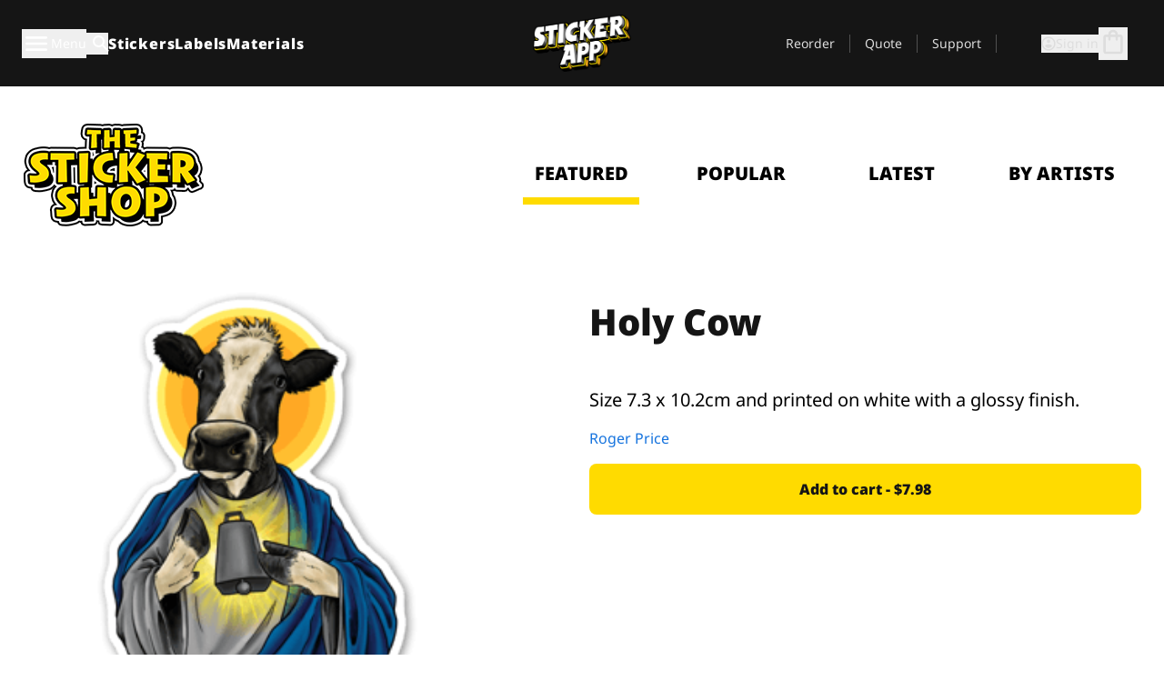

--- FILE ---
content_type: text/javascript
request_url: https://stickerapp.com/_app/immutable/chunks/DPezNsm5.js
body_size: 836
content:
import{p as j,i as P}from"./DQevpdDL.js";import{p as E,m as F,e as D,t as b,a as m,b as K,c as _,f as w,g as p,i as T,u as z,r as C,z as W}from"./VXJaE3pu.js";import{aj as L,ab as g,o as R,g as q,i as y,d as x,j as I}from"./DtWC2TNm.js";import{c as G,g as H,a as J,b as M,d as O}from"./HbT_yW5R.js";try{let t=typeof window<"u"?window:typeof global<"u"?global:typeof globalThis<"u"?globalThis:typeof self<"u"?self:{},e=new t.Error().stack;e&&(t._sentryDebugIds=t._sentryDebugIds||{},t._sentryDebugIds[e]="ea111775-af01-4b84-92c3-28f49e02d010",t._sentryDebugIdIdentifier="sentry-dbid-ea111775-af01-4b84-92c3-28f49e02d010")}catch{}const h={"1/5":1/5,"1/4":1/4,"1/3":1/3,"2/5":2/5,"1/2":1/2,"3/5":3/5,"2/3":2/3,"3/4":3/4,"4/5":4/5},Q=(t,e,i,s)=>{const a=U(e,i),c=(n,o={})=>({...L(g.map(f=>[f,n])),...o});if(!t)return c(1,a);typeof t=="string"&&(t={sm:t,md:t,lg:t});for(const n of g){if(n in a)continue;const o=t[n];if(o!=="auto"&&o!=="content"){const f=h[o];a[n]=f}else s&&(a[n]=V(n,s))}return c(1,a)},U=(t,e)=>{const i={};if(t||e)for(const s of g){if(s===t&&!e)break;i[s]=1}return i},V=(t,e)=>{let i=0,s=0;for(const c of e){const n=typeof c=="string"?c:c[t];n in h?i+=h[n]:s++}return(1-i)/s};var X=D("<div><!></div>"),Y=D("<div><!></div>");function te(t,e){E(e,!0);const i=l=>{var v=_(),N=w(v);{var k=r=>{var d=X(),u=p(d);W(u,()=>e.children),C(d),b(B=>I(d,1,B),[()=>y(x(!a.collapse()&&O(e.leftSpace,a.collapseBelow()),!a.collapse()&&M(e.rightSpace,a.collapseBelow())))]),m(r,d)},S=r=>{var d=_(),u=w(d);W(u,()=>e.children),m(r,d)};P(N,r=>{e.leftSpace||e.rightSpace?r(k):r(S,!1)})}m(l,v)};let s=j(e,"action",3,()=>{});const a=F(G),c=z(()=>J(a.space(),a.collapseBelow(),a.collapse(),a.reverseWhenCollapsed()));R(Q(e.width,a.collapseBelow(),a.collapse(),a.allWidths()));function n(l){if(s())return s()(l,e.actionArg)}var o=Y(),f=p(o);i(f),C(o),q(o,l=>n==null?void 0:n(l)),b(l=>I(o,1,l),[()=>y(x("w-full min-w-0",T(c),e.class,H(e.width),(!e.width||e.width==="auto")&&"flex-grow"))]),m(t,o),K()}export{te as C};


--- FILE ---
content_type: text/javascript
request_url: https://stickerapp.com/_app/immutable/chunks/fVTNtsos.js
body_size: 579
content:
import{p as l}from"./DQevpdDL.js";import{p as a,y as r,t as C,a as f,b as n}from"./VXJaE3pu.js";import{i,d as b,j as p}from"./DtWC2TNm.js";try{let e=typeof window<"u"?window:typeof global<"u"?global:typeof globalThis<"u"?globalThis:typeof self<"u"?self:{},s=new e.Error().stack;s&&(e._sentryDebugIds=e._sentryDebugIds||{},e._sentryDebugIds[s]="dd25c9f8-bc5f-4dd3-b397-0c378bbb03c4",e._sentryDebugIdIdentifier="sentry-dbid-dd25c9f8-bc5f-4dd3-b397-0c378bbb03c4")}catch{}var c=r('<svg width="900" height="900" viewBox="0 0 900 900" fill="currentColor" xmlns="http://www.w3.org/2000/svg"><path d="M900 350V850C900 863.261 894.732 875.979 885.355 885.355C875.979 894.732 863.261 900 850 900H350C336.739 900 324.021 894.732 314.645 885.355C305.268 875.979 300 863.261 300 850V350C300 336.739 305.268 324.021 314.645 314.645C324.021 305.268 336.739 300 350 300H850C863.261 300 875.979 305.268 885.355 314.645C894.732 324.021 900 336.739 900 350ZM150 550H100V100H550V150C550 163.261 555.268 175.979 564.645 185.355C574.021 194.732 586.739 200 600 200C613.261 200 625.979 194.732 635.355 185.355C644.732 175.979 650 163.261 650 150V50C650 36.7392 644.732 24.0215 635.355 14.6447C625.979 5.26784 613.261 0 600 0H50C36.7392 0 24.0215 5.26784 14.6447 14.6447C5.26784 24.0215 0 36.7392 0 50V600C0 613.261 5.26784 625.979 14.6447 635.355C24.0215 644.732 36.7392 650 50 650H150C163.261 650 175.979 644.732 185.355 635.355C194.732 625.979 200 613.261 200 600C200 586.739 194.732 574.021 185.355 564.645C175.979 555.268 163.261 550 150 550Z"></path></svg>');function h(e,s){a(s,!0);const d=l(s,"sizeClass",3,"w-full h-full");var t=c();C(o=>p(t,0,o),[()=>i(b(d(),"overflow-hidden align-middle"))]),f(e,t),n()}export{h as C};


--- FILE ---
content_type: text/javascript
request_url: https://stickerapp.com/_app/immutable/chunks/DnRBfg8X.js
body_size: 166
content:
import{v as s,m as d,x as r}from"./VXJaE3pu.js";import"./DQevpdDL.js";try{let e=typeof window<"u"?window:typeof global<"u"?global:typeof globalThis<"u"?globalThis:typeof self<"u"?self:{},t=new e.Error().stack;t&&(e._sentryDebugIds=e._sentryDebugIds||{},e._sentryDebugIds[t]="b57d4ff0-ea12-4187-af06-d0d191c96633",e._sentryDebugIdIdentifier="sentry-dbid-b57d4ff0-ea12-4187-af06-d0d191c96633")}catch{}const o=Symbol("StickerShopContext"),n={figureTags:[],stickerShopLogo:void 0,stickerShopUrls:void 0},a=e=>{const t={...n,...e};r(o,t)},c=()=>s(o)?d(o):n;export{c as g,a as s};


--- FILE ---
content_type: text/javascript
request_url: https://stickerapp.com/_app/immutable/chunks/DEVFrscK.js
body_size: 351
content:
import{p as f}from"./DQevpdDL.js";import{p as o,y as l,t as r,a as n,b as i}from"./VXJaE3pu.js";import{i as p,d as g,j as u}from"./DtWC2TNm.js";try{let e=typeof window<"u"?window:typeof global<"u"?global:typeof globalThis<"u"?globalThis:typeof self<"u"?self:{},s=new e.Error().stack;s&&(e._sentryDebugIds=e._sentryDebugIds||{},e._sentryDebugIds[s]="981d6aa1-158f-409f-a8bf-d0037af3eeca",e._sentryDebugIdIdentifier="sentry-dbid-981d6aa1-158f-409f-a8bf-d0037af3eeca")}catch{}var c=l('<svg xmlns="http://www.w3.org/2000/svg" viewBox="0 -960 960 960" fill="currentcolor"><path d="M440-440H240q-17 0-28.5-11.5T200-480q0-17 11.5-28.5T240-520h200v-200q0-17 11.5-28.5T480-760q17 0 28.5 11.5T520-720v200h200q17 0 28.5 11.5T760-480q0 17-11.5 28.5T720-440H520v200q0 17-11.5 28.5T480-200q-17 0-28.5-11.5T440-240v-200Z"></path></svg>');function h(e,s){o(s,!0);const t=f(s,"sizeClass",3,"w-full h-full");var a=c();r(d=>u(a,0,d),[()=>p(g(t(),"overflow-hidden align-middle"))]),n(e,a),i()}export{h as A};


--- FILE ---
content_type: text/javascript
request_url: https://stickerapp.com/_app/immutable/chunks/BafEDZGR.js
body_size: 189
content:
import{s as r,r as n}from"./DQevpdDL.js";import{p as a,i as o,u as i,b as l}from"./VXJaE3pu.js";import{L as c,d as f}from"./DtWC2TNm.js";try{let e=typeof window<"u"?window:typeof global<"u"?global:typeof globalThis<"u"?globalThis:typeof self<"u"?self:{},s=new e.Error().stack;s&&(e._sentryDebugIds=e._sentryDebugIds||{},e._sentryDebugIds[s]="5a65e1ef-5d17-43d0-a644-ede9cce83cc8",e._sentryDebugIdIdentifier="sentry-dbid-5a65e1ef-5d17-43d0-a644-ede9cce83cc8")}catch{}function g(e,s){a(s,!0);const t=n(s,["$$slots","$$events","$$legacy","class"]);{let d=i(()=>f("text-st-blue-600",s.class));c(e,r(()=>t,{get class(){return o(d)}}))}l()}export{g as T};


--- FILE ---
content_type: text/javascript
request_url: https://stickerapp.com/_app/immutable/chunks/BxMvMbPP.js
body_size: 54127
content:
const __vite__mapDeps=(i,m=__vite__mapDeps,d=(m.f||(m.f=["./BYX8k0lz.js","./DQevpdDL.js","./VXJaE3pu.js","./DtWC2TNm.js","./Bczftrzt.js","../assets/checkout.DUhykQYO.css","./DbDVfioH.js","./GtI5XWIK.js","./HbT_yW5R.js","./ddveGEi4.js","./DPezNsm5.js","./DAqot_03.js","./X77KjGNN.js","./CcDg6arV.js","./BAXj5sjL.js","./-XjQZWSO.js","./hyt9lRyE.js","./BLHEJ79x.js","./BafEDZGR.js","./DF5Gso6f.js","./CylU5GKG.js","./DrSOsr7W.js","./WD7sXdLg.js","./BJtMMBow.js","./D5z1vDFF.js","./C0LjxhSF.js","./9Pq_mUxS.js","./CHzHgGgj.js","./CaPgcQBe.js","./Bs8Uk_lr.js","./BSywMUxs.js","./B2tANQDh.js","./DpLcGis8.js","./CylNp5GK.js","./jeD-jqKX.js","./Bpvu3QaZ.js","./BEA69r_v.js","./ks490aek.js","./WbNiRv6u.js","./D2WFEd6M.js","./CeO-pcrx.js","./NbCO0eB4.js","./B5Of9cfO.js","./DIZS_2UI.js","./Nrbe4ZEA.js","./PQckyg2g.js","./DnRBfg8X.js","../assets/StickerShopLayout.-5GaQJ_g.css","./CCafUVzh.js","./Bmz1nfPh.js","./C7uEl3Rq.js","./CLvxB1oy.js","./BayBnxVW.js","./KQKCQbtV.js","./DYZcoYya.js","./C-eHTehD.js","./VsODs5Rc.js","./gR1z12Na.js","./X4iGztDY.js","./CN3ubN4t.js","./Cp9rL8ft.js","./BKgoHDK8.js","./fVTNtsos.js","./ZKxocbNQ.js","./FgCAN8Mg.js","../assets/Banner._px1tzhy.css","./DEVFrscK.js","./PXuMSeIi.js","./DrWBaiYP.js","./CANgXE_6.js","./BX4UbWr1.js","../assets/_page.Cfnb99us.css","./DaXmTPaQ.js","./Dpahdnhl.js","../assets/CheckoutBlok.CFTeAVIN.css","./CVlhDkEg.js","../assets/Customer.DygquDbB.css","./D9y1eEHT.js","./DVtF0qpd.js","./Dp1IfxrF.js","./BOmL_5ea.js","./DqJn7XR8.js","./D96Ch1nt.js","./Oy1l5Btr.js","./DRmdmw5O.js","./ZuliKC4o.js","./DP6Jm_0A.js","./CWzDyX5x.js","./CqOOaoe8.js","./BIjDYnSW.js","./B0ChkG_k.js","./B7bc1WdR.js","./BWdCkahs.js","./BCSmSCEJ.js","./CNstH961.js","./D6egPmvZ.js","./C6SGLGRX.js","./CesnE3jP.js","./BRhdSFSB.js","./D_cM0gs0.js","./DaSsxBpU.js","./CxKxvfXk.js","./WCXxz98O.js","./XcqrDhHB.js","./iH7R9KbA.js","./CaT4phsD.js","./phwpHtTk.js","./CQtrQ10x.js","./BBXJ_g4-.js","./I3Hp3Unq.js","./BMu37NlC.js","./DaoruJlC.js","./CaXaikdH.js","./DNKySzs-.js","./xZ5pcLS2.js","./BtYjs1cx.js","./GqojiiJ1.js","./Obwyzrr1.js","./CFqsuQco.js","./Dk5SorwD.js","./BesOcyaV.js","./lurYkxrb.js","./CcT_q3gl.js","./D9BYdqnP.js","./CkeY4O3E.js","./D4ungZjt.js","./BW5XsyF5.js","./B3NFQtR7.js","./DumZ_lE6.js","./Bu5ASo_N.js","./ByWAGBYm.js","./BgdDv911.js","./C34btQbi.js","./BCbNSv0Q.js","./-cnt0bnT.js","./CSeZvXLc.js","./DeMNdIdQ.js","../assets/ChatPageSection.Dr7ESq_q.css","./CUtUiAOV.js","./BeP0ldsf.js","./CnXUILFu.js","./CIlqe6Yo.js"])))=>i.map(i=>d[i]);
var Zt=Object.defineProperty;var $t=(t,e,r)=>e in t?Zt(t,e,{enumerable:!0,configurable:!0,writable:!0,value:r}):t[e]=r;var Lt=(t,e,r)=>$t(t,typeof e!="symbol"?e+"":e,r);import{p as prop,i as if_block,s as spread_props,r as rest_props,b as bind_this,_ as __vitePreload}from"./DQevpdDL.js";import{t as template_effect,j as hydrating,k as hydrate_next,ad as active_effect,am as remove_effect_dom,an as hydrate_node,ao as COMMENT_NODE,ap as get_next_sibling,aq as hydration_mismatch,ar as HYDRATION_ERROR,as as assign_nodes,Y as set_hydrate_node,at as create_fragment_from_html,au as get_first_child,p as push,H as user_pre_effect,e as from_html,a as append,b as pop,g as child,i as get,u as user_derived,s as sibling,r as reset,c as comment,f as first_child,z as snippet,av as to_array,y as from_svg,h as text,o as set_text,G as proxy,C as state,A as set,K as user_effect,D as delegate,n as next,x as setContext,m as getContext,aw as update,v as hasContext,L as tick,q as noop,J as event,ax as writable,ay as replay_events,I as onMount}from"./VXJaE3pu.js";import{c as component}from"./PQckyg2g.js";import{k as getResponsiveClasses,d as clsx,aD as leftPaddings,aE as responsiveLeftPaddings,bu as rightPaddings,bv as responsiveRightPaddings,A as createSafeCaster,O as initializeColorContext,Q as getColorContextValue,M as setContainerContextMaxPixelWidth,R as getImageContext,e as each,g as action,l as index,aA as objectEntries,i as clsx$1,u as getBackgroundClass,bw as getBoxSizingClass,j as set_class,a as set_attribute,U as set_style,aj as objectFromEntries,ab as deviceNames,K as getMediaType,bx as getPageSectionYPadding,W as getBackgroundImageCssVariable,V as Video,by as ProductAttrFilterMode,bz as ProductAttrValueType,bA as ProductProcessorsEnum,bB as SizeHelper,N as getColorContext,bC as element,m as attribute_effect,as as headingColors,bD as lightColors,w as getCheckoutSdk,bE as rune,q as getCommonTranslations,c as Button,_ as Spinner,E as Error$1,I as Image$1,L as Link,T as Text,al as gaps,bF as valueForPrevious,o as setContainerContextWidth,b as await_block,ah as key,am as transition,bG as slide,ad as Check,C as Type,aK as remove_input_defaults,n as bind_checked,aL as set_value,bH as set_checked,a6 as ProductWizardTextField,z as generateUniqueElementId,a2 as KeyboardArrowDown,a7 as debouncedFunc,a$ as getCartEventsTracker,bI as Header$1,a0 as GtmEventNames,bJ as trackSearch,ae as post,b7 as getLoginContext,$ as trackNavigation,aO as getCurrentDevice,v as getLocalizationContext,bK as setImageResizingUrlProvider,bL as setImageSizeParser,bM as setImageOptimizationUrlProvider}from"./DtWC2TNm.js";import{s as stores,p as page$2,g as goto}from"./Bczftrzt.js";try{let t=typeof window<"u"?window:typeof global<"u"?global:typeof globalThis<"u"?globalThis:typeof self<"u"?self:{},e=new t.Error().stack;e&&(t._sentryDebugIds=t._sentryDebugIds||{},t._sentryDebugIds[e]="f00675f5-857f-4d9f-8002-8f0daf6726a7",t._sentryDebugIdIdentifier="sentry-dbid-f00675f5-857f-4d9f-8002-8f0daf6726a7")}catch{}function html(t,e,r=!1,i=!1,a=!1){var s=t,o="";template_effect(()=>{var l=active_effect;if(o===(o=e()??"")){hydrating&&hydrate_next();return}if(l.nodes!==null&&(remove_effect_dom(l.nodes.start,l.nodes.end),l.nodes=null),o!==""){if(hydrating){hydrate_node.data;for(var n=hydrate_next(),d=n;n!==null&&(n.nodeType!==COMMENT_NODE||n.data!=="");)d=n,n=get_next_sibling(n);if(n===null)throw hydration_mismatch(),HYDRATION_ERROR;assign_nodes(hydrate_node,d),s=set_hydrate_node(n);return}var u=o+"";r?u=`<svg>${u}</svg>`:i&&(u=`<math>${u}</math>`);var c=create_fragment_from_html(u);if((r||i)&&(c=get_first_child(c)),assign_nodes(get_first_child(c),c.lastChild),r||i)for(;get_first_child(c);)s.before(get_first_child(c));else s.before(c)}})}const pageSectionYSpaceOptions=["gutter","small","medium","large","xlarge","none"],pageSectionYSpaceCaster=createSafeCaster(pageSectionYSpaceOptions),getPageSectionXMargin=(t,e=void 0,r=!1,i=!1)=>{const a=e?r:i,s=typeof t=="string"&&t!=="full"||typeof t!="string"&&t.sm!=="full",o=isFalseInMobile(a);return clsx(o&&s&&"ml-medium mr-medium md:ml-auto md:mr-auto")},isFalseInMobile=t=>typeof t=="boolean"&&!t||typeof t!="boolean"&&!t.sm,getPageSectionXPadding=t=>{const e=t==="full"||typeof t!="string"&&t.lg==="full";return clsx(leftPaddings.medium,e?`${responsiveLeftPaddings.md_none}`:`${leftPaddings.medium} ${responsiveLeftPaddings.lg_gutter} ${responsiveLeftPaddings.md_medium}`,rightPaddings.medium,e?`${responsiveRightPaddings.md_none}`:`${rightPaddings.medium} ${responsiveRightPaddings.lg_gutter} ${responsiveRightPaddings.md_medium}`)},getPageWidthClass=t=>getResponsiveClasses(t,pageWidths),pageWidths={default:{large:"max-w-page-max",medium:"max-w-page-medium",narrow:"max-w-page-narrow",full:""},md:{large:"md:max-w-page-max",medium:"md:max-w-page-medium",narrow:"md:max-w-page-narrow",full:"md:max-w-full"},lg:{large:"lg:max-w-page-max",medium:"lg:max-w-page-medium",narrow:"lg:max-w-page-narrow",full:"lg:max-w-full"}},getPageSectionWidth=t=>{t||(t="large");const e={full:2e3,large:1230,medium:900,narrow:670};if(typeof t=="string"){const r=e[t];return{sm:r,md:r,lg:r}}else return{sm:e[t.sm||"large"],md:e[t.md||"large"],lg:e[t.lg||"large"]}};var root$j=from_html("<div><div><!> <!></div></div>");function PageSection(t,e){push(e,!0);const r=prop(e,"backgroundColor",3,"light"),i=prop(e,"fullWidthBackgroundMedia",3,!0),a=prop(e,"fullWidthBackgroundColor",3,!0),s=prop(e,"width",3,"large"),o=prop(e,"action",3,()=>{}),l=prop(e,"ySpace",3,"medium"),n=prop(e,"xSpace",3,"gutter"),d=initializeColorContext(getColorContextValue(r()));user_pre_effect(()=>{d.value=getColorContextValue(r())});const u=user_derived(()=>objectFromEntries(deviceNames.map(y=>[y,getMediaType(e.backgroundMediaUrl?typeof e.backgroundMediaUrl=="string"?e.backgroundMediaUrl:e.backgroundMediaUrl[y]:void 0)])));setContainerContextMaxPixelWidth(getPageSectionWidth(s()));function c(y){if(o())return o()(y,e.actionArg)}const f=user_derived(()=>getPageSectionYPadding(l())),g=user_derived(()=>n()==="none"?"":getPageSectionXPadding(s())),h=getImageContext(),k=user_derived(()=>getBackgroundImageCssVariable(e.backgroundMediaUrl,h)),w=y=>{const A=typeof i()=="object"?i():void 0;return clsx(i()===y&&"bg-[image:var(--background-image-url)] md:bg-[image:var(--md-background-image-url)] lg:bg-[image:var(--lg-background-image-url)]",typeof i()=="object"&&clsx((A==null?void 0:A.sm)===y&&"bg-[image:var(--background-image-url)]",(A==null?void 0:A.md)===y&&"md:bg-[image:var(--md-background-image-url)]",(A==null?void 0:A.md)!==y&&"md:bg-[image:unset]",(A==null?void 0:A.lg)===y&&"lg:bg-[image:var(--lg-background-image-url)]",(A==null?void 0:A.md)!==y&&"lg:bg-[image:unset]"))};var v=root$j(),b=child(v),T=child(b);each(T,17,()=>objectEntries(get(u)),index,(y,A)=>{var R=user_derived(()=>to_array(get(A),2));let p=()=>get(R)[0],F=()=>get(R)[1];var N=comment(),W=first_child(N);{var re=te=>{{let Ne=user_derived(()=>clsx(p()==="sm"&&"md:hidden",p()==="md"&&"hidden md:block lg:hidden",p()==="md"&&"hidden lg:block","absolute left-0 top-0 z-[-1] h-full w-full object-cover")),tt=user_derived(()=>typeof e.backgroundMediaUrl=="string"?e.backgroundMediaUrl:e.backgroundMediaUrl[p()]);Video(te,{get class(){return get(Ne)},get src(){return get(tt)},autoplay:!0,muted:!0,loop:!0})}};if_block(W,te=>{F().video&&te(re)})}append(y,N)});var L=sibling(T,2);{var _=y=>{var A=comment(),R=first_child(A);snippet(R,()=>e.children),append(y,A)};if_block(L,y=>{e.children&&y(_)})}reset(b),reset(v),action(v,y=>c==null?void 0:c(y)),template_effect((y,A)=>{set_class(v,1,y),set_attribute(v,"id",e.id),set_style(v,get(k)),set_class(b,1,A)},[()=>clsx$1(clsx(e.class,"scroll-mt-36 bg-cover bg-no-repeat",getBackgroundClass(r(),e.backgroundMediaUrl,a(),!0),e.backgroundMediaFocalPointClass,w(!0))),()=>clsx$1(clsx("mx-auto h-full bg-cover bg-no-repeat",getBackgroundClass(r(),e.backgroundMediaUrl,a(),!1),getBoxSizingClass(get(k),i(),a()),e.backgroundMediaFocalPointClass,e.innerClass,getPageWidthClass(s()),get(f),get(g),getPageSectionXMargin(s(),e.backgroundMediaUrl,i(),a()),w(!1)))]),append(t,v),pop()}class CherryPickHelper{constructor(e,r={}){this.attrComputer=e,this.attributes=r,this.lostAttributes={}}reset(){this.attributes={},this.lostAttributes={}}hasLostAttributeValue(e,r){var i;if(this.hasLostAttribute(e)){if(this.attrComputer.isMultiValue(e)){const a=(i=this.getLostAttribute(e))!==null&&i!==void 0?i:[];return(Array.isArray(r)?r:[r]).some(o=>a.includes(o))}return this.getLostAttribute(e)!=r}return!1}hasLostAttribute(e){return this.lostAttributes.hasOwnProperty(e)}maybeRegisterALost(e,r){var i;if(this.hasAttribute(e))if(this.attrComputer.isMultiValue(e)){const a=(i=this.getAttribute(e))!==null&&i!==void 0?i:[],s=Array.isArray(r)?r:[r],o=a.filter(l=>!s.includes(l));if(o.length)return this.lostAttributes[e]=o,!0;delete this.lostAttributes[e]}else{const a=this.getAttribute(e),s=JSON.stringify(a),o=JSON.stringify(r);if(a!==void 0&&s!=o)return this.lostAttributes[e]=a,!0;this.hasLostAttribute(e)&&delete this.lostAttributes[e]}return!1}removeAttribute(e,r){var i;if(this.hasAttribute(e))if(this.attrComputer.isMultiValue(e)){const a=(i=this.getAttribute(e))!==null&&i!==void 0?i:[];this.attributes[e]=a.filter(s=>s!=r)}else delete this.attributes[e]}hasAttribute(e){return this.attributes.hasOwnProperty(e)}setAttributes(e){this.attributes=e}setAttribute(e,r){var i;this.attrComputer.isMultiValue(e)?(this.hasAttribute(e)||(this.attributes[e]=[]),(i=this.getAttribute(e))===null||i===void 0||i.push(r)):this.attributes[e]=r}getAttribute(e){return this.attributes[e]}getLostAttribute(e){return this.lostAttributes[e]}getLostAttributes(){return this.lostAttributes}getAttributes(){return this.attributes}}class ProductAttrConditionEvaluator{constructor(){this.debugEnabled=!1,this.debugList=[],this.attributes={},this.ignoredConstraints={},this.debugConstraints={},this.regex=/[$][{].*?[}]/g,this.logEnabled=!1}reset(t){this.attributes=t}clearDebug(){this.debugList=[],this.debugConstraints={}}debug(t){this.debugList.push(t)}debugConstraint(t,e,r){this.debugEnabled&&(this.debugConstraints.hasOwnProperty(t)||(this.debugConstraints[t]={}),this.debugConstraints[t].hasOwnProperty(e)||(this.debugConstraints[t][e]=[]),this.debugConstraints[t][e].push(r))}getDebugConstraints(t,e){return this.debugConstraints.hasOwnProperty(t)&&this.debugConstraints[t].hasOwnProperty(e)?this.debugConstraints[t][e]:null}log(...t){this.logEnabled}ignoreConstraintsFromTo(t,e){this.ignoredConstraints.hasOwnProperty(t)||(this.ignoredConstraints[t]=[]),this.ignoredConstraints[t].push(e)}shouldIgnoreConstraints(t,e){return this.ignoredConstraints.hasOwnProperty(t)||this.ignoredConstraints.hasOwnProperty("*")?this.ignoredConstraints[t].indexOf(e)>=0||this.ignoredConstraints[t].indexOf("*")>=0:!1}filter(t,e){const r=this.getAttribute(e);let i=[],a=[];if(r!=null&&r.filters&&(a=r.filters.filter(s=>this.evalCondition(s.conditions,t)),a.sort((s,o)=>o.conditionsComplexityScore-s.conditionsComplexityScore),a.length)){switch(r.filterMode){case ProductAttrFilterMode.MODE_MERGE_ALL_WINNERS:a.forEach(s=>i=i.concat(s.values)),i=[...new Set(i)];break;default:i=a[0].values;break}r.isDynamicValue||(i=i.filter(s=>r.valuesAndConstraints.hasOwnProperty(s.toString())))}return[i,a]}canIChangeAttribute(t,e,r){return this.doesCurrentItemAllowToChange(t,e,r)?this.doesAttrValueAllowToBeCombinedWith(t,e,r):!1}doesAttrValueAllowToBeCombinedWith(t,e,r){const i=this.getConstraintsFor(e,r);if(i){let a=!0;const s=i.match(this.regex);if(s&&(s.forEach(o=>{const l=this.extractConditionedColumnName(o);l&&a&&(a=this.evalConditionAgainstChangeRequest(i,t,l,t[l]))}),!a&&this.debugEnabled)){let o="Blocked by ",l=[];s.forEach(n=>{const d=this.extractConditionedColumnName(n);if(d){const u=d.replace("item.attributes.","");l.push(`'${u}' (${t[d]})`)}}),l=[...new Set(l)],l.length>1&&(o+="any of these: "),o+=l.join(", "),this.debugConstraint(e,r,o),this.debug(o)}return a}return!0}doesCurrentItemAllowToChange(t,e,r){for(const i in t){const a=i.indexOf("item.attributes.")>=0?i.replace("item.attributes.",""):!1;if(a&&a!=e&&!this.shouldIgnoreConstraints(a,e)){const s=this.getAttribute(a);if(s){let o=t[i];Array.isArray(o)||(o=[o]);for(const l in o){const n=o[l],d=this.getConstraintsFor(a,`${n}`);if(d){const u=this.evalConditionAgainstChangeRequest(d,t,"item.attributes."+e,r);if(u)this.log(`'${s}:${n}'`,!0);else{const c=`'${n} ${a}' doesn't allow '${e}' to be changed to '${r}'.`;return this.debugConstraint(e,r,`Blocked by '${a}' (${n})`),this.log(c,s,d),this.debug(c),u}}}}}}return!0}evalConditionAgainstChangeRequest(condition,productItemAsOneDimensionalObject,columnNameToBeChanged,columnValueToBeChanged){let result=!0;if(condition.indexOf("${"+columnNameToBeChanged+"}")>=0){const replacedValues={},conditionedColumnNames=condition.match(this.regex);conditionedColumnNames&&conditionedColumnNames.forEach(t=>{const e=this.extractConditionedColumnName(t);e==columnNameToBeChanged?(condition=condition.replace(t,"columnValueToBeChanged"),replacedValues.columnValueToBeChanged=columnValueToBeChanged):(condition=condition.replace(t,"productItemAsOneDimensionalObject['"+e+"']"),replacedValues["productItemAsOneDimensionalObject["+e+"]"]=productItemAsOneDimensionalObject[e])});try{this.log("testConditionAgainstChangeRequest:",condition,replacedValues),result=eval(condition)}catch(t){}}return result}evalCondition(condition,productItemAsOneDimensionalObject){let result=!0;if(condition&&condition.length){const replacedValues={},conditionedColumnNames=condition.match(this.regex);conditionedColumnNames&&conditionedColumnNames.forEach(t=>{const e=this.extractConditionedColumnName(t);condition=condition.replace(t,"productItemAsOneDimensionalObject['"+e+"']"),replacedValues["productItemAsOneDimensionalObject["+e+"]"]=productItemAsOneDimensionalObject[e]});try{this.log("simpleConditionTest:",condition,replacedValues),result=eval(condition)}catch(t){}}return result}isNotIn(t,e){return t?Array.isArray(t)&&!Array.isArray(e)?t.indexOf(e)<0:!Array.isArray(t)&&Array.isArray(e)?e.indexOf(t)<0:Array.isArray(t)&&Array.isArray(e)?e.filter(r=>t.indexOf(r)>=0).length==0:!Array.isArray(t)&&!Array.isArray(e)?t!=e:!1:!0}isIn(t,e){return t?Array.isArray(t)&&!Array.isArray(e)?t.indexOf(e)>=0:!Array.isArray(t)&&Array.isArray(e)?e.indexOf(t)>=0:Array.isArray(t)&&Array.isArray(e)?e.filter(r=>t.indexOf(r)>=0).length>0:!Array.isArray(t)&&!Array.isArray(e)?t==e:!1:!1}extractConditionedColumnName(t){var e;const r=(e=t.match(this.regex))===null||e===void 0?void 0:e.pop();return r?r.replace("$","").replace("{","").replace("}",""):null}getConstraintsFor(t,e){const r=this.getAttribute(t);return r&&r.valuesAndConstraints.hasOwnProperty(e)?r.valuesAndConstraints[e]:null}getAttribute(t){return this.attributes.hasOwnProperty(t)?this.attributes[t]:null}}class ProductAttrComputer{constructor(e=new ProductAttrConditionEvaluator){this.attrEvaluator=e,this.attributes={},this.attributesFiltersMatched={},this.attributesPreferred={},this.attributesOutOfStock={},this.attributesConstrained={},this.attributesSuggested={},this.attributesFiltered={},this.useFilters=!0}reset(e){this.attributes=e}getAttributes(){return this.attributes}evaluate(e,r,i){i!==void 0&&(this.useFilters=i),r&&(this.reset(r),this.attrEvaluator.reset(r)),this.evaluateFilteredValues(e),this.evaluateConstrainedValues(e),this.evaluateSuggestedValues(),this.evaluateOutOfStockValues()}evaluateFilteredValues(e){this.attributesFiltered={},this.attributesFiltersMatched={};for(const r in this.attributes){const[i,a]=this.attrEvaluator.filter(e.toTestableOneDimensionalArray(),r);this.attributesFiltered[r]=i,this.attributesFiltersMatched[r]=a.length}}evaluateConstrainedValues(e){this.attrEvaluator.clearDebug(),this.attributesConstrained={};for(const r in this.attributes){this.attributesConstrained[r]=[];for(const i of this.getAllValues(r))this.attrEvaluator.canIChangeAttribute(e.toTestableOneDimensionalArray(),r,String(i))||this.attributesConstrained[r].push(i)}}evaluateSuggestedValues(){this.attributesSuggested={};for(const e in this.attributes){let r=this.getFilteredValues(e);(!this.useFilters||!r.length)&&(r=this.getAllValues(e));let i=this.getPreferredValue(e);i!==null&&(Array.isArray(i)||(i=[i]),i=i.filter(a=>!this.isConstrained(e,a)&&this.canValueBe(e,a)&&r.indexOf(a)<0),r=r.concat(i)),this.attributesSuggested[e]=r}}evaluateOutOfStockValues(){this.attributesOutOfStock={};for(const e in this.attributes){const r=this.attributes[e].outOfStockValues;r.length&&(this.attributesOutOfStock[e]=r)}}isAvailable(e,r){return!this.isConstrained(e,r)&&(this.isInSuggestedValues(e,r)||this.isDynamicValue(e))}getDefaultValue(e){if(this.isMultiValue(e))return[];const r=this.getFilteredValues(e).filter(a=>!this.isConstrained(e,a));if(r.length)return r[0];const i=this.getSuggestedValues(e).filter(a=>!this.isConstrained(e,a));return i.length?i[0]:null}getAllValues(e){return this.isSupported(e)?Object.keys(this.attributes[e].valuesAndConstraints).map(i=>{var a;return(a=this.parseAttribute(e,i))!==null&&a!==void 0?a:i}):[]}getHighestAvailableValue(e){const r=this.getSuggestedValues(e).filter(a=>!this.isConstrained(e,a)),i=Math.max(...r.map(a=>parseFloat(String(a))));return isNaN(i)?null:i}getLowestAvailableValue(e){const r=this.getSuggestedValues(e).filter(a=>!this.isConstrained(e,a)),i=Math.min(...r.map(a=>parseFloat(String(a))));return isNaN(i)?null:i}getSuggestedValues(e){return this.attributesSuggested.hasOwnProperty(e)?this.attributesSuggested[e]:[]}getFilteredValues(e){return this.attributesFiltered.hasOwnProperty(e)?this.attributesFiltered[e]:[]}hasBeenFiltered(e){return this.attributesFiltersMatched.hasOwnProperty(e)?this.attributesFiltersMatched[e]>0:!1}hasPreferredValue(e){return this.attributesPreferred.hasOwnProperty(e)}removePreferredValue(e,r){const i=this.getPreferredValue(e);this.isMultiValue(e)&&Array.isArray(i)?this.setPreferredValue(e,i.filter(a=>a!=r)):delete this.attributesPreferred[e]}getPreferredValue(e){return this.hasPreferredValue(e)?this.attributesPreferred[e]:null}setPreferredValue(e,r){this.attributesPreferred[e]=r}setPreferredValues(e){this.attributesPreferred=e}getConstrainedValues(e){return this.attributesConstrained.hasOwnProperty(e)?this.attributesConstrained[e]:[]}getOutOfStockValues(e){return this.attributesOutOfStock.hasOwnProperty(e)?this.attributesOutOfStock[e]:[]}getIcons(e){var r,i;return(i=(r=this.attributes[e])===null||r===void 0?void 0:r.icons)!==null&&i!==void 0?i:{}}isSupported(e){return this.attributes.hasOwnProperty(e)}isRequired(e){var r;return this.isSupported(e)&&((r=this.attributes[e])===null||r===void 0?void 0:r.isRequired)}isMultiValue(e){var r;return this.isSupported(e)&&((r=this.attributes[e])===null||r===void 0?void 0:r.isMultiValue)}isDynamicValue(e){var r;return this.isSupported(e)&&((r=this.attributes[e])===null||r===void 0?void 0:r.isDynamicValue)}getValueType(e){var r,i;return(i=(r=this.attributes[e])===null||r===void 0?void 0:r.valueType)!==null&&i!==void 0?i:null}isBooleanType(e){return this.getValueType(e)===ProductAttrValueType.BOOL}isIntType(e){return this.getValueType(e)===ProductAttrValueType.INT}isFloatType(e){return this.getValueType(e)===ProductAttrValueType.FLOAT}isStringType(e){return this.getValueType(e)===ProductAttrValueType.STRING}isNumberType(e){return this.isIntType(e)||this.isFloatType(e)}isInFilteredValues(e,r){return this.getFilteredValues(e).includes(r)}isInSuggestedValues(e,r){return this.getSuggestedValues(e).includes(r)}isConstrained(e,r){return this.getConstrainedValues(e).includes(r)}isOutOfStock(e,r){return this.getOutOfStockValues(e).includes(r)}isRecommended(e,r){return this.isConstrained(e,r)||this.isOutOfStock(e,r)?!1:this.hasBeenFiltered(e)&&this.isInFilteredValues(e,r)}canValueBe(e,r){var i;return this.isDynamicValue(e)?!0:(i=this.attributes[e])===null||i===void 0?void 0:i.valuesAndConstraints.hasOwnProperty(r.toString())}parseAttribute(e,r){if(Array.isArray(r)){const i=[];for(const a of r){const s=this.parseAttribute(e,a);s!==null&&i.push(s)}return i.length>0?i:null}if(!["string","boolean","number"].includes(typeof r))return null;if(this.isStringType(e))return String(r);if(this.isBooleanType(e))try{const i=JSON.parse(r);if(typeof i=="boolean")return i}catch{}else if(this.isIntType(e)){const i=parseInt(r);return isNaN(i)?null:i}else if(this.isFloatType(e)){const i=parseFloat(r);return isNaN(i)?null:i}return null}get debugList(){return this.attrEvaluator.debugList}set debugEnabled(e){this.attrEvaluator.debugEnabled=e}get debugEnabled(){return this.attrEvaluator.debugEnabled}}class ProductItem{constructor(e,r,i={}){this.attributes={},this.productFamilyName=e,this.productName=r,this.attributes=i}getAttribute(e){return this.attributes[e]}setAttribute(e,r){return this.attributes[e]=r,this}removeAttribute(e){return delete this.attributes[e],this}hasAttribute(e){return this.attributes[e]!==void 0}getAttributes(){return this.attributes}setAttributes(e){this.attributes=e}getProductName(){return this.productName}getProductFamilyName(){return this.productFamilyName}reset(e){return this.productFamilyName=e.productFamilyName,this.productName=e.productName,this.attributes=e.attributes,this}toTestableOneDimensionalArray(){const e={};e["item.productFamilyName"]=this.productFamilyName,e["item.productName"]=this.productName;for(const r in this.attributes)e["item.attributes."+r]=this.attributes[r];return e}}class ProductProcessorsCollection{constructor(){this.processors=new Map}invokeProcessors(e,r){this.processors.forEach((i,a)=>{i(e,r)})}registerProcessor(e,r){if(this.processors.has(e.valueOf()))throw Error(`Processor with id ${e} already exists.`);"invoke"in r?this.processors.set(e.valueOf(),(i,a)=>r.invoke(i,a)):this.processors.set(e.valueOf(),r)}unregisterProcessor(e){return this.processors.has(e.valueOf())?this.processors.delete(e.valueOf()):!1}}class AttributeValueParserProcessor{constructor(e){this.cherryPicks=e}invoke(e,r){e.setAttributes(this.parseAttributes(e.getAttributes(),r)),this.cherryPicks.setAttributes(this.parseAttributes(this.cherryPicks.getAttributes(),r))}parseAttributes(e,r){var i;const a={};for(const[s,o]of Object.entries(e)){const l=o;if(Array.isArray(o)&&o.length>0||["number","string","boolean"].includes(typeof o)){a[s]=(i=r.parseAttribute(s,o))!==null&&i!==void 0?i:o;const n=a[s]}}return a}}class ProductContext{constructor(){this.processors=new ProductProcessorsCollection,this.sku="",this.productItem=new ProductItem("",""),this.attrEvaluator=new ProductAttrConditionEvaluator,this.attrComputer=new ProductAttrComputer(this.attrEvaluator),this.cherryPicks=new CherryPickHelper(this.attrComputer,{}),this.processors.registerProcessor(ProductProcessorsEnum.ATTR_VALUE_PARSER,new AttributeValueParserProcessor(this.cherryPicks))}reset(e,r,i=!1){this.productItem.reset(e),this.attrComputer.reset(r),this.attrEvaluator.reset(r),i||this.cherryPicks.reset(),this.sku=e.sku}getSKU(){return this.sku}invokeProcessors(){this.processors.invokeProcessors(this.productItem,this.attrComputer)}setCherryPicks(e,r=!1){this.cherryPicks.setAttributes(e),r&&this.attrComputer.setPreferredValues(JSON.parse(JSON.stringify(e)))}}class AutoPickAttrProcessor{constructor(e,r,i,a){this.autoOptDefaultValue=e,this.cherryPicks=r,this.ignoreAttributeFromAutoPickerCallback=i,this.isAttributeRequiredCallback=a}invoke(e,r){let i=!0,a=0;for(;i&&(a++,r.evaluate(e),i=this.autoPickAttributes(e,r),!(a>=5)););for(i=!0,a=0;i&&(a++,r.evaluate(e),i=this.tryAutoPickFromCherries(e,r),!(a>=5)););return!i&&a==1}autoPickAttributes(e,r){const i=this.getAttributesAsString(e);for(const a in r.getAttributes()){if(this.ignoreAttributeFromAutoPickerCallback(a))continue;const s=e==null?void 0:e.getAttribute(a);if(s||this.isAttributeRequiredCallback(a)){const o=this.cherryPicks.getAttribute(a);this.autoPick(e,r,a,s,o)}}return i!=this.getAttributesAsString(e)}tryAutoPickFromCherries(e,r){const i=this.getAttributesAsString(e);for(const a in r.getAttributes())if(this.cherryPicks.hasAttribute(a)){const s=this.cherryPicks.getAttribute(a),o=e==null?void 0:e.getAttribute(a);(!o||o!=s)&&this.autoPick(e,r,a,o,s)}return i!=this.getAttributesAsString(e)}autoPick(e,r,i,a,s){if(r!=null&&r.isMultiValue(i)){Array.isArray(a)||(a=[a]);let o=a.filter(l=>r.isAvailable(i,l));s&&(s=s.filter(l=>r.isAvailable(i,l)&&o.indexOf(l)<0),o=[...o,...s]),this.cherryPicks.maybeRegisterALost(i,o),e==null||e.setAttribute(i,o)}else{const o=r.getDefaultValue(i);let l=a==null&&!this.isAttributeRequiredCallback(i)||r.isAvailable(i,a)?a:o;!l&&r.isDynamicValue(i)&&o&&(l=o),s&&r.isAvailable(i,s)&&!r.isDynamicValue(i)&&(l=s),this.cherryPicks.maybeRegisterALost(i,l),e.setAttribute(i,l)}}shouldAutoOptForDefaultValue(e){return this.autoOptDefaultValue.indexOf(e)>=0}getAttributesAsString(e){return Object.entries(e.getAttributes()).map(([r,i])=>`|${r}:${i}|`).join("")}}class SizeProcessor{constructor(e){this.sizeHelper=e,this.lastEvaluation="",this.name=SizeProcessor.name}invoke(e,r){this.sizeHelper.evaluate();const i=this.sizeHelper.toString();if(this.lastEvaluation!=i){this.lastEvaluation=i;let a=this.sizeHelper.width.mm,s=this.sizeHelper.height.mm;if(this.sizeHelper.fixedSize){let n=!1;const d=r.getSuggestedValues("size");let u=null,c=null;const f=[];for(const g in d){const h=d[g],k=this.sizeHelper.extractMeassuresFromString(h);c||(c=k,u=h);const w=this.sizeHelper.localizedToMM(k.width),v=this.sizeHelper.localizedToMM(k.height);if(f[g]=[w,v],a==w&&v==s){n=!0;break}}if(!n&&c&&u){const g=this.findClosestMatch(f,a,s);g!=null&&g.distance&&g.distance<1.5?e.setAttribute("size",String(g.index)):(e.setAttribute("size",u),a=this.sizeHelper.setMeasureAttrLocalized("width_mm",c.width),s=this.sizeHelper.setMeasureAttrLocalized("height_mm",c.height))}}const o=Math.max(a,s),l=Math.min(a,s);if(this.sizeHelper.hasMaxSizeOtherSide()&&[o,l].every(n=>n>this.sizeHelper.maxSizeOtherSide.mm)){const n=l/this.sizeHelper.maxSizeOtherSide.mm;this.sizeHelper.setMeasureAttrInMM("width_mm",a/n),this.sizeHelper.setMeasureAttrInMM("height_mm",s/n)}else if(o>this.sizeHelper.maxSize.mm){const n=o/this.sizeHelper.maxSize.mm;this.sizeHelper.setMeasureAttrInMM("width_mm",a/n),this.sizeHelper.setMeasureAttrInMM("height_mm",s/n)}else if(l<this.sizeHelper.minSize.mm){const n=this.sizeHelper.minSize.mm/l;this.sizeHelper.setMeasureAttrInMM("width_mm",a*n),this.sizeHelper.setMeasureAttrInMM("height_mm",s*n)}}}findClosestMatch(e,r,i){let a=null,s=Number.MAX_SAFE_INTEGER;for(let o=0;o<e.length;o++){const l=Math.abs(r-e[o][0])+Math.abs(i-e[o][1]);l<s&&(s=l,a={index:o,distance:l})}return a}}class ProductWizardContext extends ProductContext{constructor(){super(),this.attributesRequiredByWizard=["size","imperial_units","shape"],this.neverDisable=["quantity"],this.quantityAndPriceOptions=[],this.isBusy=!1,this.sizeHelper=new SizeHelper(this.attrComputer,this.productItem);const e=new AutoPickAttrProcessor(["laminate"],this.cherryPicks,r=>!this.canAttrValuesBeDisabled(r),r=>this.isAttributeRequired(r));this.processors.registerProcessor(ProductProcessorsEnum.AUTOPICK,e),this.processors.registerProcessor(ProductProcessorsEnum.SIZE,new SizeProcessor(this.sizeHelper)),this.attrEvaluator.ignoreConstraintsFromTo("feature","laminate"),this.attrEvaluator.ignoreConstraintsFromTo("ink","laminate")}resetQuantity(e){this.quantityAndPriceOptions=e;const r=this.quantityAndPriceOptions.find(a=>a.quantity!==0),i=r?r.quantity:0;!this.cherryPicks.hasAttribute("quantity")&&i&&this.productItem.setAttribute("quantity",i)}canAttrValuesBeDisabled(e){return this.neverDisable.indexOf(e)<0}isAttributeRequired(e){return this.attrComputer.isRequired(e)||this.attributesRequiredByWizard.indexOf(e)>=0}getAttributeOptions(e,r=!0){const i=this.productItem.getAttribute(e),a=this.attrComputer.getSuggestedValues(e);if(this.attrComputer.isDynamicValue(e)){const n=this.attrComputer.parseAttribute(e,i);n!==null&&!Array.isArray(n)&&!a.includes(n)&&a.push(n)}const s=[...this.canAttrValuesBeDisabled(e)?this.attrComputer.getConstrainedValues(e):[],...r?this.attrComputer.getOutOfStockValues(e):[]],o=this.attrComputer.getIcons(e),l=a.map(n=>{var d;return{value:n,disabled:s.includes(n),icon:(d=o[n.toString()])!==null&&d!==void 0?d:null,selected:Array.isArray(i)?i.includes(n):String(i)===String(n),out_of_stock:this.attrComputer.isOutOfStock(e,n)}});return this.sortOptions(e,l)}sortOptions(e,r){const i=r.reduce((a,s)=>(s.disabled?a.low.push(s):this.attrComputer.hasBeenFiltered(e)&&!this.attrComputer.isInFilteredValues(e,s.value)?a.medium.push(s):a.high.push(s),a),{high:[],medium:[],low:[]});return[...i.high,...i.medium,...i.low]}}var root$i=from_svg('<svg xmlns="http://www.w3.org/2000/svg" viewBox="0 -960 960 960" fill="currentcolor"><path d="M459-381 314-526q-3-3-4.5-6.5T308-540q0-8 5.5-14t14.5-6h304q9 0 14.5 6t5.5 14q0 2-6 14L501-381q-5 5-10 7t-11 2q-6 0-11-2t-10-7Z"></path></svg>');function ArrowDropDown(t,e){push(e,!0);const r=prop(e,"sizeClass",3,"w-full h-full");var i=root$i();template_effect(a=>set_class(i,0,a),[()=>clsx$1(clsx(r(),"overflow-hidden align-middle"))]),append(t,i),pop()}var root$h=from_svg('<svg viewBox="0 0 24 24" xmlns="http://www.w3.org/2000/svg" fill="currentcolor"><circle cx="4" cy="12" r="3" opacity="1"><animate id="spinner_qYjJ" begin="0;spinner_t4KZ.end-0.25s" attributeName="opacity" dur="1s" values="1;.2" fill="currentcolor"></animate></circle><circle cx="12" cy="12" r="3" opacity=".4"><animate begin="spinner_qYjJ.begin+0.15s" attributeName="opacity" dur="1s" values="1;.2" fill="currentcolor"></animate></circle><circle cx="20" cy="12" r="3" opacity=".3"><animate id="spinner_t4KZ" begin="spinner_qYjJ.begin+0.3s" attributeName="opacity" dur="1s" values="1;.2" fill="currentcolor"></animate></circle></svg>');function LoadingDots(t,e){push(e,!0);const r=prop(e,"sizeClass",3,"w-full h-full");var i=root$h();template_effect(a=>set_class(i,0,a),[()=>clsx$1(clsx(r(),"overflow-hidden align-middle"))]),append(t,i),pop()}const headingLevels=[1,2,3,4,5],parseHeadingLevel=t=>{if(t===void 0||t.trim()==="")return;const e=parseInt(t);return headingLevels.find(r=>e===r)};function getHeadingSizeClasses(t){return getResponsiveClasses(t,headingSizes)}const headingSizes={default:{xxsmall:"text-st-sm-xxsmall lg:text-st-lg-xxsmall",xsmall:"text-st-sm-xsmall lg:text-st-lg-xsmall",small:"text-st-sm-small lg:text-st-lg-small",medium:"text-st-sm-medium lg:text-st-lg-medium",large:"text-st-sm-large lg:text-st-lg-large",xlarge:"text-st-sm-xlarge lg:text-st-lg-xlarge",xxlarge:"text-st-sm-xxlarge lg:text-st-lg-xxlarge"},sm:{xxsmall:"text-st-sm-xxsmall",xsmall:"text-st-sm-xsmall",small:"text-st-sm-small",medium:"text-st-sm-medium",large:"text-st-sm-large",xlarge:"text-st-sm-xlarge",xxlarge:"text-st-sm-xxlarge"},md:{xxsmall:"md:text-st-md-xxsmall",xsmall:"md:text-st-md-xsmall",small:"md:text-st-md-small",medium:"md:text-st-md-medium",large:"md:text-st-md-large",xlarge:"md:text-st-md-xlarge",xxlarge:"md:text-st-md-xxlarge"},lg:{xxsmall:"lg:text-st-lg-xxsmall",xsmall:"lg:text-st-lg-xsmall",small:"lg:text-st-lg-small",medium:"lg:text-st-lg-medium",large:"lg:text-st-lg-large",xlarge:"lg:text-st-lg-xlarge",xxlarge:"lg:text-st-lg-xxlarge"}};function BaseHeading(t,e){push(e,!0);const r=c=>{var f=comment(),g=first_child(f);{var h=w=>{var v=text();template_effect(()=>set_text(v,e.children)),append(w,v)},k=w=>{var v=comment(),b=first_child(v);snippet(b,()=>e.children),append(w,v)};if_block(g,w=>{typeof e.children=="string"?w(h):w(k,!1)})}append(c,f)},i={1:"h1",2:"h2",3:"h3",4:"h4",5:"h5"},a=user_derived(()=>e.element??i[e.level]),s=getColorContext(),o=user_derived(()=>{if(e.color)return headingColors[e.color];const c=s.value,f={lg:c.lg==="brand"||lightColors.includes(c.lg)?"lg:text-st-black":"lg:text-st-white",md:c.md==="brand"||lightColors.includes(c.md)?"md:text-st-black":"md:text-st-white",sm:c.sm==="brand"||lightColors.includes(c.sm)?"text-st-black":"text-st-white"};return objectEntries(f).map(([g,h])=>h).join(" ")}),l=user_derived(()=>clsx({"font-black":[1,2,3].indexOf(e.level)!==-1,"font-bold":e.level===4||e.level===5})),n=user_derived(()=>clsx(get(o),getHeadingSizeClasses(e.size),get(l),e.class));var d=comment(),u=first_child(d);element(u,()=>get(a),!1,(c,f)=>{attribute_effect(c,()=>({class:get(n),id:e.id})),r(f)}),append(t,d),pop()}function HeadingMedium(t,e){push(e,!0);let r=prop(e,"size",3,"medium"),i=rest_props(e,["$$slots","$$events","$$legacy","class","size"]);{let a=user_derived(()=>clsx(e.class));BaseHeading(t,spread_props({get class(){return get(a)},get size(){return r()},level:2},()=>i))}pop()}function HeadingSmall(t,e){push(e,!0);let r=prop(e,"size",3,"small"),i=rest_props(e,["$$slots","$$events","$$legacy","class","size"]);{let a=user_derived(()=>clsx(e.class));BaseHeading(t,spread_props({get class(){return get(a)},get size(){return r()},level:3},()=>i))}pop()}let z=!1;const D=[],J=t=>new Promise((e,r)=>{if(typeof window>"u"||(window.storyblokRegisterEvent=a=>{window.location!==window.parent.location&&(z?a():D.push(a))},document.getElementById("storyblok-javascript-bridge")))return;const i=document.createElement("script");i.async=!0,i.src=t,i.id="storyblok-javascript-bridge",i.onerror=a=>r(a),i.onload=a=>{D.forEach(s=>s()),z=!0,e(a)},document.getElementsByTagName("head")[0].appendChild(i)});var ie=Object.defineProperty,oe=(t,e,r)=>e in t?ie(t,e,{enumerable:!0,configurable:!0,writable:!0,value:r}):t[e]=r,m=(t,e,r)=>oe(t,typeof e!="symbol"?e+"":e,r);class C{constructor(){m(this,"isCDNUrl",(e="")=>e.includes("/cdn/")),m(this,"getOptionsPage",(e,r=25,i=1)=>({...e,per_page:r,page:i})),m(this,"delay",e=>new Promise(r=>setTimeout(r,e))),m(this,"arrayFrom",(e=0,r)=>Array.from({length:e},r)),m(this,"range",(e=0,r=e)=>{const i=Math.abs(r-e)||0,a=e<r?1:-1;return this.arrayFrom(i,(s,o)=>o*a+e)}),m(this,"asyncMap",async(e,r)=>Promise.all(e.map(r))),m(this,"flatMap",(e=[],r)=>e.map(r).reduce((i,a)=>[...i,...a],[])),m(this,"escapeHTML",function(e){const r={"&":"&amp;","<":"&lt;",">":"&gt;",'"':"&quot;","'":"&#39;"},i=/[&<>"']/g,a=new RegExp(i.source);return e&&a.test(e)?e.replace(i,s=>r[s]):e})}stringify(e,r,i){const a=[];for(const s in e){if(!Object.prototype.hasOwnProperty.call(e,s))continue;const o=e[s];if(o==null)continue;const l=i?"":encodeURIComponent(s);let n;typeof o=="object"?n=this.stringify(o,r?r+encodeURIComponent(`[${l}]`):l,Array.isArray(o)):n=`${r?r+encodeURIComponent(`[${l}]`):l}=${encodeURIComponent(o)}`,a.push(n)}return a.join("&")}getRegionURL(e){const r="api.storyblok.com",i="api-us.storyblok.com",a="app.storyblokchina.cn",s="api-ap.storyblok.com",o="api-ca.storyblok.com";switch(e){case"us":return i;case"cn":return a;case"ap":return s;case"ca":return o;default:return r}}}const le=function(t,e){const r={};for(const i in t){const a=t[i];e.includes(i)&&a!==null&&(r[i]=a)}return r},ce=t=>t==="email",he=()=>({singleTag:"hr"}),ue=()=>({tag:"blockquote"}),de=()=>({tag:"ul"}),pe=t=>({tag:["pre",{tag:"code",attrs:t.attrs}]}),ge=()=>({singleTag:"br"}),fe=t=>({tag:`h${t.attrs.level}`}),me=t=>({singleTag:[{tag:"img",attrs:le(t.attrs,["src","alt","title"])}]}),ye=()=>({tag:"li"}),be=()=>({tag:"ol"}),ke=()=>({tag:"p"}),ve=t=>({tag:[{tag:"span",attrs:{"data-type":"emoji","data-name":t.attrs.name,emoji:t.attrs.emoji}}]}),$e=()=>({tag:"b"}),Te=()=>({tag:"s"}),we=()=>({tag:"u"}),Re=()=>({tag:"strong"}),Ee=()=>({tag:"code"}),_e=()=>({tag:"i"}),Se=t=>{if(!t.attrs)return{tag:""};const e=new C().escapeHTML,r={...t.attrs},{linktype:i="url"}=t.attrs;if(delete r.linktype,r.href&&(r.href=e(t.attrs.href||"")),ce(i)&&(r.href=`mailto:${r.href}`),r.anchor&&(r.href=`${r.href}#${r.anchor}`,delete r.anchor),r.custom){for(const a in r.custom)r[a]=r.custom[a];delete r.custom}return{tag:[{tag:"a",attrs:r}]}},je=t=>({tag:[{tag:"span",attrs:t.attrs}]}),Ie=()=>({tag:"sub"}),xe=()=>({tag:"sup"}),Ae=t=>({tag:[{tag:"span",attrs:t.attrs}]}),Oe=t=>{var e;return(e=t.attrs)!=null&&e.color?{tag:[{tag:"span",attrs:{style:`background-color:${t.attrs.color};`}}]}:{tag:""}},Le=t=>{var e;return(e=t.attrs)!=null&&e.color?{tag:[{tag:"span",attrs:{style:`color:${t.attrs.color}`}}]}:{tag:""}},Ce={nodes:{horizontal_rule:he,blockquote:ue,bullet_list:de,code_block:pe,hard_break:ge,heading:fe,image:me,list_item:ye,ordered_list:be,paragraph:ke,emoji:ve},marks:{bold:$e,strike:Te,underline:we,strong:Re,code:Ee,italic:_e,link:Se,styled:je,subscript:Ie,superscript:xe,anchor:Ae,highlight:Oe,textStyle:Le}},Pe=function(t){const e={"&":"&amp;","<":"&lt;",">":"&gt;",'"':"&quot;","'":"&#39;"},r=/[&<>"']/g,i=new RegExp(r.source);return t&&i.test(t)?t.replace(r,a=>e[a]):t};let q=!1,P=class{constructor(t){m(this,"marks"),m(this,"nodes"),t||(t=Ce),this.marks=t.marks||[],this.nodes=t.nodes||[]}addNode(t,e){this.nodes[t]=e}addMark(t,e){this.marks[t]=e}render(t,e={optimizeImages:!1},r=!0){if(!q&&r&&(q=!0),t&&t.content&&Array.isArray(t.content)){let i="";return t.content.forEach(a=>{i+=this.renderNode(a)}),e.optimizeImages?this.optimizeImages(i,e.optimizeImages):i}return""}optimizeImages(t,e){let r=0,i=0,a="",s="";typeof e!="boolean"&&(typeof e.width=="number"&&e.width>0&&(a+=`width="${e.width}" `,r=e.width),typeof e.height=="number"&&e.height>0&&(a+=`height="${e.height}" `,i=e.height),(e.loading==="lazy"||e.loading==="eager")&&(a+=`loading="${e.loading}" `),typeof e.class=="string"&&e.class.length>0&&(a+=`class="${e.class}" `),e.filters&&(typeof e.filters.blur=="number"&&e.filters.blur>=0&&e.filters.blur<=100&&(s+=`:blur(${e.filters.blur})`),typeof e.filters.brightness=="number"&&e.filters.brightness>=-100&&e.filters.brightness<=100&&(s+=`:brightness(${e.filters.brightness})`),e.filters.fill&&(e.filters.fill.match(/[0-9A-F]{6}/gi)||e.filters.fill==="transparent")&&(s+=`:fill(${e.filters.fill})`),e.filters.format&&["webp","png","jpeg"].includes(e.filters.format)&&(s+=`:format(${e.filters.format})`),typeof e.filters.grayscale=="boolean"&&e.filters.grayscale&&(s+=":grayscale()"),typeof e.filters.quality=="number"&&e.filters.quality>=0&&e.filters.quality<=100&&(s+=`:quality(${e.filters.quality})`),e.filters.rotate&&[90,180,270].includes(e.filters.rotate)&&(s+=`:rotate(${e.filters.rotate})`),s.length>0&&(s=`/filters${s}`))),a.length>0&&(t=t.replace(/<img/g,`<img ${a.trim()}`));const o=r>0||i>0||s.length>0?`${r}x${i}${s}`:"";return t=t.replace(/a.storyblok.com\/f\/(\d+)\/([^.]+)\.(gif|jpg|jpeg|png|tif|bmp)/g,`a.storyblok.com/f/$1/$2.$3/m/${o}`),typeof e!="boolean"&&(e.sizes||e.srcset)&&(t=t.replace(/<img.*?src=["|'](.*?)["|']/g,l=>{var n,d;const u=l.match(/a.storyblok.com\/f\/(\d+)\/([^.]+)\.(gif|jpg|jpeg|png|tif|bmp)/g);if(u&&u.length>0){const c={srcset:(n=e.srcset)==null?void 0:n.map(g=>{if(typeof g=="number")return`//${u}/m/${g}x0${s} ${g}w`;if(typeof g=="object"&&g.length===2){let h=0,k=0;return typeof g[0]=="number"&&(h=g[0]),typeof g[1]=="number"&&(k=g[1]),`//${u}/m/${h}x${k}${s} ${h}w`}return""}).join(", "),sizes:(d=e.sizes)==null?void 0:d.map(g=>g).join(", ")};let f="";return c.srcset&&(f+=`srcset="${c.srcset}" `),c.sizes&&(f+=`sizes="${c.sizes}" `),l.replace(/<img/g,`<img ${f.trim()}`)}return l})),t}renderNode(t){const e=[];t.marks&&t.marks.forEach(i=>{const a=this.getMatchingMark(i);a&&a.tag!==""&&e.push(this.renderOpeningTag(a.tag))});const r=this.getMatchingNode(t);return r&&r.tag&&e.push(this.renderOpeningTag(r.tag)),t.content?t.content.forEach(i=>{e.push(this.renderNode(i))}):t.text?e.push(Pe(t.text)):r&&r.singleTag?e.push(this.renderTag(r.singleTag," /")):r&&r.html?e.push(r.html):t.type==="emoji"&&e.push(this.renderEmoji(t)),r&&r.tag&&e.push(this.renderClosingTag(r.tag)),t.marks&&t.marks.slice(0).reverse().forEach(i=>{const a=this.getMatchingMark(i);a&&a.tag!==""&&e.push(this.renderClosingTag(a.tag))}),e.join("")}renderTag(t,e){return t.constructor===String?`<${t}${e}>`:t.map(r=>{if(r.constructor===String)return`<${r}${e}>`;{let i=`<${r.tag}`;if(r.attrs){for(const a in r.attrs)if(Object.prototype.hasOwnProperty.call(r.attrs,a)){const s=r.attrs[a];s!==null&&(i+=` ${a}="${s}"`)}}return`${i}${e}>`}}).join("")}renderOpeningTag(t){return this.renderTag(t,"")}renderClosingTag(t){return t.constructor===String?`</${t}>`:t.slice(0).reverse().map(e=>e.constructor===String?`</${e}>`:`</${e.tag}>`).join("")}getMatchingNode(t){const e=this.nodes[t.type];if(typeof e=="function")return e(t)}getMatchingMark(t){const e=this.marks[t.type];if(typeof e=="function")return e(t)}renderEmoji(t){if(t.attrs.emoji)return t.attrs.emoji;const e=[{tag:"img",attrs:{src:t.attrs.fallbackImage,draggable:"false",loading:"lazy",align:"absmiddle"}}];return this.renderTag(e," /")}};const Je=t=>{if(typeof t!="object"||typeof t._editable>"u")return{};try{const e=JSON.parse(t._editable.replace(/^<!--#storyblok#/,"").replace(/-->$/,""));return e?{"data-blok-c":JSON.stringify(e),"data-blok-uid":`${e.id}-${e.uid}`}:{}}catch{return{}}};let M,B="https://app.storyblok.com/f/storyblok-v2-latest.js";const Ke=(t,e,r={})=>{var i;const a=!(typeof window>"u")&&typeof window.storyblokRegisterEvent<"u",s=new URL((i=window.location)==null?void 0:i.href).searchParams.get("_storyblok"),o=s!==null&&+s===t;if(!(!a||!o)){if(!t)return;window.storyblokRegisterEvent(()=>{new window.StoryblokBridge(r).on(["input","published","change"],l=>{var n;l&&(l.action==="input"&&((n=l.story)==null?void 0:n.id)===t?e(l.story):(l.action==="change"||l.action==="published")&&l.storyId===t&&window.location.reload())})})}},K=(t,e)=>{t.addNode("blok",r=>{let i="";return r.attrs.body.forEach(a=>{i+=e(a.component,a)}),{html:i}})},Ye=(t={})=>{var e,r;const{bridge:i,accessToken:a,use:s=[],apiOptions:o={},richText:l={},bridgeUrl:n}=t;o.accessToken=o.accessToken||a;const d={bridge:i,apiOptions:o};let u={};s.forEach(f=>{u={...u,...f(d)}}),n&&(B=n);const c=!(typeof window>"u")&&((r=(e=window.location)==null?void 0:e.search)==null?void 0:r.includes("_storyblok_tk"));return i!==!1&&c&&J(B),M=new P(l.schema),l.resolver&&K(M,l.resolver),u},createStoryblokStore=()=>{let t=null,e={};return{init:s=>{const{storyblokApi:o}=Ye(s);t=o??t,e=s.components??{}},getApi:()=>t,getComponent:s=>{const o=typeof e=="function"?e()[s]:e[s];return o}}},storyblokStore=createStoryblokStore(),{init:storyblokInit,getComponent}=storyblokStore,createEditableOptions=t=>{const e=Je(t);return e["data-blok-c"]?{"data-blok-c":e["data-blok-c"],"data-blok-uid":e["data-blok-uid"],className:"storyblok__outline"}:null},applyEditableOptions=(t,e)=>{e&&(t.setAttribute("data-blok-c",e["data-blok-c"]),t.setAttribute("data-blok-uid",e["data-blok-uid"]),t.classList.add(e.className))},storyblokEditable=(t,e)=>{const r=i=>{const a=createEditableOptions(i);a&&applyEditableOptions(t,a)};return r(e),{update:r}};function StoryblokComponent(t,e){push(e,!0);const r=prop(e,"blok",3,null),i=rest_props(e,["$$slots","$$events","$$legacy","blok"]);r();const a=proxy(r()?getComponent(r().component):null),s=user_derived(()=>a);var o=comment(),l=first_child(o);{var n=d=>{var u=comment(),c=first_child(u);component(c,()=>get(s),(f,g)=>{g(f,spread_props({get blok(){return r()}},()=>i))}),append(d,u)};if_block(l,d=>{get(s)&&d(n)})}append(t,o),pop()}const page$1={get error(){return page$2.error},get params(){return page$2.params},get state(){return page$2.state},get url(){return page$2.url}};stores.updated.check;const page=page$1,pagesSlug="pages",isHome=t=>t.slug===pagesSlug,calculateFocalPoint=t=>{if(!t.focus)return"center";const e=t.filename.split("/");for(const r of e){const i=/([0-9]+)x([0-9]+)/.exec(r);if(i){const a=parseInt(i[1],10),s=/([0-9]+)x([0-9]+):([0-9]+)x([0-9]+)/.exec(t.focus);if(s){const o=parseInt(s[1],10);return a/3>o?"left":a/3*2<o?"right":"center"}}}return"center"},withAnchor=(t,e)=>{var a;const r="anchor"in e?(a=e.anchor)==null?void 0:a.trim():void 0,i=r?`#${r}`:"";return{...t,href:`${t.href}${i}`}};function getUrlByLinkType(t,e=!0){if(isMultilinkStoryblokWithValidUrl(t))return withAnchor({isExternal:!1,href:t.computedUrl},t);switch(t==null?void 0:t.linktype){case"url":return withAnchor(urlFromExternal(e,t),t);case"story":{const r=urlFromLinkPropStory(e,t);return r&&withAnchor(r,t)}case"asset":return withAnchor({isExternal:!1,href:e?t.cached_url??t.url??"":t.url??""},t);default:return{isExternal:!1,href:""}}}function getNameByLinkType(t){var s;const e=t.link,r=(s=t.text)!=null&&s.trim()?t.text:void 0;if((e==null?void 0:e.linktype)!=="story"||!e.story)return r??"";const i=e.story.translated_name,a=e.story.name;return r??i??a??""}function urlFromLinkPropStory(t,e){var i,a;const r=t?e.cached_url??((i=e.story)==null?void 0:i.full_slug)??"":((a=e.story)==null?void 0:a.full_slug)??"";if(r.trim()!="")return{isExternal:!1,href:normalize(r)}}function urlFromExternal(t,e){const r=t?e.cached_url??e.url??"":e.url??"";return{isExternal:!r.startsWith("#"),href:r}}function isComponentReference(t){return typeof t!="object"||!t?!1:"component"in t&&typeof t.component=="string"&&"_uid"in t&&typeof t._uid=="string"}const isMultilinkStoryblokWithValidUrl=t=>{if(!t)return!1;const e=t;return!!e.computedUrl&&e.linktype==="story"},isBlok=(...t)=>e=>isComponentReference(e)&&t.includes(e.component);function normalize(t){return t.startsWith("/")||(t="/"+t),t.replace(new RegExp("^\\/"+pagesSlug),"")}function preventLinkClicksWhenInEditorMode(){new URL(window.location.href).searchParams.get("_storyblok")&&document.body.addEventListener("click",e=>{let r=e.target;for(;r;)r.tagName==="A"&&e.preventDefault(),r=r.parentElement},{capture:!0})}const getCountLegacy=()=>fetch("/checkout/get_cart_num_items",{method:"GET"}).then(t=>t.json()).then(t=>{if(typeof t!="number")throw new Error(`Unexpected response from server, expected number, got: ${t}`);return t});let legacyCountPromise=state(proxy(Promise.resolve(0)));const refreshCart=()=>{const t=getCountLegacy();return t.finally(()=>{set(legacyCountPromise,t,!0)}),t};function getShoppingCart(){const t=getCheckoutSdk();return t?{get count(){return Promise.resolve(t.state.lines.length??0)},refreshCart:()=>Promise.resolve(t.state.lines.length??0)}:{get count(){return get(legacyCountPromise)?get(legacyCountPromise):refreshCart()},refreshCart}}const min=Math.min,max=Math.max,round=Math.round,floor=Math.floor,createCoords=t=>({x:t,y:t}),oppositeSideMap={left:"right",right:"left",bottom:"top",top:"bottom"},oppositeAlignmentMap={start:"end",end:"start"};function clamp(t,e,r){return max(t,min(e,r))}function evaluate(t,e){return typeof t=="function"?t(e):t}function getSide(t){return t.split("-")[0]}function getAlignment(t){return t.split("-")[1]}function getOppositeAxis(t){return t==="x"?"y":"x"}function getAxisLength(t){return t==="y"?"height":"width"}function getSideAxis(t){return["top","bottom"].includes(getSide(t))?"y":"x"}function getAlignmentAxis(t){return getOppositeAxis(getSideAxis(t))}function getAlignmentSides(t,e,r){r===void 0&&(r=!1);const i=getAlignment(t),a=getAlignmentAxis(t),s=getAxisLength(a);let o=a==="x"?i===(r?"end":"start")?"right":"left":i==="start"?"bottom":"top";return e.reference[s]>e.floating[s]&&(o=getOppositePlacement(o)),[o,getOppositePlacement(o)]}function getExpandedPlacements(t){const e=getOppositePlacement(t);return[getOppositeAlignmentPlacement(t),e,getOppositeAlignmentPlacement(e)]}function getOppositeAlignmentPlacement(t){return t.replace(/start|end/g,e=>oppositeAlignmentMap[e])}function getSideList(t,e,r){const i=["left","right"],a=["right","left"],s=["top","bottom"],o=["bottom","top"];switch(t){case"top":case"bottom":return r?e?a:i:e?i:a;case"left":case"right":return e?s:o;default:return[]}}function getOppositeAxisPlacements(t,e,r,i){const a=getAlignment(t);let s=getSideList(getSide(t),r==="start",i);return a&&(s=s.map(o=>o+"-"+a),e&&(s=s.concat(s.map(getOppositeAlignmentPlacement)))),s}function getOppositePlacement(t){return t.replace(/left|right|bottom|top/g,e=>oppositeSideMap[e])}function expandPaddingObject(t){return{top:0,right:0,bottom:0,left:0,...t}}function getPaddingObject(t){return typeof t!="number"?expandPaddingObject(t):{top:t,right:t,bottom:t,left:t}}function rectToClientRect(t){const{x:e,y:r,width:i,height:a}=t;return{width:i,height:a,top:r,left:e,right:e+i,bottom:r+a,x:e,y:r}}function computeCoordsFromPlacement(t,e,r){let{reference:i,floating:a}=t;const s=getSideAxis(e),o=getAlignmentAxis(e),l=getAxisLength(o),n=getSide(e),d=s==="y",u=i.x+i.width/2-a.width/2,c=i.y+i.height/2-a.height/2,f=i[l]/2-a[l]/2;let g;switch(n){case"top":g={x:u,y:i.y-a.height};break;case"bottom":g={x:u,y:i.y+i.height};break;case"right":g={x:i.x+i.width,y:c};break;case"left":g={x:i.x-a.width,y:c};break;default:g={x:i.x,y:i.y}}switch(getAlignment(e)){case"start":g[o]-=f*(r&&d?-1:1);break;case"end":g[o]+=f*(r&&d?-1:1);break}return g}const computePosition$1=async(t,e,r)=>{const{placement:i="bottom",strategy:a="absolute",middleware:s=[],platform:o}=r,l=s.filter(Boolean),n=await(o.isRTL==null?void 0:o.isRTL(e));let d=await o.getElementRects({reference:t,floating:e,strategy:a}),{x:u,y:c}=computeCoordsFromPlacement(d,i,n),f=i,g={},h=0;for(let k=0;k<l.length;k++){const{name:w,fn:v}=l[k],{x:b,y:T,data:L,reset:_}=await v({x:u,y:c,initialPlacement:i,placement:f,strategy:a,middlewareData:g,rects:d,platform:o,elements:{reference:t,floating:e}});u=b??u,c=T??c,g={...g,[w]:{...g[w],...L}},_&&h<=50&&(h++,typeof _=="object"&&(_.placement&&(f=_.placement),_.rects&&(d=_.rects===!0?await o.getElementRects({reference:t,floating:e,strategy:a}):_.rects),{x:u,y:c}=computeCoordsFromPlacement(d,f,n)),k=-1)}return{x:u,y:c,placement:f,strategy:a,middlewareData:g}};async function detectOverflow(t,e){var r;e===void 0&&(e={});const{x:i,y:a,platform:s,rects:o,elements:l,strategy:n}=t,{boundary:d="clippingAncestors",rootBoundary:u="viewport",elementContext:c="floating",altBoundary:f=!1,padding:g=0}=evaluate(e,t),h=getPaddingObject(g),w=l[f?c==="floating"?"reference":"floating":c],v=rectToClientRect(await s.getClippingRect({element:(r=await(s.isElement==null?void 0:s.isElement(w)))==null||r?w:w.contextElement||await(s.getDocumentElement==null?void 0:s.getDocumentElement(l.floating)),boundary:d,rootBoundary:u,strategy:n})),b=c==="floating"?{x:i,y:a,width:o.floating.width,height:o.floating.height}:o.reference,T=await(s.getOffsetParent==null?void 0:s.getOffsetParent(l.floating)),L=await(s.isElement==null?void 0:s.isElement(T))?await(s.getScale==null?void 0:s.getScale(T))||{x:1,y:1}:{x:1,y:1},_=rectToClientRect(s.convertOffsetParentRelativeRectToViewportRelativeRect?await s.convertOffsetParentRelativeRectToViewportRelativeRect({elements:l,rect:b,offsetParent:T,strategy:n}):b);return{top:(v.top-_.top+h.top)/L.y,bottom:(_.bottom-v.bottom+h.bottom)/L.y,left:(v.left-_.left+h.left)/L.x,right:(_.right-v.right+h.right)/L.x}}const arrow$1=t=>({name:"arrow",options:t,async fn(e){const{x:r,y:i,placement:a,rects:s,platform:o,elements:l,middlewareData:n}=e,{element:d,padding:u=0}=evaluate(t,e)||{};if(d==null)return{};const c=getPaddingObject(u),f={x:r,y:i},g=getAlignmentAxis(a),h=getAxisLength(g),k=await o.getDimensions(d),w=g==="y",v=w?"top":"left",b=w?"bottom":"right",T=w?"clientHeight":"clientWidth",L=s.reference[h]+s.reference[g]-f[g]-s.floating[h],_=f[g]-s.reference[g],y=await(o.getOffsetParent==null?void 0:o.getOffsetParent(d));let A=y?y[T]:0;(!A||!await(o.isElement==null?void 0:o.isElement(y)))&&(A=l.floating[T]||s.floating[h]);const R=L/2-_/2,p=A/2-k[h]/2-1,F=min(c[v],p),N=min(c[b],p),W=F,re=A-k[h]-N,te=A/2-k[h]/2+R,Ne=clamp(W,te,re),tt=!n.arrow&&getAlignment(a)!=null&&te!==Ne&&s.reference[h]/2-(te<W?F:N)-k[h]/2<0,dt=tt?te<W?te-W:te-re:0;return{[g]:f[g]+dt,data:{[g]:Ne,centerOffset:te-Ne-dt,...tt&&{alignmentOffset:dt}},reset:tt}}}),flip$1=function(t){return t===void 0&&(t={}),{name:"flip",options:t,async fn(e){var r,i;const{placement:a,middlewareData:s,rects:o,initialPlacement:l,platform:n,elements:d}=e,{mainAxis:u=!0,crossAxis:c=!0,fallbackPlacements:f,fallbackStrategy:g="bestFit",fallbackAxisSideDirection:h="none",flipAlignment:k=!0,...w}=evaluate(t,e);if((r=s.arrow)!=null&&r.alignmentOffset)return{};const v=getSide(a),b=getSideAxis(l),T=getSide(l)===l,L=await(n.isRTL==null?void 0:n.isRTL(d.floating)),_=f||(T||!k?[getOppositePlacement(l)]:getExpandedPlacements(l)),y=h!=="none";!f&&y&&_.push(...getOppositeAxisPlacements(l,k,h,L));const A=[l,..._],R=await detectOverflow(e,w),p=[];let F=((i=s.flip)==null?void 0:i.overflows)||[];if(u&&p.push(R[v]),c){const te=getAlignmentSides(a,o,L);p.push(R[te[0]],R[te[1]])}if(F=[...F,{placement:a,overflows:p}],!p.every(te=>te<=0)){var N,W;const te=(((N=s.flip)==null?void 0:N.index)||0)+1,Ne=A[te];if(Ne)return{data:{index:te,overflows:F},reset:{placement:Ne}};let tt=(W=F.filter(dt=>dt.overflows[0]<=0).sort((dt,ee)=>dt.overflows[1]-ee.overflows[1])[0])==null?void 0:W.placement;if(!tt)switch(g){case"bestFit":{var re;const dt=(re=F.filter(ee=>{if(y){const E=getSideAxis(ee.placement);return E===b||E==="y"}return!0}).map(ee=>[ee.placement,ee.overflows.filter(E=>E>0).reduce((E,ft)=>E+ft,0)]).sort((ee,E)=>ee[1]-E[1])[0])==null?void 0:re[0];dt&&(tt=dt);break}case"initialPlacement":tt=l;break}if(a!==tt)return{reset:{placement:tt}}}return{}}}};async function convertValueToCoords(t,e){const{placement:r,platform:i,elements:a}=t,s=await(i.isRTL==null?void 0:i.isRTL(a.floating)),o=getSide(r),l=getAlignment(r),n=getSideAxis(r)==="y",d=["left","top"].includes(o)?-1:1,u=s&&n?-1:1,c=evaluate(e,t);let{mainAxis:f,crossAxis:g,alignmentAxis:h}=typeof c=="number"?{mainAxis:c,crossAxis:0,alignmentAxis:null}:{mainAxis:c.mainAxis||0,crossAxis:c.crossAxis||0,alignmentAxis:c.alignmentAxis};return l&&typeof h=="number"&&(g=l==="end"?h*-1:h),n?{x:g*u,y:f*d}:{x:f*d,y:g*u}}const offset$1=function(t){return t===void 0&&(t=0),{name:"offset",options:t,async fn(e){var r,i;const{x:a,y:s,placement:o,middlewareData:l}=e,n=await convertValueToCoords(e,t);return o===((r=l.offset)==null?void 0:r.placement)&&(i=l.arrow)!=null&&i.alignmentOffset?{}:{x:a+n.x,y:s+n.y,data:{...n,placement:o}}}}},shift$1=function(t){return t===void 0&&(t={}),{name:"shift",options:t,async fn(e){const{x:r,y:i,placement:a}=e,{mainAxis:s=!0,crossAxis:o=!1,limiter:l={fn:w=>{let{x:v,y:b}=w;return{x:v,y:b}}},...n}=evaluate(t,e),d={x:r,y:i},u=await detectOverflow(e,n),c=getSideAxis(getSide(a)),f=getOppositeAxis(c);let g=d[f],h=d[c];if(s){const w=f==="y"?"top":"left",v=f==="y"?"bottom":"right",b=g+u[w],T=g-u[v];g=clamp(b,g,T)}if(o){const w=c==="y"?"top":"left",v=c==="y"?"bottom":"right",b=h+u[w],T=h-u[v];h=clamp(b,h,T)}const k=l.fn({...e,[f]:g,[c]:h});return{...k,data:{x:k.x-r,y:k.y-i,enabled:{[f]:s,[c]:o}}}}}};function hasWindow(){return typeof window<"u"}function getNodeName(t){return isNode(t)?(t.nodeName||"").toLowerCase():"#document"}function getWindow(t){var e;return(t==null||(e=t.ownerDocument)==null?void 0:e.defaultView)||window}function getDocumentElement(t){var e;return(e=(isNode(t)?t.ownerDocument:t.document)||window.document)==null?void 0:e.documentElement}function isNode(t){return hasWindow()?t instanceof Node||t instanceof getWindow(t).Node:!1}function isElement(t){return hasWindow()?t instanceof Element||t instanceof getWindow(t).Element:!1}function isHTMLElement(t){return hasWindow()?t instanceof HTMLElement||t instanceof getWindow(t).HTMLElement:!1}function isShadowRoot(t){return!hasWindow()||typeof ShadowRoot>"u"?!1:t instanceof ShadowRoot||t instanceof getWindow(t).ShadowRoot}function isOverflowElement(t){const{overflow:e,overflowX:r,overflowY:i,display:a}=getComputedStyle(t);return/auto|scroll|overlay|hidden|clip/.test(e+i+r)&&!["inline","contents"].includes(a)}function isTableElement(t){return["table","td","th"].includes(getNodeName(t))}function isTopLayer(t){return[":popover-open",":modal"].some(e=>{try{return t.matches(e)}catch{return!1}})}function isContainingBlock(t){const e=isWebKit(),r=isElement(t)?getComputedStyle(t):t;return["transform","translate","scale","rotate","perspective"].some(i=>r[i]?r[i]!=="none":!1)||(r.containerType?r.containerType!=="normal":!1)||!e&&(r.backdropFilter?r.backdropFilter!=="none":!1)||!e&&(r.filter?r.filter!=="none":!1)||["transform","translate","scale","rotate","perspective","filter"].some(i=>(r.willChange||"").includes(i))||["paint","layout","strict","content"].some(i=>(r.contain||"").includes(i))}function getContainingBlock(t){let e=getParentNode(t);for(;isHTMLElement(e)&&!isLastTraversableNode(e);){if(isContainingBlock(e))return e;if(isTopLayer(e))return null;e=getParentNode(e)}return null}function isWebKit(){return typeof CSS>"u"||!CSS.supports?!1:CSS.supports("-webkit-backdrop-filter","none")}function isLastTraversableNode(t){return["html","body","#document"].includes(getNodeName(t))}function getComputedStyle(t){return getWindow(t).getComputedStyle(t)}function getNodeScroll(t){return isElement(t)?{scrollLeft:t.scrollLeft,scrollTop:t.scrollTop}:{scrollLeft:t.scrollX,scrollTop:t.scrollY}}function getParentNode(t){if(getNodeName(t)==="html")return t;const e=t.assignedSlot||t.parentNode||isShadowRoot(t)&&t.host||getDocumentElement(t);return isShadowRoot(e)?e.host:e}function getNearestOverflowAncestor(t){const e=getParentNode(t);return isLastTraversableNode(e)?t.ownerDocument?t.ownerDocument.body:t.body:isHTMLElement(e)&&isOverflowElement(e)?e:getNearestOverflowAncestor(e)}function getOverflowAncestors(t,e,r){var i;e===void 0&&(e=[]),r===void 0&&(r=!0);const a=getNearestOverflowAncestor(t),s=a===((i=t.ownerDocument)==null?void 0:i.body),o=getWindow(a);if(s){const l=getFrameElement(o);return e.concat(o,o.visualViewport||[],isOverflowElement(a)?a:[],l&&r?getOverflowAncestors(l):[])}return e.concat(a,getOverflowAncestors(a,[],r))}function getFrameElement(t){return t.parent&&Object.getPrototypeOf(t.parent)?t.frameElement:null}function getCssDimensions(t){const e=getComputedStyle(t);let r=parseFloat(e.width)||0,i=parseFloat(e.height)||0;const a=isHTMLElement(t),s=a?t.offsetWidth:r,o=a?t.offsetHeight:i,l=round(r)!==s||round(i)!==o;return l&&(r=s,i=o),{width:r,height:i,$:l}}function unwrapElement(t){return isElement(t)?t:t.contextElement}function getScale(t){const e=unwrapElement(t);if(!isHTMLElement(e))return createCoords(1);const r=e.getBoundingClientRect(),{width:i,height:a,$:s}=getCssDimensions(e);let o=(s?round(r.width):r.width)/i,l=(s?round(r.height):r.height)/a;return(!o||!Number.isFinite(o))&&(o=1),(!l||!Number.isFinite(l))&&(l=1),{x:o,y:l}}const noOffsets=createCoords(0);function getVisualOffsets(t){const e=getWindow(t);return!isWebKit()||!e.visualViewport?noOffsets:{x:e.visualViewport.offsetLeft,y:e.visualViewport.offsetTop}}function shouldAddVisualOffsets(t,e,r){return e===void 0&&(e=!1),!r||e&&r!==getWindow(t)?!1:e}function getBoundingClientRect(t,e,r,i){e===void 0&&(e=!1),r===void 0&&(r=!1);const a=t.getBoundingClientRect(),s=unwrapElement(t);let o=createCoords(1);e&&(i?isElement(i)&&(o=getScale(i)):o=getScale(t));const l=shouldAddVisualOffsets(s,r,i)?getVisualOffsets(s):createCoords(0);let n=(a.left+l.x)/o.x,d=(a.top+l.y)/o.y,u=a.width/o.x,c=a.height/o.y;if(s){const f=getWindow(s),g=i&&isElement(i)?getWindow(i):i;let h=f,k=getFrameElement(h);for(;k&&i&&g!==h;){const w=getScale(k),v=k.getBoundingClientRect(),b=getComputedStyle(k),T=v.left+(k.clientLeft+parseFloat(b.paddingLeft))*w.x,L=v.top+(k.clientTop+parseFloat(b.paddingTop))*w.y;n*=w.x,d*=w.y,u*=w.x,c*=w.y,n+=T,d+=L,h=getWindow(k),k=getFrameElement(h)}}return rectToClientRect({width:u,height:c,x:n,y:d})}function getWindowScrollBarX(t,e){const r=getNodeScroll(t).scrollLeft;return e?e.left+r:getBoundingClientRect(getDocumentElement(t)).left+r}function getHTMLOffset(t,e,r){r===void 0&&(r=!1);const i=t.getBoundingClientRect(),a=i.left+e.scrollLeft-(r?0:getWindowScrollBarX(t,i)),s=i.top+e.scrollTop;return{x:a,y:s}}function convertOffsetParentRelativeRectToViewportRelativeRect(t){let{elements:e,rect:r,offsetParent:i,strategy:a}=t;const s=a==="fixed",o=getDocumentElement(i),l=e?isTopLayer(e.floating):!1;if(i===o||l&&s)return r;let n={scrollLeft:0,scrollTop:0},d=createCoords(1);const u=createCoords(0),c=isHTMLElement(i);if((c||!c&&!s)&&((getNodeName(i)!=="body"||isOverflowElement(o))&&(n=getNodeScroll(i)),isHTMLElement(i))){const g=getBoundingClientRect(i);d=getScale(i),u.x=g.x+i.clientLeft,u.y=g.y+i.clientTop}const f=o&&!c&&!s?getHTMLOffset(o,n,!0):createCoords(0);return{width:r.width*d.x,height:r.height*d.y,x:r.x*d.x-n.scrollLeft*d.x+u.x+f.x,y:r.y*d.y-n.scrollTop*d.y+u.y+f.y}}function getClientRects(t){return Array.from(t.getClientRects())}function getDocumentRect(t){const e=getDocumentElement(t),r=getNodeScroll(t),i=t.ownerDocument.body,a=max(e.scrollWidth,e.clientWidth,i.scrollWidth,i.clientWidth),s=max(e.scrollHeight,e.clientHeight,i.scrollHeight,i.clientHeight);let o=-r.scrollLeft+getWindowScrollBarX(t);const l=-r.scrollTop;return getComputedStyle(i).direction==="rtl"&&(o+=max(e.clientWidth,i.clientWidth)-a),{width:a,height:s,x:o,y:l}}function getViewportRect(t,e){const r=getWindow(t),i=getDocumentElement(t),a=r.visualViewport;let s=i.clientWidth,o=i.clientHeight,l=0,n=0;if(a){s=a.width,o=a.height;const d=isWebKit();(!d||d&&e==="fixed")&&(l=a.offsetLeft,n=a.offsetTop)}return{width:s,height:o,x:l,y:n}}function getInnerBoundingClientRect(t,e){const r=getBoundingClientRect(t,!0,e==="fixed"),i=r.top+t.clientTop,a=r.left+t.clientLeft,s=isHTMLElement(t)?getScale(t):createCoords(1),o=t.clientWidth*s.x,l=t.clientHeight*s.y,n=a*s.x,d=i*s.y;return{width:o,height:l,x:n,y:d}}function getClientRectFromClippingAncestor(t,e,r){let i;if(e==="viewport")i=getViewportRect(t,r);else if(e==="document")i=getDocumentRect(getDocumentElement(t));else if(isElement(e))i=getInnerBoundingClientRect(e,r);else{const a=getVisualOffsets(t);i={x:e.x-a.x,y:e.y-a.y,width:e.width,height:e.height}}return rectToClientRect(i)}function hasFixedPositionAncestor(t,e){const r=getParentNode(t);return r===e||!isElement(r)||isLastTraversableNode(r)?!1:getComputedStyle(r).position==="fixed"||hasFixedPositionAncestor(r,e)}function getClippingElementAncestors(t,e){const r=e.get(t);if(r)return r;let i=getOverflowAncestors(t,[],!1).filter(l=>isElement(l)&&getNodeName(l)!=="body"),a=null;const s=getComputedStyle(t).position==="fixed";let o=s?getParentNode(t):t;for(;isElement(o)&&!isLastTraversableNode(o);){const l=getComputedStyle(o),n=isContainingBlock(o);!n&&l.position==="fixed"&&(a=null),(s?!n&&!a:!n&&l.position==="static"&&!!a&&["absolute","fixed"].includes(a.position)||isOverflowElement(o)&&!n&&hasFixedPositionAncestor(t,o))?i=i.filter(u=>u!==o):a=l,o=getParentNode(o)}return e.set(t,i),i}function getClippingRect(t){let{element:e,boundary:r,rootBoundary:i,strategy:a}=t;const o=[...r==="clippingAncestors"?isTopLayer(e)?[]:getClippingElementAncestors(e,this._c):[].concat(r),i],l=o[0],n=o.reduce((d,u)=>{const c=getClientRectFromClippingAncestor(e,u,a);return d.top=max(c.top,d.top),d.right=min(c.right,d.right),d.bottom=min(c.bottom,d.bottom),d.left=max(c.left,d.left),d},getClientRectFromClippingAncestor(e,l,a));return{width:n.right-n.left,height:n.bottom-n.top,x:n.left,y:n.top}}function getDimensions(t){const{width:e,height:r}=getCssDimensions(t);return{width:e,height:r}}function getRectRelativeToOffsetParent(t,e,r){const i=isHTMLElement(e),a=getDocumentElement(e),s=r==="fixed",o=getBoundingClientRect(t,!0,s,e);let l={scrollLeft:0,scrollTop:0};const n=createCoords(0);if(i||!i&&!s)if((getNodeName(e)!=="body"||isOverflowElement(a))&&(l=getNodeScroll(e)),i){const f=getBoundingClientRect(e,!0,s,e);n.x=f.x+e.clientLeft,n.y=f.y+e.clientTop}else a&&(n.x=getWindowScrollBarX(a));const d=a&&!i&&!s?getHTMLOffset(a,l):createCoords(0),u=o.left+l.scrollLeft-n.x-d.x,c=o.top+l.scrollTop-n.y-d.y;return{x:u,y:c,width:o.width,height:o.height}}function isStaticPositioned(t){return getComputedStyle(t).position==="static"}function getTrueOffsetParent(t,e){if(!isHTMLElement(t)||getComputedStyle(t).position==="fixed")return null;if(e)return e(t);let r=t.offsetParent;return getDocumentElement(t)===r&&(r=r.ownerDocument.body),r}function getOffsetParent(t,e){const r=getWindow(t);if(isTopLayer(t))return r;if(!isHTMLElement(t)){let a=getParentNode(t);for(;a&&!isLastTraversableNode(a);){if(isElement(a)&&!isStaticPositioned(a))return a;a=getParentNode(a)}return r}let i=getTrueOffsetParent(t,e);for(;i&&isTableElement(i)&&isStaticPositioned(i);)i=getTrueOffsetParent(i,e);return i&&isLastTraversableNode(i)&&isStaticPositioned(i)&&!isContainingBlock(i)?r:i||getContainingBlock(t)||r}const getElementRects=async function(t){const e=this.getOffsetParent||getOffsetParent,r=this.getDimensions,i=await r(t.floating);return{reference:getRectRelativeToOffsetParent(t.reference,await e(t.floating),t.strategy),floating:{x:0,y:0,width:i.width,height:i.height}}};function isRTL(t){return getComputedStyle(t).direction==="rtl"}const platform={convertOffsetParentRelativeRectToViewportRelativeRect,getDocumentElement,getClippingRect,getOffsetParent,getElementRects,getClientRects,getDimensions,getScale,isElement,isRTL};function rectsAreEqual(t,e){return t.x===e.x&&t.y===e.y&&t.width===e.width&&t.height===e.height}function observeMove(t,e){let r=null,i;const a=getDocumentElement(t);function s(){var l;clearTimeout(i),(l=r)==null||l.disconnect(),r=null}function o(l,n){l===void 0&&(l=!1),n===void 0&&(n=1),s();const d=t.getBoundingClientRect(),{left:u,top:c,width:f,height:g}=d;if(l||e(),!f||!g)return;const h=floor(c),k=floor(a.clientWidth-(u+f)),w=floor(a.clientHeight-(c+g)),v=floor(u),T={rootMargin:-h+"px "+-k+"px "+-w+"px "+-v+"px",threshold:max(0,min(1,n))||1};let L=!0;function _(y){const A=y[0].intersectionRatio;if(A!==n){if(!L)return o();A?o(!1,A):i=setTimeout(()=>{o(!1,1e-7)},1e3)}A===1&&!rectsAreEqual(d,t.getBoundingClientRect())&&o(),L=!1}try{r=new IntersectionObserver(_,{...T,root:a.ownerDocument})}catch{r=new IntersectionObserver(_,T)}r.observe(t)}return o(!0),s}function autoUpdate(t,e,r,i){i===void 0&&(i={});const{ancestorScroll:a=!0,ancestorResize:s=!0,elementResize:o=typeof ResizeObserver=="function",layoutShift:l=typeof IntersectionObserver=="function",animationFrame:n=!1}=i,d=unwrapElement(t),u=a||s?[...d?getOverflowAncestors(d):[],...getOverflowAncestors(e)]:[];u.forEach(v=>{a&&v.addEventListener("scroll",r,{passive:!0}),s&&v.addEventListener("resize",r)});const c=d&&l?observeMove(d,r):null;let f=-1,g=null;o&&(g=new ResizeObserver(v=>{let[b]=v;b&&b.target===d&&g&&(g.unobserve(e),cancelAnimationFrame(f),f=requestAnimationFrame(()=>{var T;(T=g)==null||T.observe(e)})),r()}),d&&!n&&g.observe(d),g.observe(e));let h,k=n?getBoundingClientRect(t):null;n&&w();function w(){const v=getBoundingClientRect(t);k&&!rectsAreEqual(k,v)&&r(),k=v,h=requestAnimationFrame(w)}return r(),()=>{var v;u.forEach(b=>{a&&b.removeEventListener("scroll",r),s&&b.removeEventListener("resize",r)}),c==null||c(),(v=g)==null||v.disconnect(),g=null,n&&cancelAnimationFrame(h)}}const offset=offset$1,shift=shift$1,flip=flip$1,arrow=arrow$1,computePosition=(t,e,r)=>{const i=new Map,a={platform,...r},s={...a.platform,_c:i};return computePosition$1(t,e,{...a,platform:s})};var root_2$6=from_html("<div> </div>"),root_1$8=from_html("<div><!> <div></div></div>"),root$g=from_html("<!> <div><!></div>",1);function Popover(t,e){push(e,!0);const r=prop(e,"placement",3,"top"),i=prop(e,"trigger",3,"hover"),a=prop(e,"arrowClass",3,"bg-st-black"),s=prop(e,"offsetOptions",19,()=>({mainAxis:8,crossAxis:8})),o=prop(e,"fullWidth",3,void 0),l=rune(!1);let n=state(void 0),d=state(void 0),u=state(void 0);function c(){!get(n)||!get(d)||computePosition(get(n),get(d),{placement:r(),middleware:[flip(),shift(),offset(s()),get(u)&&arrow({element:get(u)})]}).then(({x:_,y,placement:A,middlewareData:R})=>{if(!get(d))return;Object.assign(get(d).style,{left:`${_}px`,top:`${y}px`});const{x:p,y:F}=R.arrow,N={top:"bottom",right:"left",bottom:"top",left:"right"}[A.split("-")[0]];get(u)&&Object.assign(get(u).style,{left:p?`${p}px`:"",top:F?`${F}px`:"",right:"",bottom:"",[N]:"-4px"})})}user_effect(()=>{if(get(n)&&get(d))return autoUpdate(get(n),get(d),c)}),user_effect(()=>{l.value&&c()});function f(){l.value=!0}function g(){l.value=!1}user_effect(()=>{if(i()==="always"&&(l.value=!0),i()==="hidden"&&(l.value=!1),i()==="hover"){const _=[["mouseenter",f],["mouseleave",g],["focus",f],["focusin",f],["focusout",g],["blur",g]].map(([y,A])=>[y,()=>A()]);return _.forEach(([y,A])=>{var R;return(R=get(n))==null?void 0:R.addEventListener(y,A)}),()=>_.forEach(([y,A])=>{var R;return(R=get(n))==null?void 0:R.removeEventListener(y,A)})}if(i()==="focus"){const _=y=>{var p,F;const A=(p=get(n))==null?void 0:p.contains(y.target);((F=get(d))==null?void 0:F.contains(y.target))||A?l.value=!0:l.value=!1};return document.body.addEventListener("focusin",_),document.body.addEventListener("mousedown",_),()=>{document.body.removeEventListener("focusin",_),document.body.removeEventListener("mousedown",_)}}});var h=root$g(),k=first_child(h);{var w=_=>{var y=root_1$8(),A=child(y);{var R=N=>{var W=root_2$6(),re=child(W,!0);reset(W),template_effect(te=>{set_class(W,1,te),set_text(re,e.floater)},[()=>clsx$1(clsx("rounded bg-st-black px-2 py-1 text-st-white",e.class))]),append(N,W)},p=N=>{var W=comment(),re=first_child(W);snippet(re,()=>e.floater,()=>l),append(N,W)};if_block(A,N=>{typeof e.floater=="string"?N(R):N(p,!1)})}var F=sibling(A,2);bind_this(F,N=>set(u,N),()=>get(u)),reset(y),bind_this(y,N=>set(d,N),()=>get(d)),template_effect((N,W)=>{set_class(y,1,N),set_class(F,1,W)},[()=>clsx$1(clsx("absolute left-0 top-0",o()?`${o().sm?"sm:w-full":"sm:w-max"} ${o().md?"md:w-full":"md:w-max"} ${o().lg?"lg:w-full":"lg:w-max"} w-full`:"w-max",l.value?"block":"hidden")),()=>clsx$1(clsx(a(),"absolute h-2 w-2 rotate-45"))]),append(_,y)};if_block(k,_=>{e.floater&&_(w)})}var v=sibling(k,2),b=child(v);{var T=_=>{var y=text();template_effect(()=>set_text(y,e.children)),append(_,y)},L=_=>{var y=comment(),A=first_child(y);snippet(A,()=>e.children,()=>l),append(_,y)};if_block(b,_=>{typeof e.children=="string"?_(T):_(L,!1)})}reset(v),bind_this(v,_=>set(n,_),()=>get(n)),template_effect(_=>set_class(v,1,_),[()=>clsx$1(clsx("w-fit",e.class))]),append(t,h),pop()}const trackObject=t=>new Proxy({},{get:(e,r)=>t()[r]}),usePromise=t=>{const e=user_derived(t);let r=state(proxy({type:"initial"})),i=state(void 0);return user_effect(()=>{if(!get(e)){set(r,{type:"initial"},!0);return}let a=!1;return set(r,{type:"loading"},!0),get(e).then(s=>{a||(set(r,{type:"resolved",value:s},!0),set(i,s,!0))}).catch(s=>{a||set(r,{type:"rejected",error:s},!0)}),()=>{a=!0}}),trackObject(()=>({value:get(i),...get(r)}))},useMutation=(t,{clearAfterMs:e}={})=>{let r=state(null);const i=usePromise(()=>get(r));return trackObject(()=>({state:i,mutate:(...a)=>{const s=t(...a);return set(r,s,!0),e===void 0?s:s.finally(()=>{setTimeout(()=>{get(r)===s&&set(r,null)},e)})},reset:()=>set(r,null)}))};var root_5$1=from_html('<div class="inline-block rounded bg-st-black px-2 py-1 text-st-yellow"> </div>');function MutationButton(t,e){push(e,!0);const r=rest_props(e,["$$slots","$$events","$$legacy","createPromise","children"]),{state:i,mutate:a}=useMutation(()=>e.createPromise(),{clearAfterMs:5e3}),s=getCommonTranslations(),o=user_derived(()=>{switch(e.size){case"small":return"h-4 w-4 mx-auto";case"medium":return"h-3 w-3 mx-auto";default:return"h-5 w-5 mx-auto"}});{let l=user_derived(()=>e.disabled||i.type==="loading");Button(t,spread_props(()=>r,{get disabled(){return get(l)},onClick:n=>{var d;a(),(d=e.onClick)==null||d.call(e,n)},children:(n,d)=>{var u=comment(),c=first_child(u);{var f=h=>{Spinner(h,{get sizeClass(){return get(o)}})},g=h=>{var k=comment(),w=first_child(k);{var v=T=>{Popover(T,{placement:"bottom-end",class:"inline",floater:_=>{var y=root_5$1(),A=child(y,!0);reset(y),template_effect(()=>set_text(A,s.anErrorHasOccured)),append(_,y)},children:(_,y)=>{Error$1(_,{get sizeClass(){return get(o)}})},$$slots:{floater:!0,default:!0}})},b=T=>{var L=comment(),_=first_child(L);{var y=R=>{var p=comment(),F=first_child(p);snippet(F,()=>e.children),append(R,p)},A=R=>{var p=comment(),F=first_child(p);{var N=W=>{var re=comment(),te=first_child(re);snippet(te,()=>e.children),append(W,re)};if_block(F,W=>{i.type==="initial"&&W(N)},!0)}append(R,p)};if_block(_,R=>{i.type==="resolved"?R(y):R(A,!1)},!0)}append(T,L)};if_block(w,T=>{i.type==="rejected"?T(v):T(b,!1)},!0)}append(h,k)};if_block(c,h=>{i.type==="loading"?h(f):h(g,!1)})}append(n,u)},$$slots:{default:!0}}))}pop()}var root$f=from_html('<div class="flex h-full flex-col justify-between gap-3"><a><div class="aspect-square content-center bg-st-gray-100"><!></div></a> <div class="flex flex-col justify-between"><!> <!></div> <!></div>');function BuyStickerCard(t,e){push(e,!0);var r=root$f(),i=child(r);i.__click=function(...u){var c;(c=e.onStickerClick)==null||c.apply(this,u)};var a=child(i),s=child(a);{let u=user_derived(()=>clsx(e.small?"p-2":"p-2 md:p-8")),c=user_derived(()=>{var f;return((f=e.image)==null?void 0:f.alt)??""});Image$1(s,{get class(){return get(u)},get src(){return e.image.src},get alt(){return get(c)},loading:"lazy"})}reset(a),reset(i);var o=sibling(i,2),l=child(o);Link(l,{get href(){return e.sticker.url},class:"overflow-hidden overflow-ellipsis whitespace-nowrap text-nowrap text-base font-bold uppercase hover:underline",children:(u,c)=>{next();var f=text();template_effect(()=>set_text(f,e.sticker.name)),append(u,f)},$$slots:{default:!0}});var n=sibling(l,2);Text(n,{children:(u,c)=>{next();var f=text();template_effect(()=>set_text(f,e.formattedSize)),append(u,f)},$$slots:{default:!0}}),reset(o);var d=sibling(o,2);{let u=user_derived(()=>clsx(e.small&&"!min-w-20"));MutationButton(d,{size:"small",get class(){return get(u)},color:"dark",get createPromise(){return e.onBuyClick},children:(c,f)=>{next();var g=text();template_effect(()=>set_text(g,e.price)),append(c,g)},$$slots:{default:!0}})}reset(r),template_effect(()=>{set_attribute(i,"href",e.sticker.url),set_attribute(i,"aria-label",e.image.alt)}),append(t,r),pop()}delegate(["click"]);const gridContextKey=Symbol("athena-grid-context"),gridColumnSpansPerColumns={default:{1:"col-span-2 md:col-span-12",2:"col-span-1 md:col-span-6",3:"col-span-1 md:col-span-4",4:"col-span-1 md:col-span-3",6:"col-span-1 md:col-span-2",12:"col-span-1 md:col-span-1"},sm:{1:"col-span-2",2:"col-span-1",3:"col-span-1",4:"col-span-1",6:"col-span-1",12:"col-span-1"},md:{1:"md:col-span-12",2:"md:col-span-6",3:"md:col-span-4",4:"md:col-span-3",6:"md:col-span-2",12:"md:col-span-1"},lg:{1:"lg:col-span-12",2:"lg:col-span-6",3:"lg:col-span-4",4:"lg:col-span-3",6:"lg:col-span-2",12:"lg:col-span-1"}},gridItemColumnSpans={default:{1:"col-span-1",2:"col-span-1",3:"col-span-1",4:"col-span-1",5:"col-span-1",6:"col-span-1",7:"col-span-2",8:"col-span-2",9:"col-span-2",10:"col-span-2",11:"col-span-2",12:"col-span-2"},md:{1:"md:col-span-1",2:"md:col-span-2",3:"md:col-span-3",4:"md:col-span-4",5:"md:col-span-5",6:"md:col-span-6",7:"md:col-span-7",8:"md:col-span-8",9:"md:col-span-9",10:"md:col-span-10",11:"md:col-span-11",12:"md:col-span-12"},lg:{1:"lg:col-span-1",2:"lg:col-span-2",3:"lg:col-span-3",4:"lg:col-span-4",5:"lg:col-span-5",6:"lg:col-span-6",7:"lg:col-span-7",8:"lg:col-span-8",9:"lg:col-span-9",10:"lg:col-span-10",11:"lg:col-span-11",12:"lg:col-span-12"}},gridRowSpans={default:{1:"row-span-1",2:"row-span-1",3:"row-span-1",4:"row-span-1",6:"row-span-1"},md:{1:"md:row-span-1",2:"md:row-span-2",3:"md:row-span-3",4:"md:row-span-4",6:"md:row-span-5"},lg:{1:"lg:row-span-1",2:"lg:row-span-2",3:"lg:row-span-3",4:"lg:row-span-4",6:"lg:row-span-5"}};function getGapClassName(t){return getResponsiveClasses(t,gaps)}function getGridColumnSpanClasses(t,e){return e?t?getExplicitGridItemColumnSpanClasses(t,e):getResponsiveClasses(e,gridColumnSpansPerColumns):""}function getExplicitGridItemColumnSpanClasses(t,e){return typeof e=="number"?getExplicitGridItemColumnSpanClassesWithNumericColumns(t,e):getExplicitGridItemColumnSpanClassesWithResponsiveColumns(t,e)}const getExplicitGridItemColumnSpanClassesWithNumericColumns=(t,e)=>{if(typeof t=="number"){const r=12/e;return getResponsiveClasses((t*r).toString(),gridItemColumnSpans)}else{const r=12/e;return getResponsiveClasses(objectFromEntries(objectEntries(t).map(([i,a])=>[i,(a*r).toString()])),gridItemColumnSpans)}},getExplicitGridItemColumnSpanClassesWithResponsiveColumns=(t,e)=>typeof t=="number"?getResponsiveClasses(objectFromEntries(objectEntries(e).map(([r,i])=>{const a=12/i;return[r,(t*a).toString()]})),gridItemColumnSpans):getResponsiveClasses(objectFromEntries(objectEntries(e).map(([r,i])=>{const a=12/i,s=t[r]??1;return[r,(s*a).toString()]})),gridItemColumnSpans);function getGridRowSpanClasses(t){return t?getResponsiveClasses(t,gridRowSpans):""}var root$e=from_html("<div><!></div>");function Grid(t,e){push(e,!0);let r=prop(e,"space",3,"gutter"),i=prop(e,"action",3,()=>{}),a=rest_props(e,["$$slots","$$events","$$legacy","children","class","space","columns","action","actionArg"]);setContext(gridContextKey,{space:()=>r(),columns:()=>e.columns,renderedItems:0});const o="grid grid-cols-2 md:grid-cols-12";function l(u){if(i())return i()(u,e.actionArg)}var n=root$e();attribute_effect(n,u=>({...a,class:u}),[()=>clsx(o,e.class,getGapClassName(r()))]);var d=child(n);snippet(d,()=>e.children),reset(n),action(n,u=>l==null?void 0:l(u)),append(t,n),pop()}const containerWidthFromColumns=(t,e)=>{if(e&&t)return containerWidthFromExplicitGridItemColumnSpan(t,e);let r;return e?typeof e=="number"?r=deviceNames.map(i=>[i,1/e]):r=objectEntries(e).map(([i,a])=>[i,1/a]):r=deviceNames.map(i=>[i,1]),{...objectFromEntries(deviceNames.map(i=>[i,1])),...objectFromEntries(r)}};function containerWidthFromExplicitGridItemColumnSpan(t,e){if(typeof e=="number"){const r=12/e;if(typeof t=="number"){const i=t*r/12;return objectFromEntries(deviceNames.map(a=>[a,i]))}if(typeof t=="object")return objectFromEntries(deviceNames.map(i=>{const a=valueForPrevious(i,t)??1,s=(t[i]??a)*r/12;return[i,s]}))}return{sm:1,md:1,lg:1}}var root$d=from_html("<div><!></div>");function GridItem(t,e){push(e,!0);let r=prop(e,"action",3,()=>{});const i=getContext(gridContextKey);setContainerContextWidth(containerWidthFromColumns(e.colSpan,i.columns()));function a(l){if(r())return r()(l,e.actionArg)}var s=root$d(),o=child(s);snippet(o,()=>e.children),reset(s),action(s,l=>a==null?void 0:a(l)),template_effect(l=>set_class(s,1,l),[()=>clsx$1(clsx(e.class,getGridColumnSpanClasses(e.colSpan,i.columns()),getGridRowSpanClasses(e.rowSpan)))]),append(t,s),pop()}function centerSVGChildElement(t,e){const r=t.viewBox.baseVal,i=r.width,a=r.height,s=e.getAttribute("scale"),o=e.getBBox(),l=(i-o.width)/2-o.x,n=(a-o.height)/2-o.y;let d="translate("+l+","+n+")";return s&&(d+=" scale("+s+")"),e.setAttribute("transform",d),d}function centerSVGChildElementAndCounteractAnimationsTransform(t,e){let r="";e instanceof SVGUseElement&&(r=getInverseTransform(e));const i=getCenteringTransform(t,e,r);return e.setAttribute("transform",i),i}function getInverseTransform(t){const e=t.getAttribute("href");if(!e)return"";const r=document.querySelector(e);if(!r)return"";const i=window.getComputedStyle(r).getPropertyValue("transform");if(i==="none"||!i)return"";const s=new DOMMatrix(i);return`matrix(${s.a}, ${s.b}, ${s.c}, ${s.d}, ${s.e}, ${s.f})`}function getCenteringTransform(t,e,r){const i=t.viewBox.baseVal,a=i.width,s=i.height,o=e.getAttribute("scale"),l=e.getBBox(),n=(a-l.width)/2-l.x,d=(s-l.height)/2-l.y;let u=`${r} translate(${n}, ${d})`;return o&&(u+=` scale(${o})`),u}function getBoundingBox(t){const a=new DOMParser().parseFromString(t,"image/svg+xml").documentElement.getAttribute("viewBox");if(!a)throw new Error("SVG viewBox attribute is missing");const[s,o,l,n]=a.split(" ").map(Number);return{xMin:s,yMin:o,xMax:l,yMax:n}}async function fontUrlToBase64(t){try{return(await(await fetch(`/editor/get_b64font/${t}`)).json()).base64}catch{return""}}async function createPng(t){const r=new DOMParser().parseFromString(t.svgString,"image/svg+xml"),a=Array.from(r.querySelectorAll("text")).map(l=>l.getAttribute("font-family")).filter((l,n,d)=>d.indexOf(l)===n&&l!=="Arial"),s=document.createElement("defs");for(const l of a){const n=t.loadedFonts.find(c=>c.fontFamily===l),d=document.createElement("style"),u=n?await fontUrlToBase64(n.url):"";d.textContent=`
      @font-face {
        font-family: "${n==null?void 0:n.fontFamily}";
        /* .. */
        src: url(${u}) format("woff2");
      }`,s.appendChild(d)}r.documentElement.appendChild(s);const o=await embedExternalImages(r);return new Promise((l,n)=>{const d=t.ignoreAspectRatio&&t.ignoreAspectRatio===!0?1:getAspectRatio(r),u=calcSize(d,t.width,t.height),c=document.createElement("canvas");c.width=u.width,c.height=u.height;const f=new Image;t.deferRender&&t.deferRender===!0?f.onload=async()=>{const w=c.getContext("2d");let v=0;async function b(){if(v+=1,v<10){requestAnimationFrame(b);return}w==null||w.drawImage(f,0,0,u.width,u.height);const T=c.toDataURL("image/png");l(T)}requestAnimationFrame(b)}:f.onload=async()=>{const w=c.getContext("2d");if(w){t.backgroundColor&&(w.fillStyle=t.backgroundColor,w.fillRect(0,0,c.width,c.height)),w==null||w.drawImage(f,0,0,u.width,u.height);const v=c.toDataURL("image/png");l(v)}},f.onerror=w=>{n(new Error(`Failed to load SVG: ${w}`))};const h=new TextEncoder().encode(o),k=h.toBase64?h.toBase64():utf8ToBase64(h);f.src="data:image/svg+xml;base64,"+k})}function utf8ToBase64(t){let e="";return t.forEach(r=>e+=String.fromCharCode(r)),btoa(e)}async function embedExternalImages(t){const e=t.querySelectorAll("image");for(const r of Array.from(e))for(const i of["xlink:href","href"]){const a=r.getAttribute(i);if(a!=null&&a.startsWith("http")){const s=await fetchImageAsDataUrl(a);r.setAttribute(i,s)}}return new XMLSerializer().serializeToString(t)}function fetchImageAsDataUrl(t){return fetch(t,{cache:"no-cache"}).then(e=>e.blob()).then(e=>new Promise((r,i)=>{const a=new FileReader;a.onloadend=()=>r(a.result),a.onerror=i,a.readAsDataURL(e)}))}function getAspectRatio(t){const r=t.documentElement.getAttribute("viewBox");if(!r)return 1;const[i,a,s,o]=r.split(" ").map(Number);return s/o}function scaleSVGPath(t,e){const r=/-?\d*\.?\d+/g;return t.replace(r,i=>(parseFloat(i)*e).toString())}function calcSize(t,e,r){const i={height:r,width:e};return t<1&&(i.width=e*t),t>1&&(i.height=r/t),i}function extractDimensionsFromSvg(t){const r=new DOMParser().parseFromString(`<svg xmlns="http://www.w3.org/2000/svg" xmlns:xlink="http://www.w3.org/1999/xlink">${t}</svg>`,"image/svg+xml"),i=r.querySelector("defs[dataWidth]"),a=r.querySelector("defs[dataHeight]"),s=i?parseFloat(i.getAttribute("dataWidth")):0,o=a?parseFloat(a.getAttribute("dataHeight")):0;return{width:s,height:o}}function generateSvgStringFromPart(t){const{width:e,height:r}=extractDimensionsFromSvg(t.svg),i=mm2px(Math.round(e)),a=mm2px(Math.round(r)),s=getSvgPartGroup(t,!1),o=mm2px(4);return`<svg xmlns="http://www.w3.org/2000/svg" xmlns:xlink="http://www.w3.org/1999/xlink" viewBox="${`${-o/2} ${-o/2} ${i+o} ${a+o}`}">${s}</svg>`}function generateSvgStringFromParts(t,e=!1,r=!1){var d;const i=mm2px(4);let a="",s=0,o=0;const l=sortParts(t);for(const u of l){if(u.side==="back"||u.part_type=="back_print"||((d=u.meta)==null?void 0:d.SIDE)==="back")continue;const{width:f,height:g}=extractDimensionsFromSvg(u.svg),h=mm2px(Math.round(f)),k=mm2px(Math.round(g));s=Math.max(s,h),o=Math.max(o,k),a+=getSvgPartGroup(u,e,r)}return`<svg xmlns="http://www.w3.org/2000/svg" xmlns:xlink="http://www.w3.org/1999/xlink" viewBox="${`${-i/2} ${-i/2} ${s+i} ${o+i}`}">${a}</svg>`}function sortParts(t){return[...t].sort((r,i)=>r.side==="front"&&i.side!=="front"?-1:r.side!=="front"&&i.side==="front"?1:0)}function getSvgPartGroup(t,e=!1,r=!1){let i="";const a=t.translate?`transform="translate(${t.translate})"`:"";if(t.translate){const[c,f]=t.translate.split(",").map(Number);i=` translate(${c*-1},${f*-1}) `}const s=extractScale(t.matrix),o=Math.round(mm2px(t.side?4:2)/s),l=`mask_${generateUniqueId()}`,n=t.background,d=Math.round(mm2px(1));let u="";return u+=`<g transform="${t.matrix}${i}">`,u+="<defs>",u+=`<mask id="${l}">`,u+=`<path d="${t.cuttingline}" fill="white" stroke="white" stroke-width="${o}" stroke-linecap="square"/>`,u+="</mask>",u+="</defs>",u+=`<g mask="url(#${l})">`,u+=`<path d="${t.cuttingline}" fill="${n}" stroke="${n}" stroke-width="${o}" stroke-linecap="square"/>`,u+=`<g ${a}>${t.svg}</g>`,u+="</g>",e&&(u+=`<path d="${t.cuttingline}" fill="none" stroke="magenta" stroke-width="${d}" stroke-linecap="square"/>`),r&&t.bleed&&(u+=`<path d="${t.bleed}" fill="none" stroke="cyan" stroke-width="${d}" stroke-linecap="square"/>`),u+="</g>",u}function mm2px(t){return t*2.83465}function extractScale(t){let e=1;if(t&&t.trim()!==""){t=t.substring(t.indexOf("matrix"));const r=t.match(/\(([^()]+)\)/);if(r&&r[1]){let i;r[1].includes(",")?i=r[1].split(","):i=r[1].trim().split(/\s+/);const a=parseFloat(i[0]),s=parseFloat(i[1]);e=Math.sqrt(Math.pow(a,2)+Math.pow(s,2))}}return e}function generateUniqueId(){return Math.random().toString(36).slice(2,11)}async function loadAllEditorFonts(t="",e=[]){try{const r=new URLSearchParams;return e.forEach(s=>r.append("fontFamilies[]",s)),await(await fetch(`${t}/editor/get_fonts?${r.toString()}`)).json()}catch{return[]}}function extractFontFamiliesInSVG(t){const i=new DOMParser().parseFromString(t,"image/svg+xml").querySelectorAll("text, tspan"),a=new Set;return i.forEach(s=>{const o=s.getAttribute("font-family");o&&a.add(o)}),Array.from(a)}async function fetchFontsFromSVG(t,e=""){const r=extractFontFamiliesInSVG(t);return r.length===0?[]:await loadAllEditorFonts(e,r)}const SVGUtils=Object.freeze(Object.defineProperty({__proto__:null,centerSVGChildElement,centerSVGChildElementAndCounteractAnimationsTransform,createPng,extractFontFamiliesInSVG,extractScale,fetchFontsFromSVG,generateSvgStringFromPart,generateSvgStringFromParts,generateUniqueId,getBoundingBox,loadAllEditorFonts,scaleSVGPath},Symbol.toStringTag,{value:"Module"}));var StickerPreviewAnimationMode=(t=>(t.Loop="Loop",t.OnMouseMove="OnMouseMove",t.OnMouseMoveSmooth="OnMouseMoveSmooth",t.OnDeviceOrientation="OnDeviceOrientation",t.None="None",t))(StickerPreviewAnimationMode||{}),MaterialName=(t=>(t.Vinyl="white",t.Holographic="holographic",t.Prismatic="prismatic",t.Glitter="glitter",t.Metal="metal",t.Recycled="kraft_paper",t.Pixie="pixie_dust",t.Brushed="brushed_alloy",t.Mirror="mirror",t.Clear="clear",t.Gitd="gitd_industrial",t.WhiteRemovable="white_removable",t.WhiteHiTack="white_hi_tack",t.Reflective="reflective",t.WhiteThin="white_thin",t.WhiteWall="white_wall",t.WhiteSturdy="white_sturdy",t.ClearThin="clear_thin",t.KraftThin="kraft_thin",t.SilverThin="silver_thin",t.SatinMatte="satin_matte",t))(MaterialName||{}),LaminateType=(t=>(t.Glossy="glossy_uv",t.Matte="soft_touch",t.SatinMatte="satin_matte",t.Cracked="cracked_ice",t.Uncoated="uncoated",t.GlossyThin="glossy_thin",t.GlossyThinNoUV="glossy_thin_no_uv",t))(LaminateType||{}),WhiteLayerMaskMode=(t=>(t.Color="Color",t.Mix="Mix",t.Effect="Effect",t))(WhiteLayerMaskMode||{}),MaskFillColor=(t=>(t.Color="white",t.Mix="gray",t.Effect="black",t))(MaskFillColor||{}),MaskSource=(t=>(t.COMBINED="combinedMasks",t.SAVED_MASK="savedMaskOptions",t.CHANGED_SAVED_MASK="changedSavedMaskOptions",t.GENERATED="generatedMasks",t.UPLOADED="uploadedMask",t))(MaskSource||{}),root_1$7=from_svg('<use class="holographicLayer svelte-gals0"></use>'),root_3$4=from_svg('<g><use class="glitterLayer svelte-gals0"></use></g>'),root_5=from_svg('<use class="prismaticLayer svelte-gals0"></use>'),root_6$1=from_svg('<use class="metallicLayer svelte-gals0"></use>'),root_7=from_svg('<use opacity=".3" class="brushedLayer svelte-gals0"></use>'),root_8=from_svg("<use></use>"),root_10=from_svg('<use class="laminateLayer svelte-gals0"></use>'),root_11$1=from_svg('<use class="laminateLayer svelte-gals0"></use>'),root_12$2=from_svg('<use opacity=".2" class="recycled-extra svelte-gals0"></use>'),root_13$1=from_svg('<use fill-opacity="0" opacity="1" stroke-width="1" stroke="magenta"></use>'),root$c=from_svg('<use opacity="0"></use><g style="z-index: -1; fill: white;"><g><use></use><!><!><!><!></g><use class="printLayer"></use><use style="opacity:0;"></use><!><!></g><!>',1);function StickerPreviewLayers(t,e){push(e,!0);const{centerSVGChildElement:r,centerSVGChildElementAndCounteractAnimationsTransform:i}=SVGUtils;let a,s,o=state(void 0),l=state(void 0),n=state(void 0),d=state(void 0),u=state(void 0),c=state(void 0),f=state(void 0),g=state(void 0),h=state(void 0),k=state(void 0),w=user_derived(()=>e.selectedMaterial.laminateSettings.laminateOpacity??0);user_effect(()=>{var $;let j=document.querySelector(`#canvas-${e.uniqueId}`);if(j){get(o)&&i(j,get(o)),get(l)&&i(j,get(l)),get(d)&&i(j,get(d)),get(c)&&i(j,get(c)),s&&i(j,s);let Ge=document.querySelector(`#clippySvgPath-${e.uniqueId}`);if(Ge==null||Ge.removeAttribute("transform"),Ge&&get(h)){($=get(h))==null||$.removeAttribute("transform");let gt=r(j,get(h));Ge.setAttribute("transform",gt)}get(k)&&r(j,get(k))}});let v=user_derived(()=>e.settings.adminPreview?void 0:`url(#clippy-${e.uniqueId})`);var b=root$c(),T=first_child(b);bind_this(T,j=>set(h,j),()=>get(h));var L=sibling(T);let _;var y=child(L);let A;var R=child(y);let p;bind_this(R,j=>s=j,()=>s);var F=sibling(R);{var N=j=>{var $=root_1$7();bind_this($,Ge=>set(o,Ge),()=>get(o)),template_effect(()=>{set_attribute($,"id",`holographicLayer-${e.uniqueId??""}`),set_attribute($,"href",`#holographicLayerDef-${e.uniqueId??""}`)}),append(j,$)},W=j=>{var $=comment(),Ge=first_child($);{var gt=lt=>{var Me=root_3$4(),rt=child(Me);bind_this(rt,yt=>set(l,yt),()=>get(l)),reset(Me),template_effect(()=>{set_attribute(Me,"mask",`url(#glitterMask-${e.uniqueId??""})`),set_attribute(rt,"id",`glitterLayer-${e.uniqueId??""}`),set_attribute(rt,"href",`#glitterLayerDef-${e.uniqueId??""}`)}),append(lt,Me)},kt=lt=>{var Me=comment(),rt=first_child(Me);{var yt=At=>{var St=root_5();bind_this(St,zt=>set(n,zt),()=>get(n)),template_effect(()=>set_attribute(St,"href",`#prismaticLayerDef-${e.uniqueId??""}`)),append(At,St)};if_block(rt,At=>{e.selectedMaterial.type===MaterialName.Prismatic&&At(yt)},!0)}append(lt,Me)};if_block(Ge,lt=>{e.selectedMaterial.type===MaterialName.Glitter||e.selectedMaterial.type===MaterialName.Pixie?lt(gt):lt(kt,!1)},!0)}append(j,$)};if_block(F,j=>{e.selectedMaterial.type===MaterialName.Holographic?j(N):j(W,!1)})}var re=sibling(F);{var te=j=>{var $=root_6$1();bind_this($,Ge=>set(d,Ge),()=>get(d)),template_effect(()=>{set_attribute($,"id",`metallicLayer-${e.uniqueId??""}`),set_attribute($,"href",`#metallicLayerDef-${e.uniqueId??""}`)}),append(j,$)};if_block(re,j=>{e.selectedMaterial.isMetal&&j(te)})}var Ne=sibling(re);{var tt=j=>{var $=root_7();bind_this($,Ge=>set(u,Ge),()=>get(u)),template_effect(()=>{set_attribute($,"id",`brushedLayer-${e.uniqueId??""}`),set_attribute($,"href",`#brushedLayerDef-${e.uniqueId??""}`)}),append(j,$)};if_block(Ne,j=>{e.selectedMaterial.type===MaterialName.Brushed&&j(tt)})}var dt=sibling(Ne);{var ee=j=>{var $=root_8();template_effect(()=>{set_attribute($,"id",`reflectiveLayer-${e.uniqueId??""}`),set_attribute($,"href",`#reflectiveLayerDef-${e.uniqueId??""}`)}),append(j,$)};if_block(dt,j=>{e.selectedMaterial.type===MaterialName.Reflective&&j(ee)})}reset(y);var E=sibling(y);bind_this(E,j=>a=j,()=>a);var ft=sibling(E);bind_this(ft,j=>set(g,j),()=>get(g));var xt=sibling(ft);{var ot=j=>{var $=comment(),Ge=first_child($);{var gt=lt=>{var Me=root_10();bind_this(Me,rt=>set(c,rt),()=>get(c)),template_effect(()=>{set_attribute(Me,"id",`laminateLayer-${e.uniqueId??""}`),set_attribute(Me,"href",`#laminateLayerDef-${e.uniqueId??""}`),set_attribute(Me,"opacity",e.selectedMaterial.laminateSettings.enabled?get(w):.01)}),append(lt,Me)},kt=lt=>{var Me=root_11$1();bind_this(Me,rt=>set(c,rt),()=>get(c)),template_effect(()=>{set_attribute(Me,"id",`laminateLayer-${e.uniqueId??""}`),set_attribute(Me,"href",`#laminateLayerDef-${e.uniqueId??""}`),set_attribute(Me,"filter",`url(#displacementFilter-${e.uniqueId??""})`),set_attribute(Me,"opacity",e.selectedMaterial.laminateSettings.enabled?get(w):.01)}),append(lt,Me)};if_block(Ge,lt=>{e.settings.lightweight?lt(gt):lt(kt,!1)})}append(j,$)};if_block(xt,j=>{e.settings.laminateLayerEnabled&&j(ot)})}var wt=sibling(xt);{var bt=j=>{var $=root_12$2();bind_this($,Ge=>set(f,Ge),()=>get(f)),template_effect(()=>{set_attribute($,"id",`recycled-extra-${e.uniqueId??""}`),set_attribute($,"href",`#recycledLayerDef-${e.uniqueId??""}`)}),append(j,$)};if_block(wt,j=>{e.selectedMaterial.type===MaterialName.Recycled&&j(bt)})}reset(L);var Tt=sibling(L);{var It=j=>{var $=root_13$1();bind_this($,Ge=>set(k,Ge),()=>get(k)),template_effect(()=>set_attribute($,"href",`#clippySvgPath-${e.uniqueId??""}`)),append(j,$)};if_block(Tt,j=>{e.settings.adminPreview&&j(It)})}template_effect(()=>{set_attribute(T,"href",`#clippySvgPath-${e.uniqueId??""}`),_=set_class(L,0,clsx$1(e.selectedMaterial.type),"svelte-gals0",_,{admin:e.settings.adminPreview}),set_attribute(L,"clip-path",get(v)),set_attribute(y,"id",`effectLayers-${e.uniqueId??""}`),set_style(y,`mask: url(#inverted-whitelayer-mask-${e.uniqueId??""})`),A=set_class(y,0,"",null,A,{hidden:e.settings.adminPreview}),set_attribute(R,"id",`basePlateLayer-${e.uniqueId??""}`),set_attribute(R,"href",`#baseplate-${e.uniqueId??""}`),p=set_class(R,0,"basePlateLayer svelte-gals0",null,p,{effectLayerDisabled:!e.settings.effectLayerEnabled}),set_style(R,e.basePlateLayerStyle),set_attribute(E,"id",`printLayer-${e.uniqueId??""}`),set_attribute(E,"href",`#imageGroup-${e.uniqueId??""}`),set_style(E,e.printLayerStyle),set_attribute(ft,"id",`printref-${e.uniqueId??""}`),set_attribute(ft,"href",`#printImage-${e.uniqueId??""}`)}),append(t,b),pop()}function fpsCounter(){let t=state("0"),e=state(0),r=Date.now();return{update(){const i=Date.now();update(e);const a=(i-r)/1e3;a>=1&&(set(t,(get(e)/a).toFixed(2),!0),set(e,0),r=i)},getFps(){return get(t)}}}async function generateGrayscaleMask(t,e,r){const i=document.createElement("canvas"),a=i.getContext("2d");if(!a)return i;i.width=t,i.height=e;const s=await Promise.all(r.filter(l=>l.maskImgUrl!==""&&l.mode==WhiteLayerMaskMode.Color).map(async l=>({img:await loadImage(l.maskImgUrl),color:l.colorRange,mode:l.mode})));return a.fillStyle=MaskFillColor.Effect,a.globalCompositeOperation="source-over",a.imageSmoothingEnabled=!0,a.imageSmoothingQuality="high",a.fillRect(0,0,i.width,i.height),s.forEach(l=>{a.drawImage(l.img,0,0,i.width,i.height)}),(await Promise.all(r.filter(l=>l.maskImgUrl!==""&&l.mode==WhiteLayerMaskMode.Mix).map(async l=>({img:await loadImage(l.maskImgUrl),color:l.colorRange,mode:l.mode})))).forEach(l=>{const n=rgbaColorFromString(l.color),d=convertToGrayscaleValue(n),u=`rgba(${d}, ${d}, ${d}, 255)`,c=setMaskColor(l.img,u);a.drawImage(c,0,0,i.width,i.height)}),i}function rgbaColorFromString(t){const e=t.split(",").map(Number);return{r:e[0],g:e[1],b:e[2],a:e[3]!==void 0?e[3]:255}}function convertToGrayscaleValue(t){return convertRgbToLab(t.r,t.g,t.b).l/100*(t.a/255)*.2*255}function convertRgbToLab(t,e,r){t=t/255,e=e/255,r=r/255,t=t>.04045?Math.pow((t+.055)/1.055,2.4):t/12.92,e=e>.04045?Math.pow((t+.055)/1.055,2.4):t/12.92,r=r>.04045?Math.pow((t+.055)/1.055,2.4):t/12.92;const i=t*.4124564+e*.3575761+r*.1804375,a=t*.2126729+e*.7151522+r*.072175,s=t*.0193339+e*.119192+r*.9503041,o=.95047,l=1,n=1.08883;let[d,u,c]=[i/o,a/l,s/n];const f=.008856,g=903.3;return d=d>f?Math.pow(d,1/3):(g*d+16)/116,u=u>f?Math.pow(u,1/3):(g*u+16)/116,c=c>f?Math.pow(c,1/3):(g*c+16)/116,{l:Math.max(0,Math.min(100,116*u-16)),a:Math.max(-128,Math.min(127,500*(d-u))),b:Math.max(-128,Math.min(127,200*(u-c)))}}async function generateMasks(t,e=!1){const r=t.sticker.whiteLayerMasks[0].maskImgUrl,i=await loadImage(r);let a=null;e&&t.material.type===MaterialName.Clear?a=await generateGrayscaleMask(i.naturalWidth,i.naturalHeight,t.sticker.whiteLayerMasks):a=await generateMask({imgWidth:i.naturalWidth,imgHeight:i.naturalHeight,fillStyle:t.maskBackground===WhiteLayerMaskMode.Color?MaskFillColor.Color:MaskFillColor.Effect,globalCompositeOperation:t.maskBackground===WhiteLayerMaskMode.Color?"destination-out":"source-over",filterMode:WhiteLayerMaskMode.Color},t.maskBackground,t.sticker.whiteLayerMasks);const s=await generateMask({imgWidth:i.naturalWidth,imgHeight:i.naturalHeight,fillStyle:t.maskBackground===WhiteLayerMaskMode.Effect?MaskFillColor.Effect:MaskFillColor.Color,globalCompositeOperation:t.maskBackground===WhiteLayerMaskMode.Effect?"source-over":"destination-out",filterMode:WhiteLayerMaskMode.Effect},t.maskBackground,t.sticker.whiteLayerMasks),o=a.toDataURL("image/png"),l=s.toDataURL("image/png");return{b64WhiteLayerMask:o,b64OpacityMask:l}}async function generateMask(t,e,r,i=!0){const a=document.createElement("canvas"),s=a.getContext("2d");if(!s)return a;a.width=t.imgWidth,a.height=t.imgHeight;const o=await loadImagesForMasks(r,e,t.filterMode);return drawToContext(s,a,o,t),i?setMaskBackground(a):a}function drawToContext(t,e,r,i){i.fillStyle&&(t.fillStyle=i.fillStyle,t.fillRect(0,0,e.width,e.height)),t.globalCompositeOperation=i.globalCompositeOperation,t.imageSmoothingEnabled=!0,t.imageSmoothingQuality="high",r.forEach(a=>{t.drawImage(a.img,0,0,e.width,e.height)})}async function loadImagesForMasks(t,e,r){return await Promise.all(t.filter(i=>i.maskImgUrl!==""&&(e===r&&i.mode!==r||e!==r&&i.mode===r)).map(async i=>({img:await loadImage(i.maskImgUrl),color:i.colorRange})))}function loadImage(t){return new Promise((e,r)=>{const i=new Image;i.onload=()=>e(i),i.onerror=a=>{r(new Error("Failed to load image"))},i.src=t})}function setMaskBackground(t){const e=document.createElement("canvas"),r=e.getContext("2d");return r&&(e.width=t.width,e.height=t.height,r.fillStyle=MaskFillColor.Effect,r.fillRect(0,0,t.width,t.height),r.drawImage(t,0,0)),e}function setMaskColor(t,e){const r=document.createElement("canvas"),i=r.getContext("2d");return i&&(r.width=t.width,r.height=t.height,i.fillStyle=e,i.fillRect(0,0,t.width,t.height),i.globalCompositeOperation="destination-in",i.drawImage(t,0,0)),r}var root_1$6=from_html('<div class="ruler width svelte-ifl2rr"><div><div></div></div> <div> </div> <div><div></div></div></div> <div class="ruler height svelte-ifl2rr"><div><div></div></div> <div> </div> <div><div></div></div></div>',1);function StickerPreviewRulers(t,e){push(e,!0);let r=state(""),i=state("");const a=new ProductWizardContext,s=new SizeHelper(a.attrComputer,a.productItem);window.onresize=()=>{requestAnimationFrame(o)},user_effect(()=>{e.show&&o()});function o(){const c=document.getElementById(`basePlateLayer-${e.uniqueId}`);if(!c)return;const f=c.getBoundingClientRect(),g=document.getElementsByClassName("checkered")[0],h=30+f.height*.02;g?(set(r,`
      top: ${-f.top+f.y}px;
      width: ${f.width}px;
      height: ${h}px;
      `),set(i,`
      left: ${-f.left+f.x}px;
      height: ${f.height}px;
      width: ${h}px;
      `)):(set(r,`top: ${f.y-60}px; left: ${f.x}px; width: ${f.width}px; height: ${h}px;`),set(i,`left: ${f.x-60}px; top: ${f.y}px; height: ${f.height}px; width: ${h}px;`))}function l(c){return!e.productItemDimensions||!c?"":`${e.productItemDimensions.imperialUnits?s.getSizeByMM(c).inches+'"':s.getSizeByMM(c).cm+" cm"}`}var n=comment(),d=first_child(n);{var u=c=>{var f=root_1$6(),g=first_child(f),h=child(g),k=child(h);reset(h);var w=sibling(h,2),v=child(w,!0);reset(w);var b=sibling(w,2),T=child(b);reset(b),reset(g);var L=sibling(g,2),_=child(L),y=child(_);reset(_);var A=sibling(_,2),R=child(A,!0);reset(A);var p=sibling(A,2),F=child(p);reset(p),reset(L),template_effect((N,W)=>{set_style(g,get(r)),set_class(h,1,`left-line-container ${e.backgroundOption}`,"svelte-ifl2rr"),set_class(k,1,`line ${e.backgroundOption}`,"svelte-ifl2rr"),set_class(w,1,`text ${e.backgroundOption}`,"svelte-ifl2rr"),set_text(v,N),set_class(b,1,`right-line-container ${e.backgroundOption}`,"svelte-ifl2rr"),set_class(T,1,`line ${e.backgroundOption}`,"svelte-ifl2rr"),set_style(L,get(i)),set_class(_,1,`top-line-container ${e.backgroundOption}`,"svelte-ifl2rr"),set_class(y,1,`line ${e.backgroundOption}`,"svelte-ifl2rr"),set_class(A,1,`text ${e.backgroundOption}`,"svelte-ifl2rr"),set_text(R,W),set_class(p,1,`bottom-line-container ${e.backgroundOption}`,"svelte-ifl2rr"),set_class(F,1,`line ${e.backgroundOption}`,"svelte-ifl2rr")},[()=>{var N;return l((N=e.productItemDimensions)==null?void 0:N.widthMM)},()=>{var N;return l((N=e.productItemDimensions)==null?void 0:N.heightMM)}]),append(c,f)};if_block(d,c=>{e.show&&c(u)})}append(t,n),pop()}function initAnimationModes(t,e,r){let i=!1,a=!1,s=!1,o,l={x:0,y:0},n={x:0,y:0};function d(_,y=!0){function A(R){return R<.5?2*R*R:1-Math.pow(-2*R+2,2)/2}return new Promise(R=>{const p=performance.now();function F(N){r&&r.update();const W=e.getBoundingClientRect(),re=N-p,te=Math.min(re/_.duration,1),Ne=y?A(te):te,tt=_.startPosition.x,dt=_.endPosition.x,ee=_.startPosition.y,E=_.endPosition.y,ft=tt+(dt-tt)*Ne,xt=ee+(E-ee)*Ne,ot=ft/100*W.width+W.left,wt=xt/100*W.height+W.top;t(ot,wt,W),te<1?o=requestAnimationFrame(F):R()}o=requestAnimationFrame(F)})}function u(_){r&&r.update(),_.stopImmediatePropagation(),!i&&e&&requestAnimationFrame(()=>{i=!0,t(_.clientX,_.clientY,e.getBoundingClientRect()),i=!1})}function c(_){const y=e==null?void 0:e.getBoundingClientRect();if(y){let A=_.beta,R=_.gamma;if(A&&R){A>40&&(A=40),A<-40&&(A=-40),A+=80,R+=80;const p=R/180,F=A/180,N=Math.round(p*y.width+y.left),W=Math.round(F*y.height+y.top);t(N,W,y)}}}function f(){l=L(l)}function g(_){l.x=_.clientX,l.y=_.clientY,n=L(n)}function h(_){l=L(l),_.preventDefault(),_.stopImmediatePropagation(),T()}function k(_){w(_),_.preventDefault(),_.stopImmediatePropagation(),T()}function w(_){const y=_.touches[0].clientX,A=_.touches[0].clientY,R=e.getBoundingClientRect();y>=R.left&&y<=R.width&&A>=R.top&&A<=R.height?(l.x=y,l.y=A):l=L(l)}function v(_){r&&r.update(),l.x=_.clientX,l.y=_.clientY,T()}function b(){s=!0}async function T(){if(!a)return a=!0,new Promise(_=>{let A=performance.now();function R(p){if(s)return s=!1,n=L(n),a=!1,_();const F=(p-A)*.001;A=p;const N=l.x-n.x;Math.abs(N)<1?n.x=l.x:n.x+=N*F*10;const W=l.y-n.y;if(Math.abs(W)<1?n.y=l.y:n.y+=W*F*10,t(n.x,n.y,e.getBoundingClientRect()),n.x===l.x&&n.y===l.y)return a=!1,_();requestAnimationFrame(R)}requestAnimationFrame(R)})}function L(_){if(!e)return _;const y=e.getBoundingClientRect();return{x:y.left+y.width*.5,y:y.top+y.height*.5}}return{onMouseMoveBegin(){e==null||e.addEventListener("mousemove",u)},onMouseMoveEnd(){e==null||e.removeEventListener("mousemove",u)},onMouseMoveSmoothBegin(){e.addEventListener("touchstart",k),e.addEventListener("touchend",h),e.addEventListener("touchmove",k),e.addEventListener("mousemove",v),e.addEventListener("mouseenter",g),e.addEventListener("mouseleave",f),window.addEventListener("scroll",b)},onMouseMoveSmoothEnd(){e.removeEventListener("touchstart",k),e.removeEventListener("touchend",h),e.removeEventListener("touchmove",k),e.removeEventListener("mousemove",v),e.removeEventListener("mouseenter",g),e.removeEventListener("mouseleave",f),window.removeEventListener("scroll",b)},onDeviceOrientationBegin(){addEventListener("deviceorientation",c,!1)},onDeviceOrientationEnd(){removeEventListener("deviceorientation",c,!1)},async loopAnimation(_,y){const A=getAnimations(_,y);for(const R of A)await d(R,R.easeInOut);return new Promise(R=>{this.loopAnimation(_,y),R()})},stopAnimation(){cancelAnimationFrame(o)}}}function getAnimations(t,e){return{basic:basicAnimation(e,!0),wobble:wobbleAnimation(e,!1)}[t]||[]}function basicAnimation(t,e){const r=[{x:0,y:0,duration:t},{x:100,y:100,duration:t},{x:100,y:0,duration:t},{x:0,y:0,duration:t},{x:50,y:50,duration:t*.5},{x:100,y:50,duration:t*.5},{x:0,y:50,duration:t*.5},{x:50,y:50,duration:t*.5},{x:50,y:100,duration:t*.5},{x:0,y:0,duration:t*.5}],i=[];for(let a=0;a<r.length;a++)i.push({startPosition:r[a],endPosition:r[(a+1)%r.length],duration:r[a].duration,easeInOut:e});return i}function wobbleAnimation(t,e){const r=[{x:70,y:50},{x:69,y:55.2},{x:67.4,y:60.2},{x:64.6,y:64.6},{x:60.2,y:67.4},{x:55.2,y:69},{x:50,y:70},{x:44.8,y:69},{x:39.8,y:67.4},{x:35.4,y:64.6},{x:32.6,y:60.2},{x:31,y:55.2},{x:30,y:50},{x:31,y:44.8},{x:32.6,y:39.8},{x:35.4,y:35.4},{x:39.8,y:32.6},{x:44.8,y:31},{x:50,y:30},{x:55.2,y:31},{x:60.2,y:32.6},{x:64.6,y:35.4},{x:67.4,y:39.8},{x:69,y:44.8}],i=t/r.length,a=[];for(let s=0;s<r.length;s++)a.push({startPosition:r[s],endPosition:r[(s+1)%r.length],duration:i,easeInOut:e});return a}var root_1$5=from_html("<!> <!> <!> <!> <!> <!> <!> <!> <!> <!> <!> <!> <!>",1),root_11=from_svg('<filter color-interpolation-filters="sRGB"><feComponentTransfer><feFuncR type="table" tableValues="1 0"></feFuncR><feFuncG type="table" tableValues="1 0"></feFuncG><feFuncB type="table" tableValues="1 0"></feFuncB></feComponentTransfer></filter>'),root_12$1=from_svg('<pattern patternUnits="userSpaceOnUse" width="300" height="300"><image width="300" height="300" preserveAspectRatio="xMidYMid meet" transform="rotate(90 150 150)"></image></pattern><rect></rect>',1),root_13=from_svg('<path class="svelte-1kdaz4y"></path>'),root_14$1=from_svg('<clipPath class="clip-path svelte-1kdaz4y"><path class="svelte-1kdaz4y"></path></clipPath>'),root_15=from_svg("<image></image>"),root_16=from_svg('<pattern patternUnits="userSpaceOnUse"><image preserveAspectRatio="xMinYMid meet"></image></pattern><rect></rect>',1),root_17=from_svg('<pattern patternUnits="userSpaceOnUse" width="40" height="40"><image width="80" height="80" transform-origin="20 20"></image><image width="80" height="80" transform-origin="20 20" preserveAspectRatio="xMidYMid slice"></image></pattern><rect></rect>',1),root_18$1=from_svg('<filter filterUnits="objectBoundingBox"><feTurbulence type="turbulence" baseFrequency="0.05" numOctaves="1" result="turbulence"></feTurbulence><feDisplacementMap in2="turbulence" in="SourceGraphic" scale="20" xChannelSelector="R" yChannelSelector="G"></feDisplacementMap></filter>'),root_19$1=from_svg('<image preserveAspectRatio="xMidYMid slice" transform-origin="center"></image>'),root_20=from_svg('<image preserveAspectRatio="xMidYMid slice" transform-origin="center"></image>'),root_22$1=from_svg('<rect width="100%" height="100%" fill="white"></rect>'),root_21=from_svg("<g><!><image></image></g>"),root_23=from_svg('<pattern patternUnits="userSpaceOnUse" patternTransform="scale(1)"><image preserveAspectRatio="xMinYMid meet"></image></pattern><mask><rect width="100%" height="100%"></rect></mask><image></image>',1),root_25=from_svg('<rect style="mix-blend-mode: overlay;"></rect>'),root_26$1=from_svg('<mask><rect width="100%" height="100%"></rect></mask><rect></rect>',1),root_24=from_svg('<pattern patternUnits="userSpaceOnUse"><image preserveAspectRatio="none"></image></pattern><!>',1),root_27$1=from_html("<div> </div>"),root_32=from_svg("<image></image>"),root_33$1=from_svg("<rect></rect>"),root_35$1=from_svg("<image></image>"),root_34=from_svg("<mask><!></mask>"),root_37$1=from_svg("<image></image>"),root_38$1=from_svg("<image></image>"),root_39=from_svg("<rect></rect>"),root_36=from_svg("<!><!>",1),root_40$1=from_svg("<rect></rect>"),root_31=from_svg("<g><mask><!></mask><!><mask><!></mask></g>"),root_29=from_svg('<!><svg color-interpolation-filters="linearRGB" xmlns="http://www.w3.org/2000/svg" version="1.1" transform="scale(.8)"><defs><!><!></defs><!></svg>',1),root_28=from_html("<div><!></div>"),root_42=from_html("<div></div>"),root$b=from_html("<!>         <!>",1);function StickerPreview(t,e){push(e,!0);const r=U=>{var S=root_1$5(),V=first_child(S);{var Q=G=>{d(G)};if_block(V,G=>{e.baseProps.material.type==MaterialName.Prismatic&&G(Q)})}var X=sibling(V,2);{var He=G=>{l(G)};if_block(X,G=>{e.baseProps.material.type==MaterialName.Holographic&&G(He)})}var Fe=sibling(X,2);{var We=G=>{h(G)};if_block(Fe,G=>{(e.baseProps.material.type==MaterialName.Glitter||e.baseProps.material.type==MaterialName.Pixie)&&G(We)})}var st=sibling(Fe,2);{var _t=G=>{a(G)};if_block(st,G=>{e.baseProps.material.type==MaterialName.Brushed&&G(_t)})}var Pt=sibling(st,2);{var x=G=>{k(G)};if_block(Pt,G=>{e.baseProps.material.type==MaterialName.Reflective&&G(x)})}var O=sibling(Pt,2);g(O);var H=sibling(O,2);o(H);var I=sibling(H,2);{var Y=G=>{u(G)};if_block(I,G=>{b().lightweight||G(Y)})}var ae=sibling(I,2);{var Xe=G=>{c(G)};if_block(ae,G=>{e.wiggle&&G(Xe)})}var Z=sibling(ae,2);{var Ve=G=>{f(G)};if_block(Z,G=>{(e.wiggle||e.baseProps.material.type==MaterialName.Mirror||e.baseProps.material.type==MaterialName.SilverThin)&&G(Ve)})}var ne=sibling(Z,2);{var Qe=G=>{n(G)};if_block(ne,G=>{(e.baseProps.material.type==MaterialName.Recycled||e.baseProps.material.type==MaterialName.KraftThin)&&G(Qe)})}var ze=sibling(ne,2);s(ze);var se=sibling(ze,2);i(se),append(U,S)},i=U=>{var S=root_11();template_effect(()=>set_attribute(S,"id",`invertFilter-${_??""}`)),append(U,S)},a=U=>{var S=root_12$1(),V=first_child(S),Q=child(V);reset(V);var X=sibling(V);template_effect(()=>{set_attribute(V,"id",`brushed-pattern-${_??""}`),set_attribute(V,"patternTransform",`scale(${b().patternScale??""})`),set_attribute(Q,"href",e.staticUrl+"/images/web/preview/effects/brush-tile.jpg"),set_attribute(X,"id",`brushedLayerDef-${_??""}`),set_attribute(X,"fill",`url(#brushed-pattern-${_??""})`),set_attribute(X,"width",get(j)),set_attribute(X,"height",get($))}),append(U,S)},s=U=>{var S=root_13();template_effect(()=>{set_attribute(S,"id",`baseplate-${_??""}`),set_attribute(S,"d",e.baseProps.sticker.path)}),append(U,S)},o=U=>{var S=root_14$1(),V=child(S);reset(S),template_effect(()=>{set_attribute(S,"id",`clippy-${_??""}`),set_attribute(V,"id",`clippySvgPath-${_??""}`),set_attribute(V,"d",e.baseProps.sticker.path)}),append(U,S)},l=U=>{var S=root_15();template_effect(()=>{set_style(S,`transform: translate(${-get(Me)*(get(Ge).width/1.5)}px, ${get(rt)*(get(Ge).height/1.5)}px);`),set_attribute(S,"id",`holographicLayerDef-${_??""}`),set_attribute(S,"href",get(Mt)),set_attribute(S,"width",get(Ge).width),set_attribute(S,"height",get(Ge).height)}),append(U,S)},n=U=>{var S=root_16(),V=first_child(S),Q=child(V);reset(V);var X=sibling(V);template_effect(()=>{set_attribute(V,"id",`recycled-pattern-${_??""}`),set_attribute(V,"width",bt),set_attribute(V,"height",bt),set_attribute(V,"patternTransform",`scale(${b().patternScale??""})`),set_attribute(Q,"width",bt),set_attribute(Q,"height",bt),set_attribute(Q,"href",e.staticUrl+"/images/web/preview/effects/recycled.jpg"),set_attribute(X,"id",`recycledLayerDef-${_??""}`),set_attribute(X,"fill",`url(#recycled-pattern-${_??""})`),set_attribute(X,"width",get(j)),set_attribute(X,"height",get($))}),append(U,S)},d=U=>{const S=user_derived(()=>get(rt)*360+get(Me)*360);var V=root_17(),Q=first_child(V),X=child(Q),He=sibling(X);reset(Q);var Fe=sibling(Q);template_effect((We,st)=>{set_attribute(Q,"id",`prism-pattern-${_??""}`),set_attribute(Q,"patternTransform",`scale(${b().patternScale??""})`),set_attribute(X,"id",`prism-img-${_??""}`),set_attribute(X,"href",e.staticUrl+"/images/web/preview/effects/prism-100x100.png"),set_attribute(X,"transform",`rotate(${get(S)??""}) translate(-20 -20)`),set_attribute(X,"opacity",We),set_attribute(He,"id",`prism-img-addition-${_??""}`),set_attribute(He,"href",e.staticUrl+"/images/web/preview/effects/prism-addition-100x100_1.png"),set_attribute(He,"transform",`rotate(${get(S)??""}) translate(-20 -20)`),set_attribute(He,"opacity",st),set_attribute(Fe,"id",`prismaticLayerDef-${_??""}`),set_attribute(Fe,"fill",`url(#prism-pattern-${_??""})`),set_attribute(Fe,"height",get($)),set_attribute(Fe,"width",get(j)),set_style(Fe,`filter: hue-rotate(${get(S)??""}deg);`)},[()=>Math.min(Math.abs(get(Me)+.6),.6),()=>Math.abs(get(Me))]),append(U,V)},u=U=>{var S=root_18$1();template_effect(()=>set_attribute(S,"id",`displacementFilter-${_??""}`)),append(U,S)},c=U=>{var S=root_19$1();set_attribute(S,"scale",1),bind_this(S,V=>p=V,()=>p),template_effect(()=>{set_attribute(S,"width",get(gt).width),set_attribute(S,"height",get(gt).height),set_attribute(S,"id",`laminateLayerDef-${_??""}`),set_style(S,`transform: translate(${e.wiggle?-get(Me)*200*get(gt).scale:0}px, ${e.wiggle?get(rt)*200*get(gt).scale:0}px);`),set_attribute(S,"href",get(ee)?e.staticUrl+"/images/web/preview/reflections/escaltor-shine.jpg":e.staticUrl+"/images/web/preview/reflections/escaltor-matte.jpg")}),append(U,S)},f=U=>{var S=root_20();set_attribute(S,"scale",1),template_effect(()=>{set_attribute(S,"id",`metallicLayerDef-${_??""}`),set_attribute(S,"opacity",get(dt)),set_attribute(S,"href",get(ee)?e.staticUrl+"/images/web/preview/reflections/escaltor-shine.jpg":e.staticUrl+"/images/web/preview/reflections/escaltor-matte.jpg"),set_attribute(S,"width",get(gt).width),set_attribute(S,"height",get(gt).height),set_style(S,`transform: translate(${e.wiggle?-get(Me)*200*get(gt).scale:0}px, ${e.wiggle?get(rt)*200*get(gt).scale:0}px);`)}),append(U,S)},g=U=>{var S=root_21(),V=child(S);{var Q=He=>{var Fe=root_22$1();template_effect(()=>{set_attribute(Fe,"id",`whitelayer-${_??""}`),set_style(Fe,`mask: url(#whitelayer-mask-${_??""});`)}),append(He,Fe)};if_block(V,He=>{get(Et)&&He(Q)})}var X=sibling(V);bind_this(X,He=>F=He,()=>F),reset(S),template_effect(()=>{set_attribute(S,"id",`imageGroup-${_??""}`),set_attribute(X,"href",e.baseProps.sticker.previewImage),set_attribute(X,"width",e.baseProps.sticker.width),set_attribute(X,"height",e.baseProps.sticker.height),set_attribute(X,"id",`printImage-${_??""}`),set_attribute(X,"mask",`url(#opacity-mask-${_??""})`)}),append(U,S)},h=U=>{var S=root_23(),V=first_child(S),Q=child(V);bind_this(Q,We=>N=We,()=>N),reset(V);var X=sibling(V),He=child(X);reset(X);var Fe=sibling(X);template_effect(()=>{set_attribute(V,"id",`glitterMaskPattern-${_??""}`),set_attribute(V,"width",ot.frameWidth*ot.patternScale),set_attribute(V,"height",ot.frameHeight*ot.patternScale),set_attribute(Q,"width",ot.width*ot.patternScale),set_attribute(Q,"height",ot.height*ot.patternScale),set_attribute(Q,"href",e.staticUrl+ot.imgSrc),set_attribute(X,"id",`glitterMask-${_??""}`),set_attribute(He,"fill",`url(#glitterMaskPattern-${_??""})`),set_style(Fe,`transform: translate(${-get(Me)*(get(Ge).width/1.5)}px, ${get(rt)*(get(Ge).height/1.5)}px);`),set_attribute(Fe,"id",`glitterLayerDef-${_??""}`),set_attribute(Fe,"href",e.staticUrl+"/images/web/preview/effects/holoimage_3.png"),set_attribute(Fe,"width",get(Ge).width),set_attribute(Fe,"height",get(Ge).height)}),append(U,S)},k=U=>{var S=root_24(),V=first_child(S),Q=child(V);reset(V);var X=sibling(V);{var He=We=>{var st=root_25();set_attribute(st,"opacity",.7),template_effect(()=>{set_attribute(st,"id",`reflectiveLayerDef-${_??""}`),set_attribute(st,"fill",`url(#reflectivePattern-${_??""})`),set_attribute(st,"width",get(j)),set_attribute(st,"height",get($))}),append(We,st)},Fe=We=>{var st=root_26$1(),_t=first_child(st),Pt=child(_t);reset(_t);var x=sibling(_t);template_effect(()=>{set_attribute(_t,"id",`reflectiveMask-${_??""}`),set_attribute(Pt,"fill",`url(#reflectivePattern-${_??""})`),set_attribute(x,"id",`reflectiveLayerDef-${_??""}`),set_attribute(x,"fill",MaskFillColor.Color),set_attribute(x,"width",get(j)),set_attribute(x,"height",get($)),set_style(x,`mask: url(#reflectiveMask-${_??""});`)}),append(We,st)};if_block(X,We=>{b().lightweight?We(He):We(Fe,!1)})}template_effect(()=>{set_attribute(V,"id",`reflectivePattern-${_??""}`),set_attribute(V,"width",1080*b().patternScale/13),set_attribute(V,"height",1080*b().patternScale/13),set_attribute(Q,"id",`reflectiveImage-${_??""}`),set_attribute(Q,"href",e.staticUrl+"/images/web/preview/effects/reflex_sprite.jpg"),set_attribute(Q,"width",4320*b().patternScale/13),set_attribute(Q,"height",3240*b().patternScale/13),set_attribute(Q,"x",`-${get(ft)*1080*b().patternScale/13}`),set_attribute(Q,"y",`-${get(xt)*1080*b().patternScale/13}`),set_attribute(Q,"data-indexX",get(ft)),set_attribute(Q,"data-indexY",get(xt))}),append(U,S)},w=fpsCounter(),v=30;let b=prop(e,"settings",15),T=prop(e,"visible",11,!1),L=prop(e,"maskSource",19,()=>MaskSource.COMBINED);const _=generateUniqueId(),y=[LaminateType.Glossy,LaminateType.GlossyThin,LaminateType.GlossyThinNoUV];let A=state(void 0),R=state(void 0),p,F,N,W=state(void 0);const re=b().showFps?w:void 0;let te=user_derived(()=>{if(get(A))return initAnimationModes(yt,get(A),re)});user_effect(()=>{if(get(te))switch(b().animationMode){case StickerPreviewAnimationMode.Loop:return get(te).loopAnimation("wobble",6e3),()=>get(te).stopAnimation();case StickerPreviewAnimationMode.OnMouseMove:return get(te).onMouseMoveBegin(),()=>get(te).onMouseMoveEnd();case StickerPreviewAnimationMode.OnMouseMoveSmooth:return get(te).onMouseMoveSmoothBegin(),()=>get(te).onMouseMoveSmoothEnd();case StickerPreviewAnimationMode.OnDeviceOrientation:return get(te).onDeviceOrientationBegin(),()=>get(te).onDeviceOrientationEnd()}});function Ne(){var Q;if(!get(R))return;let S=new DOMParser().parseFromString((Q=get(R))==null?void 0:Q.outerHTML,"image/svg+xml");return new XMLSerializer().serializeToString(S)}function tt(U){return{[MaterialName.Brushed]:"#c0c0c0",[MaterialName.Reflective]:"#c0c0c0",[MaterialName.Mirror]:"#fefefe",[MaterialName.SilverThin]:"#fefefe",[MaterialName.Prismatic]:"#d7d7d7",[MaterialName.Holographic]:"#ffffff",[MaterialName.Glitter]:"#aaaaaa",[MaterialName.Pixie]:"#aaaaaa",[MaterialName.Gitd]:"#fdffe0",[MaterialName.KraftThin]:"#97774a",[MaterialName.Recycled]:"#97774a",[MaterialName.Vinyl]:"#ffffff",[MaterialName.Metal]:"#ffffff",[MaterialName.Clear]:"#ffffff38",[MaterialName.WhiteRemovable]:"#ffffff",[MaterialName.WhiteHiTack]:"#ffffff",[MaterialName.WhiteThin]:"#ffffff",[MaterialName.WhiteWall]:"#ffffff",[MaterialName.WhiteSturdy]:"#ffffff",[MaterialName.ClearThin]:"#ffffff38",[MaterialName.SatinMatte]:"#ffffff"}[U]}let dt=user_derived(()=>e.baseProps.material.metallicOpacity?typeof e.baseProps.material.metallicOpacity=="function"?e.baseProps.material.metallicOpacity(e.baseProps.laminate):e.baseProps.material.metallicOpacity:e.baseProps.material.isMetal?.3:0),ee=user_derived(()=>y.includes(e.baseProps.laminate));const E=user_derived(()=>b().fullSize?"":b().lightweight?"lightweight-optimizations":"max-w-[70%] max-width-70 max-h-[70%] max-height-70");let ft=state(0),xt=state(0);const ot=It(),bt=!(navigator.userAgent.indexOf("Chrome")>-1)||b().lightweight?500:1e3;function Tt(U){return e.baseProps.material.type===MaterialName.Pixie?b().patternScale*.2:b().patternScale*.6}function It(U){let He=[];for(let Fe=0;Fe<3;Fe++)for(let We=0;We<4;We++)He.push({x:1080*We,y:1080*Fe});return{indices:He,width:1080*4,height:1080*3,frameWidth:1080,frameHeight:1080,imgSrc:`/images/web/preview/effects/glitter-masks/${b().lightweight?"spritesheet_small":"spritesheet_large"}.jpg`,patternScale:Tt()}}let j=user_derived(()=>e.baseProps.sticker.pathWidth?e.baseProps.sticker.pathWidth:e.baseProps.sticker.width),$=user_derived(()=>e.baseProps.sticker.pathHeight?e.baseProps.sticker.pathHeight:e.baseProps.sticker.height),Ge=user_derived(()=>{let Q=get(j)*3,X=get($)*3,He=Q/1e3,Fe=X/698,We=Math.max(He,Fe);return{width:1e3*We,height:698*We,scale:We,bufferFactor:3}}),gt=user_derived(()=>{let Q=get(j)*5,X=get($)*5,He=Q/1090,Fe=X/1636,We=Math.max(He,Fe);return{width:1090*We,height:1636*We,scale:We,bufferFactor:5}}),kt=0,lt=0,Me=state(0),rt=state(0);user_effect(()=>{var U,S;e.baseProps.sticker.originOffset&&(F==null||F.setAttribute("transform",`translate(${e.baseProps.sticker.originOffset.x.toString()}, ${(U=e.baseProps.sticker.originOffset)==null?void 0:U.y.toString()})`),b().effectLayerEnabled&&((S=get(W))==null||S.querySelectorAll("image").forEach(V=>{var Q,X;V.setAttribute("transform",`translate(${(Q=e.baseProps.sticker.originOffset)==null?void 0:Q.x.toString()}, ${(X=e.baseProps.sticker.originOffset)==null?void 0:X.y.toString()})`)})))});function yt(U,S,V){var Q,X;get(A)&&(kt=U-V.left,lt=S-V.top,set(Me,-(kt/get(A).clientWidth-.5).toFixed(3)),set(rt,+(lt/get(A).clientHeight-.5).toFixed(3)),Math.atan2(lt-e.baseProps.sticker.height/2,kt-e.baseProps.sticker.width/2),(Q=get(R))==null||Q.style.setProperty("--posX",(-get(Me)).toString()),(X=get(R))==null||X.style.setProperty("--posY",(-get(rt)).toString()),zt(),(e.baseProps.material.type===MaterialName.Glitter||e.baseProps.material.type===MaterialName.Pixie)&&At(),e.baseProps.material.type==MaterialName.Reflective&&St())}user_effect(()=>{var U;if(!e.wiggle&&get(A)){const S=(U=get(A))==null?void 0:U.getBoundingClientRect();yt(S.width*.5,S.height*.5,S)}});function At(){if(!ot||ot.indices.length===0)return;const U=get(rt)*120+get(Me)*240;let S=ot.indices.length,V=Math.abs(Math.floor(U/5))%S,Q=ot.indices[V];Q!==void 0&&(N.style.transform=`translate(-${Q.x*ot.patternScale}px, -${Q.y*ot.patternScale}px)`)}function St(){let V=Math.abs(Math.floor((get(rt)*120+get(Me)*240)/10))%22%(11*2);V>11&&(V=11*2-V),set(ft,V%4),set(xt,Math.floor(V/4)%3)}function zt(){if(!get(R))return;const U=get(R).getBoundingClientRect(),S=Math.max(U.width,U.height),Q=v*S/500,X=S*.02,We=Math.min(30,Math.max(5,Q));let st=`${(-get(Me)*We*2).toFixed(1)}px ${(get(rt)*We).toFixed(1)}px ${X}px rgba(0,0,30,0.3)`;get(R).style.setProperty("--shadow",st)}const Rt=user_derived(Dt);async function Dt(){var V,Q;let U="",S="";if(e.baseProps.sticker.whiteLayerMasks.length>0)if(L()===MaskSource.COMBINED)U=((V=e.baseProps.sticker.whiteLayerMasks.find(X=>X.mode===WhiteLayerMaskMode.Color))==null?void 0:V.maskImgUrl)||"",S=((Q=e.baseProps.sticker.whiteLayerMasks.find(X=>X.mode===WhiteLayerMaskMode.Effect))==null?void 0:Q.maskImgUrl)||"";else{const X=await generateMasks(e.baseProps);U=X.b64WhiteLayerMask,S=X.b64OpacityMask}return{whitelayerMaskString:U,opacityMaskString:S}}const Mt=user_derived(()=>{switch(b().holoIndex){case 0:return e.staticUrl+"/images/web/preview/effects/holographic-swirl.png";case 1:return e.staticUrl+"/images/web/preview/effects/holographic-swirl2.png";case 2:return e.staticUrl+"/images/web/preview/effects/holoimage.png";case 3:return e.staticUrl+"/images/web/preview/effects/holoimage_blur.png";case 4:return e.staticUrl+"/images/web/preview/effects/holoimage_2.png";case 5:return e.staticUrl+"/images/web/preview/effects/holoimage_3.png"}});let qt=user_derived(()=>e.baseProps.sticker.whiteLayerMasks.length>0&&L()===MaskSource.GENERATED&&e.baseProps.sticker.whiteLayerMasks.every(U=>U.mode===WhiteLayerMaskMode.Color)),Ft=user_derived(()=>{let U="",S="mix-blend-mode: multiply;";switch(e.baseProps.material.type){case MaterialName.Recycled:case MaterialName.KraftThin:U="opacity: 0.9;";break;case MaterialName.Pixie:case MaterialName.Glitter:S="mix-blend-mode: color-burn;";break}return get(Et)||(S="mix-blend-mode: normal;"),[U,S].filter(Boolean).join(" ")}),Nt=user_derived(()=>{let U=`fill: ${tt(e.baseProps.material.type)};`,S="",V="";switch(e.baseProps.material.type){case MaterialName.Clear:case MaterialName.ClearThin:S="stroke: #a3a3a385;",V="stroke-width: 1px;";break}return[U,S,V].filter(Boolean).join(" ")});const Et=user_derived(()=>L()===MaskSource.UPLOADED?!0:L()===MaskSource.GENERATED?!get(qt):!e.baseProps.useImageAlphaAsWhitelayer);var Wt={getSVGString:Ne},Ut=root$b(),jt=first_child(Ut);{var Gt=U=>{var S=root_27$1();set_style(S,`
    position:absolute;
    font-weight: bold;
    font-size: 20px;
    color:crimson;
    z-index: 100;
    top: 650px;
    left: 280px;
    `);var V=child(S,!0);reset(S),template_effect(Q=>set_text(V,Q),[()=>"FPS: "+w.getFps()]),append(U,S)};if_block(jt,U=>{b().showFps&&U(Gt)})}var Vt=sibling(jt,2);return await_block(Vt,()=>get(Rt),U=>{var S=root_42();append(U,S)},(U,S)=>{var V=root_28();let Q;var X=child(V);{var He=Fe=>{var We=root_29(),st=first_child(We);{let I=user_derived(()=>!e.wiggle||(b().showMeasures??!1));StickerPreviewRulers(st,{get show(){return get(I)},get uniqueId(){return _},get productItemDimensions(){return e.productItemDimensions},get backgroundOption(){return b().backgroundOption}})}var _t=sibling(st),Pt=child(_t),x=child(Pt);key(x,()=>get(S).whitelayerMaskString||get(S).opacityMaskString,I=>{var Y=comment(),ae=first_child(Y);{var Xe=Z=>{var Ve=root_31(),ne=child(Ve),Qe=child(ne);{var ze=De=>{var qe=root_32();template_effect(()=>{set_attribute(qe,"height",get($)),set_attribute(qe,"width",get(j)),set_attribute(qe,"href",get(S).whitelayerMaskString),set_attribute(qe,"filter",`url(#invertFilter-${_??""})`)}),append(De,qe)},se=De=>{var qe=root_33$1();template_effect(()=>{set_attribute(qe,"width",get(j)),set_attribute(qe,"height",get($)),set_attribute(qe,"fill",MaskFillColor.Color)}),append(De,qe)};if_block(Qe,De=>{get(S).whitelayerMaskString!==""&&!e.isLoading&&get(Et)?De(ze):De(se,!1)})}reset(ne);var G=sibling(ne);{var mt=De=>{var qe=root_34(),ht=child(qe);{var pt=Be=>{var Ue=root_35$1();template_effect(()=>{set_attribute(Ue,"id",`whitelayerMask-${_??""}`),set_attribute(Ue,"height",get($)),set_attribute(Ue,"width",get(j)),set_attribute(Ue,"href",get(S).whitelayerMaskString)}),append(Be,Ue)};if_block(ht,Be=>{get(S).whitelayerMaskString!==""&&!e.isLoading&&Be(pt)})}reset(qe),template_effect(()=>set_attribute(qe,"id",`whitelayer-mask-${_??""}`)),append(De,qe)};if_block(G,De=>{get(Et)&&De(mt)})}var at=sibling(G),it=child(at);{var ut=De=>{var qe=root_36(),ht=first_child(qe);{var pt=Ze=>{var et=root_37$1();template_effect(()=>{set_attribute(et,"height",get($)),set_attribute(et,"width",get(j)),set_attribute(et,"href",get(S).whitelayerMaskString)}),append(Ze,et)};if_block(ht,Ze=>{(e.baseProps.material.type===MaterialName.Clear||b().adminPreview)&&Ze(pt)})}var Be=sibling(ht);{var Ue=Ze=>{var et=root_38$1();template_effect(()=>{set_attribute(et,"height",get($)),set_attribute(et,"width",get(j)),set_attribute(et,"href",get(S).opacityMaskString),set_style(et,`opacity: ${e.baseProps.material.type===MaterialName.Clear||b().adminPreview?.5:1}`)}),append(Ze,et)},ct=Ze=>{var et=root_39();template_effect(()=>{set_attribute(et,"width",get(j)),set_attribute(et,"height",get($)),set_attribute(et,"fill",MaskFillColor.Color),set_style(et,`opacity: ${e.baseProps.material.type===MaterialName.Clear||b().adminPreview?.5:1}`)}),append(Ze,et)};if_block(Be,Ze=>{get(S).opacityMaskString!==""?Ze(Ue):Ze(ct,!1)})}append(De,qe)},nt=De=>{var qe=root_40$1();template_effect(()=>{set_attribute(qe,"width",get(j)),set_attribute(qe,"height",get($)),set_attribute(qe,"fill",MaskFillColor.Color)}),append(De,qe)};if_block(it,De=>{!e.isLoading&&get(Et)?De(ut):De(nt,!1)})}reset(at),reset(Ve),bind_this(Ve,De=>set(W,De),()=>get(W)),template_effect(()=>{set_attribute(ne,"id",`inverted-whitelayer-mask-${_??""}`),set_attribute(at,"id",`opacity-mask-${_??""}`)}),append(Z,Ve)};if_block(ae,Z=>{b().effectLayerEnabled&&Z(Xe)})}append(I,Y)});var O=sibling(x);r(O),reset(Pt);var H=sibling(Pt);key(H,()=>e.baseProps,I=>{StickerPreviewLayers(I,{get selectedMaterial(){return e.baseProps.material},get uniqueId(){return _},get settings(){return b()},set settings(Y){b(Y)},get printLayerStyle(){return get(Ft)},set printLayerStyle(Y){set(Ft,Y)},get basePlateLayerStyle(){return get(Nt)},set basePlateLayerStyle(Y){set(Nt,Y)}})}),reset(_t),bind_this(_t,I=>set(R,I),()=>get(R)),template_effect(I=>{set_class(_t,0,I,"svelte-1kdaz4y"),set_attribute(_t,"id",`canvas-${_??""}`),set_attribute(_t,"viewBox",`0 0 ${get(j)} ${get($)}`)},[()=>clsx$1(clsx(get(E),"svgCanvas h-full w-full"))]),transition(1,_t,()=>slide,()=>({duration:b().lightweight?0:200,delay:b().lightweight?0:300})),append(Fe,We)};if_block(X,Fe=>{T()&&Fe(He)})}reset(V),bind_this(V,Fe=>set(A,Fe),()=>get(A)),template_effect(Fe=>{set_attribute(V,"id",`svgContainer-${_??""}`),Q=set_class(V,1,Fe,"svelte-1kdaz4y",Q,{inspecting:e.wiggle})},[()=>clsx$1(clsx("svg-container overflow-hidden",e.baseProps.material.type,e.className))]),append(U,V)}),append(t,Ut),pop(Wt)}var BackgroundOption=(t=>(t.Light="light",t.Dark="dark",t))(BackgroundOption||{});delegate(["click","keydown"]);const getSimplePreview=(t,e=!1)=>fetch(`${get(stickerPreviewContext).STICKERAPP_API_URL}/sheet/getCustomStickerPreview`,{body:JSON.stringify({...t,adminPreview:e}),method:"POST"}).then(r=>r.json()).then(r=>{if(Check(Type.Object({preview:Type.String(),livePreviewAvailable:Type.Boolean()}),r))return r});function handlePartSide(t){if(!t.side&&t.meta){const e=t.meta.SIDE;e&&(t.side=e)}}const patternScale=.5;async function fetchAndProcessMasks(t){var a,s;const e=(a=t==null?void 0:t.attributes.live_preview_opacity_mask)==null?void 0:a.toString(),r=(s=t==null?void 0:t.attributes.live_preview_white_layer_mask)==null?void 0:s.toString();if(!e||!r)return[];const i=new URLSearchParams({opacityLayer:e||"",whiteLayer:r||""});try{const l=await(await fetch(`/editor/get_masks?${i.toString()}`)).json();return l.length>0?l:[]}catch{return[]}}const isTransparentColor=t=>t?t.toLowerCase()==="#ffffff00"||t.toLowerCase()==="transparent"||t==="rgba(0,0,0,0)"||t==="none":!1,getLivePreviewProps=async(t,e)=>{const r=materialOptions.find(a=>a.type===(t==null?void 0:t.attributes.material)),i=typeof(r==null?void 0:r.metallicOpacity)=="function"?r.metallicOpacity(t==null?void 0:t.attributes.laminate):(r==null?void 0:r.metallicOpacity)??0;return Promise.all(["front","back"].map(async a=>{var w,v;e.forEach(b=>handlePartSide(b));let s=e.find(b=>b.side===a);if(!s)return[a,void 0];t.attributes.material===MaterialName.Vinyl&&isTransparentColor(s.background)&&(s.background="white");let o;const l=Array.isArray(t.attributes.feature)?t.attributes.feature:[];if(a==="back"&&l.includes("backpaper_print")){const b=e.filter(T=>T.side==="back")[0];if(!b)throw new Error("Back part not found in parts array");o=generateSvgStringFromPart(b)}else o=generateSvgStringFromParts(e);const n=extractScale(s.matrix),d=scaleSVGPath(s.cuttingline,n),u=await fetchFontsFromSVG(o),c=await createPng({svgString:o,loadedFonts:u,width:1080,height:1080}),f=getBoundingBox(o),g=a=="front"?await fetchAndProcessMasks(t):[],h=g.every(b=>b.mode==WhiteLayerMaskMode.Color),k={patternScale,sticker:{width:0,height:0,pathWidth:0,pathHeight:0,original:{height:0,width:0,originOffset:{x:0,y:0},path:"",pathHeight:0,pathWidth:0},previewImage:"",path:"",whiteLayerMasks:[]},laminate:LaminateType.Glossy,material:materialOptions[0],maskBackground:WhiteLayerMaskMode.Mix,useImageAlphaAsWhitelayer:((w=t==null?void 0:t.attributes)==null?void 0:w.white_layer)=="alpha"||h};return[a,{...k,sticker:{path:d,width:f==null?void 0:f.xMax,height:f==null?void 0:f.yMax,previewImage:c,whiteLayerMasks:g},laminate:((v=t.attributes.laminate)==null?void 0:v.toString())??LaminateType.Uncoated,material:{...k.material,type:t==null?void 0:t.attributes.material,metallicOpacity:i,isMetal:(r==null?void 0:r.isMetal)??!1,laminateSettings:{enabled:(r==null?void 0:r.laminateSettings.enabled)??!0,laminateOpacity:r==null?void 0:r.laminateSettings.laminateOpacity}}}]}))},previewDataCache=proxy(new Map),getPreviewData=async(t,e=!1)=>{const r=await t;if(!r)return null;const i=`${r.id}-${r.version}`,a=previewDataCache.get(i);if(a)return a;const s=await getSimplePreview(r,e).catch(()=>{}),o=s!==void 0&&!s.livePreviewAvailable?{type:"legacyPreview",base64Image:s.preview}:{type:"livePreview",value:await getLivePreviewProps(r.productItem,r.parts)};return previewDataCache.set(i,o),o};let stickerPreviewContext=state(proxy({STICKERAPP_API_URL:"",ATLAS_ASSET_BASE_URL:""}));var root_2$5=from_html('<img class="max-h-full max-w-full object-contain" alt=""/>'),root$a=from_html("<!> <!> <!>",1);function LiveLineItemStickerPreview(t,e){push(e,!0);const r=prop(e,"animationMode",19,()=>StickerPreviewAnimationMode.None),i=prop(e,"side",3,"front"),a=prop(e,"adminPreview",3,!1),s=prop(e,"showMeasures",3,!1);let o=getContext("stickerPreviewContext");o&&set(stickerPreviewContext,o,!0);const l=.5,n=usePromise(()=>getPreviewData(e.customStickerPromise,a())),d=user_derived(()=>{var v,b,T;if(n.value!==void 0)return((v=n.value)==null?void 0:v.type)==="livePreview"?(b=n.value.value.find(L=>(L==null?void 0:L[0])===i()))==null?void 0:b[1]:(T=n.value)==null?void 0:T.base64Image});var u=root$a(),c=first_child(u);{var f=v=>{LoadingDots(v,{sizeClass:"h-12 w-12"})};if_block(c,v=>{n.type=="loading"&&n.value===void 0&&v(f)})}var g=sibling(c,2);{var h=v=>{var b=root_2$5();template_effect(()=>set_attribute(b,"src",`data:image/png;base64, ${get(d)}`)),append(v,b)};if_block(g,v=>{typeof get(d)=="string"&&v(h)})}var k=sibling(g,2);{var w=v=>{{let b=user_derived(()=>clsx(e.class,"p-2")),T=user_derived(()=>!!n.value),L=user_derived(()=>!n.value),_=user_derived(()=>{var y,A;return{laminateLayerEnabled:i()!=="back"&&(((y=get(d).material)==null?void 0:y.laminateSettings.enabled)??!0),patternScale:l,lightweight:!0,animationMode:r()??StickerPreviewAnimationMode.None,effectLayerEnabled:!((A=get(d).material)!=null&&A.type.includes("white"))&&i()!=="back",holoIndex:2,showFps:!1,backgroundOption:BackgroundOption.Light,fullSize:!0,adminPreview:a(),showMeasures:s()}});StickerPreview(v,{get className(){return get(b)},get visible(){return get(T)},get staticUrl(){return get(stickerPreviewContext).ATLAS_ASSET_BASE_URL},get isLoading(){return get(L)},get baseProps(){return get(d)},get productItemDimensions(){return e.measures},get settings(){return get(_)},wiggle:!0})}};if_block(k,v=>{typeof get(d)=="object"&&v(w)})}append(t,u),pop()}delegate(["click","keydown","mouseover"]);delegate(["click","keydown"]);const materialOptions=[{type:MaterialName.Vinyl,enabled:!0,title:"Vinyl",isMetal:!1,laminateSettings:{enabled:!0,laminateOpacity:.05}},{type:MaterialName.Holographic,enabled:!0,title:"Holografisk",isMetal:!0,metallicOpacity:.03,laminateSettings:{enabled:!0,laminateOpacity:.05}},{type:MaterialName.Prismatic,enabled:!0,title:"Prismatisk",isMetal:!0,metallicOpacity:.03,laminateSettings:{enabled:!0,laminateOpacity:.05}},{type:MaterialName.Glitter,enabled:!0,title:"Glitter",isMetal:!0,metallicOpacity:.03,laminateSettings:{enabled:!0,laminateOpacity:.05}},{type:MaterialName.Recycled,enabled:!0,title:"Återvunnet",isMetal:!1,laminateSettings:{enabled:!0,laminateOpacity:.05}},{type:MaterialName.Pixie,enabled:!0,title:"Pixie Dust",isMetal:!0,metallicOpacity:.03,laminateSettings:{enabled:!0,laminateOpacity:.05}},{type:MaterialName.Brushed,enabled:!0,title:"Aluminium",isMetal:!0,metallicOpacity:t=>t==LaminateType.Glossy?.15:.3,laminateSettings:{enabled:!0,laminateOpacity:.05}},{type:MaterialName.Mirror,enabled:!0,title:"Spegel",isMetal:!0,metallicOpacity:.3,laminateSettings:{enabled:!0,laminateOpacity:.05}},{type:MaterialName.Clear,enabled:!0,title:"Transparent",isMetal:!1,laminateSettings:{enabled:!0,laminateOpacity:.05}},{type:MaterialName.WhiteHiTack,enabled:!0,title:"Hi-Tack vinyl",isMetal:!1,laminateSettings:{enabled:!0,laminateOpacity:.05}},{type:MaterialName.Gitd,enabled:!0,title:"Glow in the dark",isMetal:!1,laminateSettings:{enabled:!0,laminateOpacity:.05}},{type:MaterialName.Reflective,enabled:!0,title:"Reflective",isMetal:!1,laminateSettings:{enabled:!0,laminateOpacity:.05}},{type:MaterialName.WhiteRemovable,enabled:!0,title:"Removable Vinyl",isMetal:!1,laminateSettings:{enabled:!0,laminateOpacity:.05}},{type:MaterialName.WhiteSturdy,enabled:!0,title:"White and Sturdy",isMetal:!1,laminateSettings:{enabled:!0,laminateOpacity:.05}},{type:MaterialName.WhiteThin,enabled:!0,title:"White Thin",isMetal:!1,laminateSettings:{enabled:!0,laminateOpacity:.05}},{type:MaterialName.ClearThin,enabled:!0,title:"Thin transparent",isMetal:!1,laminateSettings:{enabled:!0,laminateOpacity:.05}},{type:MaterialName.KraftThin,enabled:!0,title:"Thin recycled",isMetal:!1,laminateSettings:{enabled:!0,laminateOpacity:.05}},{type:MaterialName.SilverThin,enabled:!0,title:"silver_thin",isMetal:!0,metallicOpacity:.3,laminateSettings:{enabled:!0,laminateOpacity:.05}},{type:MaterialName.WhiteWall,enabled:!0,title:"white_wall",isMetal:!1,laminateSettings:{enabled:!0,laminateOpacity:.05}},{type:MaterialName.SatinMatte,enabled:!0,title:"satin_matte",isMetal:!1,laminateSettings:{enabled:!0,laminateOpacity:.05}}];LaminateType.Glossy,LaminateType.Matte,LaminateType.Cracked,LaminateType.GlossyThin,LaminateType.GlossyThinNoUV;const STICKER_PREVIEW_CONTEXT_KEY="stickerPreviewContext";var root_4=from_html('<div class="bg-red-400 text-center"><!></div>'),root_6=from_html('<div class="justify-self-center"><!></div>'),root_3$3=from_html('<button type="button"><!> <!> <!></button>');function CardList(t,e){push(e,!0);const r=prop(e,"columns",19,()=>({sm:1,md:1,lg:3})),i=prop(e,"space",19,()=>({sm:"small",md:"small",lg:"small"})),a=rest_props(e,["$$slots","$$events","$$legacy","options","disabled","disabledTranslation","columns","space","class","onChange"]),s=getColorContext(),o=user_derived(()=>{const u={lg:s.value.lg==="dark"?"lg:bg-st-gray-700":"lg:bg-st-gray-200",md:s.value.md==="dark"?"md:bg-st-gray-700":"md:bg-st-gray-200",sm:s.value.sm==="dark"?"bg-st-gray-700":"bg-st-gray-200"},c={lg:s.value.lg==="dark"?"lg:border-1 lg:border lg:border-st-gray-800 lg:bg-st-gray-800":"lg:border-1 lg:border lg:border-st-gray-300 lg:bg-st-white",md:s.value.md==="dark"?"md:border-1 md:border md:border-st-gray-800 md:bg-st-gray-800":"md:border-1 md:border md:border-st-gray-300 md:bg-st-white",sm:s.value.sm==="dark"?"border-1 border border-st-gray-800 bg-st-gray-800":"border-1 border border-st-gray-300 bg-st-white"};return{gridItemSelected:objectEntries(u).map(([f,g])=>g).join(" "),gridItemNotSelected:objectEntries(c).map(([f,g])=>g).join(" ")}});user_effect(()=>{e.options.forEach(u=>{const c=document.getElementById(u.value.toString());if(!c)return;const f=c.offsetWidth;c.scrollWidth>f?c.classList.add("animate-scroll-text"):c.classList.remove("animate-scroll-text")})});function l(u){return!!u.selected}function n(u){return e.disabled||!!u.disabled}function d(u,c){if(c.selected||n(c)){u.stopPropagation();return}const f={...c,selected:!l(c)};e.onChange&&e.onChange(f)}{let u=user_derived(()=>clsx("overflow-auto",e.class));Grid(t,spread_props(()=>a,{get columns(){return r()},get space(){return i()},get class(){return get(u)},children:(c,f)=>{var g=comment(),h=first_child(g);each(h,17,()=>e.options,k=>k.value,(k,w)=>{{let v=user_derived(()=>clsx(get(w).selected?get(o).gridItemSelected:get(o).gridItemNotSelected,{"h-18 grid-cols-12 content-center overflow-y-hidden":e.options.length===1},"grid w-auto min-w-32 items-center justify-center rounded-lg lg:min-w-28"));GridItem(k,{get class(){return get(v)},children:(b,T)=>{var L=root_3$3();L.__click=F=>d(F,get(w));var _=child(L);{var y=F=>{var N=root_4(),W=child(N);Text(W,{color:"light",size:"xsmall",element:"span",bold:!0,children:(re,te)=>{next();var Ne=text();template_effect(()=>set_text(Ne,e.disabledTranslation??"")),append(re,Ne)},$$slots:{default:!0}}),reset(N),append(F,N)};if_block(_,F=>{get(w).disabled&&F(y)})}var A=sibling(_,2);{var R=F=>{var N=root_6(),W=child(N);{let re=user_derived(()=>clsx({"w-6 scale-150":e.options.length===1},"max-w-24 aspect-square object-cover"));Image$1(W,{get imgClass(){return get(re)},loading:"lazy",get src(){return get(w).image.url},get alt(){return get(w).image.alt}})}reset(N),append(F,N)};if_block(A,F=>{get(w).image&&F(R)})}var p=sibling(A,2);{let F=user_derived(()=>get(w).value.toString()),N=user_derived(()=>get(w).disabled?"medium":"dark"),W=user_derived(()=>clsx({"ps-5":e.options.length===1}));Text(p,{get bold(){return get(w).selected},get id(){return get(F)},get color(){return get(N)},get class(){return get(W)},children:(re,te)=>{next();var Ne=text();template_effect(()=>set_text(Ne,get(w).title)),append(re,Ne)},$$slots:{default:!0}})}reset(L),template_effect(F=>set_class(L,1,F),[()=>clsx$1(clsx({"col-span-full flex":e.options.length===1,"cursor-default":get(w).disabled},"truncate p-3"))]),append(b,L)},$$slots:{default:!0}})}}),append(c,g)},$$slots:{default:!0}}))}pop()}delegate(["click"]);var root$9=from_html('<label><input type="checkbox"/> <!></label>');function Checkbox(t,e){push(e,!0);let r=prop(e,"checked",15,!1);const i=user_derived(()=>({small:clsx("h-3","w-3"),medium:clsx("h-5","w-5"),large:clsx("h-7","w-7")})[e.boxSize??"medium"]),a=user_derived(()=>({small:clsx("ml-1"),medium:clsx("ml-1"),large:clsx("ml-2")})[e.spacing??"medium"]),s=user_derived(()=>({small:clsx("text-sm"),medium:clsx("text-md"),large:clsx("text-lg")})[e.textSize??"medium"]),o=getColorContext(),l=user_derived(()=>{const c={lg:o.value.lg==="dark"?"lg:bg-st-white lg:checked:bg-st-white":"lg:bg-st-black lg:checked:bg-st-black",md:o.value.md==="dark"?"md:bg-st-white md:checked:bg-st-white":"md:bg-st-black md:checked:bg-st-black",sm:o.value.sm==="dark"?"bg-st-white checked:bg-st-white":"bg-st-black checked:bg-st-black"},f={lg:o.value.lg==="dark"?"lg:dark":"lg:light",md:o.value.md==="dark"?"md:dark":"md:light",sm:o.value.sm==="dark"?"dark":"light"};return{bg:objectEntries(c).map(([g,h])=>h).join(" "),checkbox:objectEntries(f).map(([g,h])=>h).join(" ")}});var n=root$9(),d=child(n);remove_input_defaults(d),d.__click=function(...c){var f;(f=e.onClick)==null||f.apply(this,c)};var u=sibling(d,2);{let c=user_derived(()=>clsx(get(a),get(s)));Text(u,{element:"span",get class(){return get(c)},children:(f,g)=>{next();var h=text();template_effect(()=>set_text(h,e.label)),append(f,h)},$$slots:{default:!0}})}reset(n),template_effect((c,f)=>{set_class(n,1,c,"svelte-f4u4t7"),set_attribute(n,"for",e.id),set_attribute(d,"id",e.id),set_class(d,1,f,"svelte-f4u4t7"),d.disabled=e.disabled},[()=>clsx$1(clsx(get(l).checkbox,"inline-flex items-center")),()=>clsx$1(clsx(e.classes,get(l).bg,"form-checkbox",get(i),"shrink-0 appearance-none rounded focus:ring-1"))]),bind_checked(d,r),append(t,n),pop()}delegate(["click"]);var root_2$4=from_html('<img alt="" class="w-6 scale-150"/>'),root_1$4=from_html('<li><label><!> <input type="radio"/> <span class="grid grid-cols-3"><!> <!> <!></span></label></li>'),root$8=from_html("<ul></ul>");function ListGroupSelectable(t,e){push(e,!0);const r=rest_props(e,["$$slots","$$events","$$legacy","options","disabled","className","onChange","name"]),i=getColorContext(),a=user_derived(()=>{const u={lg:i.value.lg==="dark"?"lg:bg-st-gray-800 lg:text-st-white":"lg:bg-st-white lg:text-st-black",md:i.value.md==="dark"?"md:bg-st-gray-800 md:text-st-white":"md:bg-st-white md:text-st-black",sm:i.value.sm==="dark"?"bg-st-gray-800 text-st-white":"bg-st-white text-st-black"},c={lg:i.value.lg==="dark"?"lg:bg-st-gray-700":"lg:bg-st-gray-200",md:i.value.md==="dark"?"md:bg-st-gray-700":"md:bg-st-gray-200",sm:i.value.sm==="dark"?"bg-st-gray-700":"bg-st-gray-200"},f={lg:i.value.lg==="dark"?"lg:text-gray-200":"lg:text-gray-600",md:i.value.md==="dark"?"md:text-gray-200":"md:text-gray-600",sm:i.value.sm==="dark"?"text-gray-200":"text-gray-600"};return{background:objectEntries(u).map(([g,h])=>h).join(" "),selected:objectEntries(c).map(([g,h])=>h).join(" "),notSelectedLabel:objectEntries(f).map(([g,h])=>h).join(" ")}}),s=(Math.random()+1).toString(36).substring(7)+"-";function o(u,c){if(c.selected||n(c)){u.stopPropagation();return}const f={...c,selected:!l(c)};e.onChange&&e.onChange(f)}function l(u){return!!u.selected}function n(u){return e.disabled||!!u.disabled}var d=root$8();attribute_effect(d,u=>({...r,class:u,role:"list"}),[()=>clsx(e.className,get(a).background,"w-full rounded-lg ring-blue-500 has-[:focus-visible]:ring-2")]),each(d,21,()=>e.options,u=>u.value,(u,c)=>{var f=root_1$4();let g;var h=child(f);let k;var w=child(h);{var v=p=>{var F=root_2$4();template_effect(()=>set_attribute(F,"src",get(c).icon)),append(p,F)};if_block(w,p=>{get(c).icon&&p(v)})}var b=sibling(w,2);remove_input_defaults(b),b.__change=p=>o(p,get(c));var T=sibling(b,2),L=child(T);{var _=p=>{{let F=user_derived(()=>e.disabled?"medium":void 0);Text(p,{class:"text-nowrap text-start",get color(){return get(F)},children:(N,W)=>{next();var re=text();template_effect(()=>set_text(re,get(c).formattedValue)),append(N,re)},$$slots:{default:!0}})}};if_block(L,p=>{get(c).formattedValue&&p(_)})}var y=sibling(L,2);{let p=user_derived(()=>clsx({"text-end":get(c).formattedValue},"text-nowrap text-start")),F=user_derived(()=>e.disabled?"medium":void 0);Text(y,{get class(){return get(p)},get color(){return get(F)},children:(N,W)=>{var re=comment(),te=first_child(re);html(te,()=>get(c).title),append(N,re)},$$slots:{default:!0}})}var A=sibling(y,2);{var R=p=>{Text(p,{color:"green",bold:!0,class:"sale-badge self-center text-right text-sm",children:(F,N)=>{next();var W=text();template_effect(()=>set_text(W,`- ${get(c).save??""}%`)),append(F,W)},$$slots:{default:!0}})};if_block(A,p=>{get(c).save&&!e.disabled&&p(R)})}reset(T),reset(h),reset(f),template_effect((p,F,N,W,re,te)=>{set_attribute(f,"data-active",p),g=set_class(f,1,F,null,g,N),k=set_class(h,1,W,null,k,re),set_attribute(h,"for",s+get(c).value),set_attribute(b,"name",s+e.name),set_attribute(b,"id",s+get(c).value),set_value(b,get(c).value),set_checked(b,get(c).selected),set_class(b,1,te)},[()=>l(get(c)),()=>clsx$1(clsx(l(get(c))&&!e.disabled?get(a).selected:void 0,"first:rounded-t-lg last:rounded-b-lg","flex w-full truncate p-3","relative")),()=>({disabled:n(get(c)),"text-st-gray-300":n(get(c))}),()=>clsx$1(clsx(!l(get(c))&&!e.disabled?get(a).notSelectedLabel:"",get(c).icon?"flex gap-3":"ms-3")),()=>({"w-full":get(c).formattedValue,"font-bold":l(get(c))&&!e.disabled}),()=>clsx$1(clsx(e.disabled?"cursor-not-allowed":"cursor-pointer","absolute inset-0 opacity-0"))]),append(u,f)}),reset(d),append(t,d),pop()}delegate(["change"]);var root$7=from_html("<div><!> <div><!></div> <!></div>");function SizeBox(t,e){push(e,!0);let r=state(!1),i=state(!1);const a=prop(e,"width",11,0),s=prop(e,"height",11,0),o=Math.floor(Math.random()*1e4).toString(),l=Math.floor(Math.random()*1e4).toString(),n=(v,b)=>{const T=b==="width_mm"?e.minWidth:e.minHeight,L=b==="width_mm"?e.maxWidth:e.maxHeight;let _=parseFloat(v.target.value);isNaN(_)||_<T?_=T:_>L&&(_=L),v.target.value=_.toString(),d(v,b)},d=(v,b)=>{const T=b==="width_mm"?e.minWidth:e.minHeight;let L=parseFloat(v.target.value);if(set(r,!1),set(i,!1),e.tooltip&&(isNaN(L)||L<T)){switch(b){case"width_mm":set(r,!0);break;case"height_mm":set(i,!0);break}return}const _={size:"",customValue:{name:b,measure:L}};e.onChange&&e.onChange(_)},u=v=>{const b=v==="width_mm"?e.minWidth:e.minHeight,T=v==="width_mm"?e.maxWidth:e.maxHeight;return e.translations?e.translations.tooltip_error_size.replace("$1",b.toString()).replace("$2",T.toString()).toString():`${b} - ${T}`},c=user_derived(()=>({small:clsx("w-full max-w-48"),medium:clsx("w-full max-w-64"),large:clsx("w-full")})[e.size]);var f=root$7(),g=child(f);{let v=user_derived(()=>get(r)?u("width_mm"):void 0);Popover(g,{class:"w-full",get floater(){return get(v)},trigger:"always",placement:"bottom",children:(b,T)=>{ProductWizardTextField(b,{class:"rounded-none rounded-s-md border-r-0",type:"number",get step(){return e.step},get value(){return a()},get id(){return o},onChange:L=>d(L,"width_mm"),onBlur:L=>n(L,"width_mm"),get min(){return e.minWidth},get max(){return e.maxWidth}})},$$slots:{default:!0}})}var h=sibling(g,2),k=child(h);Text(k,{children:(v,b)=>{next();var T=text("x");append(v,T)},$$slots:{default:!0}}),reset(h);var w=sibling(h,2);{let v=user_derived(()=>get(i)?u("height_mm"):void 0);Popover(w,{class:"w-full",get floater(){return get(v)},trigger:"always",placement:"bottom",children:(b,T)=>{ProductWizardTextField(b,{class:"rounded-none rounded-e-md border-l-0",type:"number",get step(){return e.step},get value(){return s()},get id(){return l},onInput:L=>d(L,"height_mm"),onBlur:L=>n(L,"height_mm"),get min(){return e.minHeight},get max(){return e.maxHeight}})},$$slots:{default:!0}})}reset(f),template_effect((v,b)=>{set_class(f,1,v),set_class(h,1,b)},[()=>clsx$1(clsx(get(c),"flex items-end")),()=>clsx$1(clsx(e.class,"border px-3 py-2"))]),append(t,f),pop()}var root_1$3=from_html("<span> </span>"),root$6=from_html('<div class="text-md w-full text-center font-semibold"><!> <div></div></div>');function ProgressBar(t,e){push(e,!0);const r=user_derived(()=>e.progress>100?100:e.progress),i=user_derived(()=>({small:clsx("h-3"),medium:clsx("h-5"),large:clsx("h-7")})[e.size]);var a=root$6(),s=child(a);{var o=n=>{var d=root_1$3(),u=child(d);reset(d),template_effect(()=>set_text(u,`${get(r)??""}%`)),append(n,d)};if_block(s,n=>{e.showText&&n(o)})}var l=sibling(s,2);reset(a),template_effect(n=>{set_class(l,1,n),set_style(l,`width: ${get(r)}%`)},[()=>clsx$1(clsx("bg-st-yellow",get(i)))]),append(t,a),pop()}async function getBgColorFromFile(t){return new Promise((e,r)=>{const i=new FileReader;i.onload=function(f){var h;const g=new Image;g.onload=function(){const k=document.createElement("canvas"),w=k.getContext("2d");if(!w){r("Could not get canvas context");return}k.width=g.width,k.height=g.height,w.drawImage(g,0,0);const v=w.getImageData(0,0,g.width,g.height).data,b=l(v,g.width,g.height);e(b)},g.src=(h=f.target)==null?void 0:h.result};function a(f,g,h,k){const w=[],v=(b,T,L)=>{const _=Math.max(Math.floor((T-b)/k),1);for(let y=b;y<T;y+=_){const A=L(y);A&&w.push(A)}};return v(0,g,b=>n(f,b,0,g)),v(0,g,b=>n(f,b,h-1,g)),v(0,h,b=>n(f,0,b,g)),v(0,h,b=>n(f,g-1,b,g)),w}function s(f){return f.reduce((g,h)=>(g[h]=(g[h]||0)+1,g),{})}function o(f){return Object.entries(f).reduce((g,[h,k])=>k>g[1]?[h,k]:g,["",0])[0]}function l(f,g,h){const w=a(f,g,h,30),v=s(w);return o(v)}function n(f,g,h,k){const w=(h*k+g)*4,v=f[w],b=f[w+1],T=f[w+2];return f[w+3]===0?"":d(v,b,T)}function d(f,g,h){return"#"+u(f)+u(g)+u(h)}function u(f){const g=f.toString(16);return g.length==1?"0"+g:g}i.onerror=function(){r("Error reading file")},["image/jpeg","image/png","image/svg+xml"].includes(t.type)?i.readAsDataURL(t):e("#ffffff")})}const findBack=(t,e,r)=>{const i=r??e.length-1;for(let a=i;a>=0;a--)if(t(e[a]))return e[a]},findForward=(t,e,r)=>{const i=r??0;for(let a=i;a<=e.length-1;a++)if(t(e[a]))return e[a]},isSelectable=t=>!t.dataset.disabled||t.dataset.disabled!=="true",findNext=(t,e)=>{const r=t.findIndex(i=>i===e);if(r!==t.length-1)return findForward(isSelectable,t,r+1)},findPrevious=(t,e)=>{const r=t.findIndex(i=>i===e);if(r!==0)return findBack(isSelectable,t,r-1)},createKeyDownHandler=t=>e=>{var l;const r=e.currentTarget,i=(l=r.parentElement)==null?void 0:l.children,a=i?Array.from(i):[],s=e.key===" "?"Space":e.key,o=t[s];if(o&&e.key==="Tab"){o(a,r);return}o&&(e.preventDefault(),o(a,r))},focusNext=(t,e)=>{const r=findNext(t,e);r==null||r.focus()},focusPrevious=(t,e)=>{const r=findPrevious(t,e);r==null||r.focus()},focusFirstOrSelected=t=>{const e=t.querySelector("[aria-selected=true]");if(e)return e.focus();const r=t.querySelector(":not([aria-disabled=true])");r==null||r.focus()},select=t=>(e,r)=>{t(r)},findOption=(t,e)=>{if(!t)return;const r=t.querySelector(`[data-value=${e}]`);if(r)return{label:r.dataset.label,value:r.dataset.value}},useStore=(t,e,r)=>{if(hasContext(t))return getContext(t);const i=e(r);return setContext(t,i),i},store=t=>{let e=state(!1),r=state(void 0);const i=user_derived(()=>{const n=(t==null?void 0:t.id)??generateUniqueElementId();return{trigger:n,menu:`${n}-listbox`}});user_effect(()=>{var n;if(t!=null&&t.value&&t.value!==((n=get(r))==null?void 0:n.value)){const d=document.getElementById(get(i).menu);set(r,findOption(d,t.value),!0)}});const a=(n,d=!0)=>{set(e,n,!0),get(e)?tick().then(()=>{const u=document.getElementById(get(i).menu);u&&focusFirstOrSelected(u)}):!get(e)&&d&&tick().then(()=>{const u=document.getElementById(get(i).trigger);u==null||u.focus()})},s=n=>{var f;const{label:d,value:u,disabled:c}=n.dataset;c!=="true"&&(!d||!u||(set(r,{label:d,value:u},!0),(f=t==null?void 0:t.onChange)==null||f.call(t,u),a(!1)))},o=n=>{s(n.currentTarget)},l=createKeyDownHandler({ArrowUp:focusPrevious,ArrowDown:focusNext,Space:select(s),Enter:select(s),Escape:()=>a(!1),Tab:()=>a(!1,!1)});return{isOpen:()=>get(e),selected:()=>get(r),triggerId:()=>get(i).trigger,menuId:()=>get(i).menu,toggleOpen:a,handleKeyDown:l,handleClick:o}},useDropdown=t=>useStore("dropdown",store,t),onOutside=(t,e)=>r=>{if(r.button!==0)return;const i=r.target;i instanceof Element&&(t.contains(i)||e())},onClickOutside=(t,e)=>{user_effect(()=>{const r=onOutside(t,e);return document.documentElement.addEventListener("click",r,!0),()=>document.documentElement.removeEventListener("click",r,!0)})};var root$5=from_html('<div><button type="button" class="flex w-full justify-between rounded-lg border border-st-gray-200 px-4 py-4" role="combobox" aria-haspopup="listbox"><span> </span> <span><!></span></button> <ul role="listbox"><!></ul></div>');function Dropdown(t,e){push(e,!0);const r=rest_props(e,["$$slots","$$events","$$legacy"]);let{isOpen:i,selected:a,toggleOpen:s,triggerId:o,menuId:l}=useDropdown(r);var n=root$5(),d=child(n);d.__click=()=>s(!i());var u=child(d),c=child(u,!0);reset(u);var f=sibling(u,2),g=child(f);KeyboardArrowDown(g,{sizeClass:"h-5 w-5"}),reset(f),reset(d);var h=sibling(d,2);let k;var w=child(h);snippet(w,()=>e.children??noop),reset(h),action(h,(v,b)=>onClickOutside==null?void 0:onClickOutside(v,b),()=>()=>s(!1,!1)),reset(n),template_effect((v,b,T,L,_,y,A)=>{set_class(n,1,v),set_attribute(d,"id",b),set_attribute(d,"aria-controls",T),set_attribute(d,"aria-expanded",L),set_attribute(d,"aria-labelledby",e.labelledBy),set_text(c,_),set_attribute(h,"id",y),k=set_class(h,1,"absolute top-full z-10 grid w-full cursor-pointer auto-rows-fr rounded-lg border border-st-gray-200 bg-white",null,k,A)},[()=>clsx$1(clsx(e.class,"relative flex flex-col gap-2")),o,l,i,()=>{var v;return((v=a())==null?void 0:v.label)??e.placeholder},l,()=>({hidden:!i()})]),append(t,n),pop()}delegate(["click"]);var root$4=from_html('<li role="option"><!></li>');function DropdownItem(t,e){push(e,!0);const{selected:r,handleKeyDown:i,handleClick:a}=useDropdown();var s=root$4();set_attribute(s,"tabindex",-1),s.__click=a,s.__keydown=i;var o=child(s);snippet(o,()=>e.children??noop),reset(s),template_effect((l,n)=>{set_attribute(s,"data-label",e.label),set_attribute(s,"data-value",e.value),set_attribute(s,"data-disabled",e.disabled||void 0),set_attribute(s,"aria-disabled",e.disabled||void 0),set_attribute(s,"aria-selected",l),set_class(s,1,n)},[()=>{var l;return e.value===((l=r())==null?void 0:l.value)},()=>clsx$1(clsx("px-4 py-2 data-[disabled]:cursor-not-allowed",e.class))]),append(t,s),pop()}delegate(["click","keydown"]);var StickerWizardProductsEnum=(t=>(t.DIE_CUT="die_cut",t.SHEET="sheet",t.SHEET_KISS_CUT="sheet_kiss_cut",t.HANG_TAG="hang_tag",t.DOME="3d_dome",t.FRONT_ADHESIVE="front_adhesive",t.HEAVY_DUTY="heavy_duty",t.REMOVABLE="removable",t.WALL="wall",t.FLOOR="floor",t.DOUBLE_SIDED="double_sided",t.LABELS_ON_SHEET="labels_on_sheet",t.LABELS_ON_ROLL="labels_on_roll",t.SINGLE_ON_SHEET="single_on_sheet",t))(StickerWizardProductsEnum||{});class RequestBuilder{constructor(e=""){Lt(this,"baseURL","");Lt(this,"init",{});Lt(this,"url","");Lt(this,"urlParams","");this.baseURL=e}createRequest(){return this.init={},this.url="",this.urlParams="",this}setMethod(e){return this.init.method=e,this}setBody(e){return this.init.body=e,this}setHeader(e,r){const i=this.init.headers||new Headers;return i.set(e,r),this.init.headers=i,this}setURL(e){return this.url=e,this}setURLParams(e){for(const[r,i]of Object.entries(e))typeof i!="string"&&(e[r]=JSON.stringify(i));return this.urlParams="?"+new URLSearchParams(e).toString(),this}async execute(){const e=await fetch(this.baseURL+this.url+this.urlParams,this.init),r=await e.text(),i=JSON.parse(r);if(e.ok)return i;const a=i,s=new Error(a.message??a.error??Object.values(a)[0]??JSON.stringify(a));throw s.name="CustomError",s}}class StickerWizardService{constructor(e=""){Lt(this,"qb");this.baseURL=e,this.qb=new RequestBuilder(e)}async fetchProductItem(e,r,i){return await this.qb.createRequest().setURL(`/product/create_item/${e.getProductFamilyName()}/${e.getProductName()}`).setURLParams({attributes:JSON.stringify(e.getAttributes()),prices:"true",lang:r,show_vat:i.toString()}).execute()}async getSheetPreview(e,r){return await this.qb.createRequest().setURL("/quotes/sheet_preview").setURLParams({product_item:JSON.stringify(e),file:JSON.stringify(r)}).execute()}async uploadQuotesData(e){return await this.qb.createRequest().setURL("/quotes/create_quotes/").setMethod("POST").setBody(JSON.stringify(e)).execute()}async getFormattedPrice(e,r){return await this.qb.createRequest().setURL("/product/get_formatted_price/").setURLParams({price:e,lang:r}).execute()}async fetchWizardData(e,r,i){const a={lang:r};i.material&&(a.material=i.material),i.showVat&&(a.showVat=i.showVat),i.quantity&&(a.quantity=i.quantity),i.width&&(a.width_mm=i.width),i.height&&(a.height_mm=i.height),e.startsWith("campaign_")&&(a.product_family_name="campaign_sticker");const s=await this.getWizardData(e,a);return Object.prototype.hasOwnProperty.call(s.productItem.attributes,"feature")||(s.productItem.attributes.feature=[]),s}async getWizardData(e,r){return await this.qb.createRequest().setURL(`/product/wizard_data/${e}`).setURLParams(r).execute()}}class TranslationService{static getTranslationsFromMap(e,r,i,a){return i.reduce((s,o)=>(s[o]=this.getTranslationFromMap(e,r,a,o),s),{})}static getTranslationFromMap(e,r,i,a){const s=`${r}_${i}_${a}`;return e[s]??a}}class UploadImageService{constructor(e){Lt(this,"_fileappURL");this._fileappURL=e}isRequestValid(e){return e.readyState===4&&e.status>=200&&e.status<300}uploadFileToUrl(e,r){return new Promise((i,a)=>{const s=new XMLHttpRequest;s.upload.addEventListener("progress",l=>{l.lengthComputable&&r(Math.round(l.loaded/l.total*100))}),s.onreadystatechange=()=>{if(this.isRequestValid(s))try{const n=JSON.parse(s.response).files[0];i(n)}catch{a(new Error("Invalid server response"))}else s.readyState===4&&s.status==400&&a(new Error("Invalid server response"))};const o=new FormData;o.append("file",e),s.open("POST",this._fileappURL,!0),s.send(o)})}}var root_3$2=from_html("<!> <!>",1),root_2$3=from_html("<!> <!>",1),root_9=from_html("<div><!> <!></div>"),root_19=from_html('<span class="bg-red-400 p-1 text-center"><!></span>'),root_18=from_html("<span> </span> <!>",1),root_14=from_html("<div><!> <!></div>"),root_12=from_html('<!> <div class="cards"><!></div> <!>',1),root_27=from_html('<span class="bg-red-400 p-1 text-center"><!></span>'),root_26=from_html("<span> </span> <!>",1),root_22=from_html("<div><!> <!></div>"),root_33=from_html("<div><!></div>"),root_30=from_html("<!> <!> <!>",1),root_37=from_html('<div class="mx-auto"><!></div>'),root_40=from_html("<div><!></div>"),root_38=from_html("<div><!> <!></div>"),root_35=from_html('<div class="flex"><!> <!></div> <!> <!>',1),root_63=from_html('<input class="hidden" type="file" name="files[]" accept="image/jpeg, image/png, image/gif, application/pdf, application/postscript, image/svg+xml, image/bmp, image/x-windows-bmp, application/psd, application/x-photoshop, image/photoshop, image/psd, image/x-photoshop, image/x-psd, .psd, image/tiff"/> <!>',1),root_67=from_html("<div><!></div>"),root_60=from_html("<div><!> <!></div> <!>",1),root_59=from_html("<!> <!>",1),root_46=from_html("<!> <!>",1),root$3=from_html('<div id="wizform" role="region"><!> <!> <!></div>');function ProductWizard(t,e){push(e,!0);const r=x=>{GridItem(x,{get colSpan(){return get(bt).productCol},children:(O,H)=>{var I=root_2$3(),Y=first_child(I);{var ae=Z=>{var Ve=root_3$2(),ne=first_child(Ve);HeadingSmall(ne,{id:"product-list-heading",class:"pb-3",size:"xsmall",children:(ze,se)=>{next();var G=text();template_effect(()=>set_text(G,n().translations.strings.products_product_wizard_product??E.productName)),append(ze,G)},$$slots:{default:!0}});var Qe=sibling(ne,2);Dropdown(Qe,{labelledBy:"product-list-heading",get value(){return E.productItem},onChange:At,class:"bg-white",children:(ze,se)=>{var G=comment(),mt=first_child(G);each(mt,17,()=>get(ft),index,(at,it)=>{DropdownItem(at,{get label(){return get(it).value},get value(){return get(it).key},children:(ut,nt)=>{next();var De=text();template_effect(()=>set_text(De,get(it).value)),append(ut,De)},$$slots:{default:!0}})}),append(ze,G)},$$slots:{default:!0}}),append(Z,Ve)};if_block(Y,Z=>{(get(ft).length>1||e.stickyProductList)&&Z(ae)})}var Xe=sibling(Y,2);i(Xe),append(O,I)},$$slots:{default:!0}})},i=x=>{GridItem(x,{get colSpan(){return get(bt).shapeCol},children:(O,H)=>{var I=root_9();let Y;var ae=child(I);HeadingSmall(ae,{id:"shape-list-heading",class:"pb-3",size:"xsmall",children:(Z,Ve)=>{next();var ne=text();template_effect(Qe=>set_text(ne,Qe),[()=>TranslationService.getTranslationFromMap(n().translations.strings,"products","product_wizard","shape")]),append(Z,ne)},$$slots:{default:!0}});var Xe=sibling(ae,2);ListGroupSelectable(Xe,{name:"shape",get options(){return E.shapeList},disabled:!1,onChange:Z=>yt("sheet_name",Z),"aria-labelledby":"shape-list-heading"}),reset(I),template_effect(()=>Y=set_class(I,1,"",null,Y,{"pt-5":get(ft).length>1||e.stickyProductList})),append(O,I)},$$slots:{default:!0}})},a=x=>{GridItem(x,{get colSpan(){return get(bt).materialCol},children:(O,H)=>{var I=root_12(),Y=first_child(I);HeadingSmall(Y,{id:"material-list-heading",class:"pb-3",size:"xsmall",children:(ne,Qe)=>{next();var ze=text();template_effect(se=>set_text(ze,se),[()=>TranslationService.getTranslationFromMap(n().translations.strings,"products","product_wizard","material")]),append(ne,ze)},$$slots:{default:!0}});var ae=sibling(Y,2),Xe=child(ae);{let ne=user_derived(()=>clsx("max-h-96 grid-flow-col grid-cols-none overflow-x-auto",e.verticalAlignment?"!grid-cols-none overflow-y-hidden":"md:gap-3 lg:grid-flow-row lg:grid-cols-12 lg:gap-1 lg:overflow-x-hidden")),Qe=user_derived(()=>({sm:1,md:1,lg:E.materialList.length===1?1:3})),ze=user_derived(()=>e.verticalAlignment?"gutter":"small");CardList(Xe,{get class(){return get(ne)},get options(){return E.materialList},disabled:!1,get columns(){return get(Qe)},get space(){return get(ze)},get disabledTranslation(){return n().translations.strings.out_of_stock},onChange:se=>yt("material",se),"aria-labelledby":"material-list-heading",tabindex:-1})}reset(ae);var Z=sibling(ae,2);{var Ve=ne=>{var Qe=root_14(),ze=child(Qe);HeadingSmall(ze,{id:"finish-heading",class:"pb-3",size:"xsmall",children:(G,mt)=>{next();var at=text();template_effect(it=>set_text(at,it),[()=>TranslationService.getTranslationFromMap(n().translations.strings,"products","product_wizard","finish")]),append(G,at)},$$slots:{default:!0}});var se=sibling(ze,2);{let G=user_derived(()=>E.selectedLaminate.toString());Dropdown(se,{labelledBy:"finish-heading",get value(){return get(G)},onChange:St,class:"bg-white",children:(mt,at)=>{var it=comment(),ut=first_child(it);each(ut,17,()=>get(xt),index,(nt,De)=>{{let qe=user_derived(()=>{var pt;return((pt=get(De).value)==null?void 0:pt.toString())??""}),ht=user_derived(()=>get(De).key.toString());DropdownItem(nt,{get label(){return get(qe)},get value(){return get(ht)},class:"flex items-center justify-between",get disabled(){return get(De).disabled},children:(pt,Be)=>{var Ue=root_18(),ct=first_child(Ue);let Ze;var et=child(ct,!0);reset(ct);var vt=sibling(ct,2);{var Ot=Bt=>{var Ht=root_19(),Yt=child(Ht);Text(Yt,{color:"light",size:"small",element:"span",bold:!0,children:(Ct,Kt)=>{next();var Qt=text();template_effect(()=>set_text(Qt,n().translations.strings.out_of_stock)),append(Ct,Qt)},$$slots:{default:!0}}),reset(Ht),append(Bt,Ht)};if_block(vt,Bt=>{get(De).disabled&&Bt(Ot)})}template_effect(()=>{Ze=set_class(ct,1,"",null,Ze,{"text-gray-400":get(De).disabled}),set_text(et,get(De).value)}),append(pt,Ue)},$$slots:{default:!0}})}}),append(mt,it)},$$slots:{default:!0}})}reset(Qe),append(ne,Qe)};if_block(Z,ne=>{e.verticalAlignment||ne(Ve)})}append(O,I)},$$slots:{default:!0}})},s=x=>{GridItem(x,{get colSpan(){return get(bt).laminateCol},children:(O,H)=>{var I=root_22(),Y=child(I);HeadingSmall(Y,{id:"finish-heading",class:"pb-3",size:"xsmall",children:(Xe,Z)=>{next();var Ve=text();template_effect(ne=>set_text(Ve,ne),[()=>TranslationService.getTranslationFromMap(n().translations.strings,"products","product_wizard","finish")]),append(Xe,Ve)},$$slots:{default:!0}});var ae=sibling(Y,2);{let Xe=user_derived(()=>E.selectedLaminate.toString());Dropdown(ae,{labelledBy:"finish-heading",get value(){return get(Xe)},onChange:St,class:"bg-white",children:(Z,Ve)=>{var ne=comment(),Qe=first_child(ne);each(Qe,17,()=>get(xt),index,(ze,se)=>{{let G=user_derived(()=>{var at;return((at=get(se).value)==null?void 0:at.toString())??""}),mt=user_derived(()=>get(se).key.toString());DropdownItem(ze,{get label(){return get(G)},get value(){return get(mt)},class:"flex items-center justify-between",get disabled(){return get(se).disabled},children:(at,it)=>{var ut=root_26(),nt=first_child(ut);let De;var qe=child(nt,!0);reset(nt);var ht=sibling(nt,2);{var pt=Be=>{var Ue=root_27(),ct=child(Ue);Text(ct,{color:"light",size:"small",element:"span",bold:!0,children:(Ze,et)=>{next();var vt=text();template_effect(()=>set_text(vt,n().translations.strings.out_of_stock)),append(Ze,vt)},$$slots:{default:!0}}),reset(Ue),append(Be,Ue)};if_block(ht,Be=>{get(se).disabled&&Be(pt)})}template_effect(()=>{De=set_class(nt,1,"",null,De,{"text-gray-400":get(se).disabled}),set_text(qe,get(se).value)}),append(at,ut)},$$slots:{default:!0}})}}),append(Z,ne)},$$slots:{default:!0}})}reset(I),append(O,I)},$$slots:{default:!0}})},o=x=>{GridItem(x,{get colSpan(){return get(bt).sizeCol},children:(O,H)=>{var I=root_30(),Y=first_child(I);HeadingSmall(Y,{id:"size-heading",class:"pb-3",size:"xsmall",children:(ne,Qe)=>{next();var ze=text();template_effect(se=>set_text(ze,se),[()=>TranslationService.getTranslationFromMap(n().translations.strings,"products","product_wizard","size")]),append(ne,ze)},$$slots:{default:!0}});var ae=sibling(Y,2);{var Xe=ne=>{{let Qe=user_derived(()=>e.staticSize??!1);ListGroupSelectable(ne,{name:"size",get options(){return E.sizeList},get disabled(){return get(Qe)},onChange:ze=>yt("size",ze),"aria-labelledby":"size-heading"})}};if_block(ae,ne=>{e.sizeType!=="custom"&&ne(Xe)})}var Z=sibling(ae,2);{var Ve=ne=>{var Qe=root_33(),ze=child(Qe);SizeBox(ze,{get class(){return get(It).bgAndBorder},step:_,get maxHeight(){return get(te)},get minHeight(){return get(W)},get maxWidth(){return get(re)},get minWidth(){return get(N)},size:"large",tooltip:!0,get translations(){return n().translations.strings},onChange:se=>Nt(se),get width(){return get(Ne)},set width(se){set(Ne,se,!0)},get height(){return get(tt)},set height(se){set(tt,se,!0)}}),reset(Qe),template_effect(se=>set_class(Qe,1,se),[()=>clsx$1(clsx(e.verticalAlignment?"":"pt-2"))]),append(ne,Qe)};if_block(Z,ne=>{(E.customSizeOpen||e.sizeType==="custom")&&ne(Ve)})}append(O,I)},$$slots:{default:!0}})},l=x=>{GridItem(x,{get colSpan(){return get(bt).quantityCol},children:(O,H)=>{var I=root_35(),Y=first_child(I),ae=child(Y);HeadingSmall(ae,{id:"quantity-heading",class:"pb-3",size:"xsmall",children:(ze,se)=>{next();var G=text();template_effect(mt=>set_text(G,mt),[()=>TranslationService.getTranslationFromMap(n().translations.strings,"products","product_wizard","quantity")]),append(ze,G)},$$slots:{default:!0}});var Xe=sibling(ae,2);{var Z=ze=>{var se=root_37(),G=child(se);Checkbox(G,{onClick:()=>{E.showVat=!E.showVat,zt()},get checked(){return E.showVat},disabled:!1,id:"vatCheckbox",boxSize:"medium",get label(){return n().translations.strings.inc_vat}}),reset(se),append(ze,se)};if_block(Xe,ze=>{n().includeVat&&ze(Z)})}reset(Y);var Ve=sibling(Y,2);{let ze=user_derived(()=>!!e.staticQuantity);ListGroupSelectable(Ve,{name:"price",get options(){return E.pricesAndQuantity},get disabled(){return get(ze)},onChange:se=>yt("quantity",se),"aria-labelledby":"quantity-heading"})}var ne=sibling(Ve,2);{var Qe=ze=>{var se=root_38(),G=child(se);{let it=user_derived(()=>n().translations.strings.tooltip_error_quantity.replace("$1",Mt().toString())),ut=user_derived(()=>E.customQuantityInvalid?"always":"hidden");Popover(G,{class:"w-full",get floater(){return get(it)},placement:"bottom",get trigger(){return get(ut)},children:(nt,De)=>{{let qe=user_derived(()=>!!e.staticQuantity),ht=user_derived(()=>e.staticQuantity||E.selectedQuantity),pt=user_derived(Mt);ProductWizardTextField(nt,{class:"rounded-none rounded-s-md border-r-0",type:"number",get disabled(){return get(qe)},step:y,get value(){return get(ht)},onChange:Be=>Wt(Be),onBlur:Be=>Et(Be),get min(){return get(pt)},get id(){return A},max:1e8})}},$$slots:{default:!0}})}var mt=sibling(G,2);{var at=it=>{var ut=root_40(),nt=child(ut);Text(nt,{children:(De,qe)=>{next();var ht=text();template_effect(()=>set_text(ht,E.price.totalFormatted)),append(De,ht)},$$slots:{default:!0}}),reset(ut),template_effect(De=>set_class(ut,1,De),[()=>clsx$1(clsx(get(It).bgAndBorder,"border px-3 py-2"))]),append(it,ut)};if_block(mt,it=>{e.staticQuantity||it(at)})}reset(se),template_effect(it=>set_class(se,1,it),[()=>clsx$1(clsx("flex w-full items-end pt-2"))]),append(ze,se)};if_block(ne,ze=>{(E.customQuantityOpen||e.staticQuantity)&&ze(Qe)})}append(O,I)},$$slots:{default:!0}})},n=prop(e,"data",7),d=prop(e,"canSendFileLater",3,!1),u=prop(e,"forceUploadFile",3,!1),c=prop(e,"buttonSize",3,"medium"),f=prop(e,"canUpload",3,!0),g=prop(e,"columns",19,()=>({sm:1,md:1,lg:6})),h=prop(e,"alignment",3,"none"),k=prop(e,"colOrder",19,()=>["product","shape","material","laminate","size","quantity"]),w=prop(e,"disableFileUpload",3,!1),v=prop(e,"lockedAspectRatio",3,void 0),b=prop(e,"sameSizeWhenCircleSelected",3,!1),T=new StickerWizardService(n().baseApiUrl),L=new UploadImageService(n().fileappUrl),_=.1,y=1,A=Math.floor(Math.random()*1e4).toString(),R=user_derived(n);let p=new ProductWizardContext,F=state(void 0),N=user_derived(()=>{const x=p.sizeHelper.minSize.localized;return v()&&v()>1?Math.round(x*v()):x}),W=user_derived(()=>{const x=p.sizeHelper.minSize.localized;return v()&&v()<1?Math.round(x/v()):x}),re=user_derived(()=>{const x=p.sizeHelper.maxSize.localized;return v()&&v()<1?Math.round(x*v()):x}),te=user_derived(()=>{const x=p.sizeHelper.maxSize.localized;return v()&&v()>1?Math.round(x/v()):x}),Ne=state(0),tt=state(0);user_effect(()=>{v()?Ft("width_mm",p.sizeHelper.getSizeByAttribute("width_mm").localized,"height_mm",v()):(set(Ne,p.sizeHelper.getSizeByAttribute("width_mm").localized,!0),set(tt,p.sizeHelper.getSizeByAttribute("height_mm").localized,!0))});function dt(){if(b()&&(ee==null?void 0:ee.getAttributes().sheet_name)==="circle"){const x=p.sizeHelper.getSizeByAttribute("width_mm").localized,O=p.sizeHelper.getSizeByAttribute("height_mm").localized,H=Math.max(x,O);let I=p.sizeHelper.localizedToMM(H);p==null||p.sizeHelper.setMeasureAttrInMM("width_mm",I),p==null||p.sizeHelper.setMeasureAttrInMM("height_mm",I),set(Ne,H,!0),set(tt,H,!0)}e.onSheetNameChanged&&e.onSheetNameChanged()}p.resetQuantity(n().productWizardData.pricesAndQuantity),p.reset(n().productWizardData.productItem,n().productWizardData.attributes,!0),p.invokeProcessors();const ee=proxy(p.productItem);let E=proxy({canUpload:d()||f()&&ee.getAttribute("sheet_name")==="path",customSizeOpen:!1,customQuantityOpen:!1,price:n().productWizardData.price,customQuantityInvalid:!1,uploadProgressPercentage:0,selectedLaminate:"",shapeList:[],materialList:[],laminateList:[],sizeList:[],pricesAndQuantity:[],showVat:n().includeVat??!0,selectedQuantity:"",productName:"",productItem:ee.getProductName()});const ft=user_derived(()=>(n().productList.length===0?Object.values(StickerWizardProductsEnum):n().productList).map(O=>({key:O,value:TranslationService.getTranslationFromMap(n().translations.strings,"products","product_name",O)}))),xt=user_derived(()=>E.laminateList.map(x=>({key:x.value,value:x.title,disabled:x.disabled}))),ot=user_derived(()=>({light:clsx("bg-st-gray-100"),medium:clsx("bg-st-gray-100"),white:clsx("bg-white"),none:clsx("bg-transparent"),dark:clsx("bg-st-black")})[e.background]);d()&&initializeColorContext({lg:e.background,md:e.background,sm:e.background});const wt=getColorContext(),bt=user_derived(()=>({productCol:{sm:1,md:1,lg:3},shapeCol:{sm:1,md:1,lg:e.verticalAlignment?1:3},materialCol:{sm:1,md:1,lg:e.verticalAlignment?1:4},laminateCol:{sm:1,md:1,lg:1},sizeCol:{sm:1,md:1,lg:e.verticalAlignment?1:2},quantityCol:{sm:1,md:1,lg:e.verticalAlignment?1:3}})),Tt=()=>!e.stickyProductList&&get(ft).length<=1||!k().includes("product"),It=user_derived(()=>{const x={lg:wt.value.lg==="dark"?"lg:bg-st-gray-800":"lg:bg-st-white lg:border",md:wt.value.md==="dark"?"md:bg-st-gray-800":"md:bg-st-white md:border",sm:wt.value.sm==="dark"?"bg-st-gray-800":"bg-st-white border"},O={lg:wt.value.lg==="dark"?"lg:border-st-gray-800 lg:bg-st-gray-800":"lg:border-st-gray-200 lg:bg-st-gray-200",md:wt.value.md==="dark"?"md:border-st-gray-800 md:bg-st-gray-800":"md:border-st-gray-200 md:bg-st-gray-200",sm:wt.value.sm==="dark"?"border-st-gray-800 bg-st-gray-800":"border-st-gray-200 bg-st-gray-200"};return{bgDropdown:objectEntries(x).map(([H,I])=>I).join(" "),bgAndBorder:objectEntries(O).map(([H,I])=>I).join(" ")}});user_effect(()=>{E.materialList=Me("material",n().materialPreset),E.productName=S(),p.productItem.getProductName()!==get(R).productWizardData.productItem.productName&&(n().productWizardData=get(R).productWizardData,gt())}),E.shapeList=Me("sheet_name"),E.laminateList=Me("laminate",n().laminatePreset),E.sizeList=Dt(),E.pricesAndQuantity=kt(),E.selectedLaminate=lt();const j=debouncedFunc(Rt,500),$=debouncedFunc(()=>{e.onSizeChanged&&e.onSizeChanged()},500),Ge=user_derived(()=>({none:clsx("float-none"),left:clsx("float-left"),right:clsx("float-right")})[h()]);function gt(x=!1){p.isBusy=!0,E.customSizeOpen=!1,E.customQuantityOpen=!1,p.reset(n().productWizardData.productItem,n().productWizardData.attributes,!x),p.invokeProcessors(),p.resetQuantity(n().productWizardData.pricesAndQuantity),E.price.totalFormatted=n().productWizardData.price.totalFormatted,E.canUpload=d()||f()&&ee.getAttribute("sheet_name")==="path",E.materialList=Me("material",n().materialPreset),E.shapeList=Me("sheet_name"),E.laminateList=Me("laminate",n().laminatePreset),E.pricesAndQuantity=kt(),E.sizeList=Dt(),E.selectedLaminate=lt(),E.productName=S(),set(tt,p==null?void 0:p.sizeHelper.getSizeByAttribute("height_mm").localized,!0),set(Ne,p==null?void 0:p.sizeHelper.getSizeByAttribute("width_mm").localized,!0),p.isBusy=!1}function kt(){const x=!p.attrComputer.isInFilteredValues("fixed_quantity",!0),O=p.cherryPicks.getAttribute("quantity")||ee.getAttribute("quantity");E.selectedQuantity=O&&O<Mt()?p.quantityAndPriceOptions[0].quantity:O,p.quantityAndPriceOptions.findIndex(Y=>Y.quantity==E.selectedQuantity)<0&&(E.customQuantityOpen=x,x||(E.selectedQuantity=p.quantityAndPriceOptions[0].quantity)),ee.setAttribute("quantity",E.selectedQuantity);const I=[];return p.quantityAndPriceOptions.map(Y=>{I.push({value:Y.quantity.toString(),formattedValue:Y.quantityFormatted,title:Y.price,save:Y.save>0?Y.save.toString():void 0,selected:Y.quantity==E.selectedQuantity&&!E.customQuantityOpen})}),x&&I.push({value:"custom_quantity",title:"",formattedValue:n().translations.strings.custom_quantity,selected:E.customQuantityOpen}),I}function lt(){var H;let x=p.cherryPicks.getAttribute("laminate")||ee.getAttribute("laminate"),O=E.laminateList.findIndex(I=>I.value===x);return x&&O>=0?x:(H=E.laminateList[0])==null?void 0:H.value}function Me(x,O){var Xe;let H=p.getAttributeOptions(x,!0);if(O){const Z=H.find(Ve=>Ve.value===O);Z&&(H=e.materialPresetOnly&&x==="material"?[Z]:[Z,...H.filter(Ve=>Ve.value!==O)],O=Z==null?void 0:Z.value)}e.availableMaterials&&((Xe=e.availableMaterials)==null?void 0:Xe.length)>0&&x==="material"&&(H=H.filter(Z=>e.availableMaterials.includes(Z.value.toString())).sort((Z,Ve)=>e.availableMaterials.indexOf(Z.value.toString())-e.availableMaterials.indexOf(Ve.value.toString())));const I=p.cherryPicks.getAttribute(x)||O,Y=H.findIndex(Z=>Z.value===I);I&&Y>=0&&ee.setAttribute(x,I);const ae=[];return H.map(Z=>{p.attrComputer.isOutOfStock(x,Z.value)&&(Z.disabled=!0),Z.selected=Z.value===ee.getAttribute(x)||H.length==1,ae.push({title:n().translations.strings[`products_${x}_${Z.value.toString()}`],value:Z.value,icon:Z.icon,image:{url:Z.icon,alt:x==="material"&&Z.icon?"":Z.value.toString()},selected:Z.selected})}),ae}function rt(x,O,H){if(x.map(I=>{I.value===O.value&&(I.selected=!0),I.selected&&I.value!==O.value&&(I.selected=!1)}),O.selected){let I=O.value==="custom_quantity"?parseInt(ee.getAttribute("quantity")??"0"):O.value;p.cherryPicks.setAttribute(H,I),ee.setAttribute(H,I)}else p.cherryPicks.removeAttribute(H,O.value),ee.removeAttribute(H);zt()}function yt(x,O){switch(x){case"laminate":rt(E.laminateList,O,x);break;case"material":rt(E.materialList,O,x);break;case"sheet_name":rt(E.shapeList,O,x),E.canUpload=d()||f()&&O.value==="path",dt();break;case"size":if(E.customSizeOpen=O.value==="custom_size",E.customSizeOpen){E.sizeList=Dt();return}p.productItem.setAttribute("width_mm",p.sizeHelper.localizedToMM(p.sizeHelper.extractMeassuresFromString(O.value.toString()).width)),p.productItem.setAttribute("height_mm",p.sizeHelper.localizedToMM(p.sizeHelper.extractMeassuresFromString(O.value.toString()).height)),p.productItem.setAttribute("size",parseInt(O.value.toString())),rt(E.sizeList,O,x);break;case"quantity":E.customQuantityOpen=O.value==="custom_quantity",rt(E.pricesAndQuantity,O,x);break}}async function At(x){if(!p.isBusy){p.isBusy=!0,E.productItem=x;const O=p.cherryPicks.getAttribute("material")||n().productWizardData.materialPreset||n().materialPreset;try{const H=await T.fetchWizardData(x,n().translations.lang,{material:O,showVat:n().includeVat,quantity:ee.getAttribute("quantity")});n().productWizardData=H,gt()}catch{}}}function St(x){const O=E.laminateList.find(H=>H.value===x);if(O)return yt("laminate",O)}async function zt(){p.invokeProcessors(),await Rt(!0)}async function Rt(x){try{const O=await T.fetchProductItem(ee,n().translations.lang??"us",E.showVat);E.price=O.price,p.resetQuantity(O.price_list),x&&(E.materialList=Me("material",n().materialPreset),E.shapeList=Me("sheet_name"),E.laminateList=Me("laminate",n().laminatePreset),E.sizeList=Dt(),e.staticQuantity||(E.pricesAndQuantity=kt()),E.selectedLaminate=lt())}catch{}}function Dt(){var Y;let x=p.getAttributeOptions("size",!0);x=x.filter(ae=>ae.value!=="custom_size");let O=p.cherryPicks.getAttribute("size")||ee.getAttribute("size");O==="custom_size"&&(E.customSizeOpen=!0),x.findIndex(ae=>ae.value==O)<0&&(O=(Y=x[0])==null?void 0:Y.value);const I=[];return x.map(ae=>(ae.selected=ae.value==O&&!E.customSizeOpen,I.push({title:ae.value.toString(),value:ae.value,selected:ae.selected}),ae)),!p.sizeHelper.isSizeFixed()&&e.sizeType!=="list"&&!x.some(ae=>ae.value==="custom_size")&&I.push({title:n().translations.strings.custom_size,value:"custom_size",selected:E.customSizeOpen}),I}function Mt(){let x=1;return p.quantityAndPriceOptions&&p.quantityAndPriceOptions.length&&(x=+p.quantityAndPriceOptions.reduce((O,H)=>O.quantity<H.quantity?O:H).quantity),x}function qt(x,O){return x==="width_mm"?Math.min(Math.max(O,get(N)),get(re)):Math.min(Math.max(O,get(W)),get(te))}function Ft(x,O,H,I){O=qt(x,O);let Y=0;x==="width_mm"?Y=O/I:Y=O*I,Y=qt(H,Y);let ae=p.sizeHelper.localizedToMM(O),Xe=p.sizeHelper.localizedToMM(Y);p==null||p.sizeHelper.setMeasureAttrInMM(x,ae),p==null||p.sizeHelper.setMeasureAttrInMM(H,Xe),set(tt,p==null?void 0:p.sizeHelper.getSizeByAttribute("height_mm").localized,!0),set(Ne,p==null?void 0:p.sizeHelper.getSizeByAttribute("width_mm").localized,!0)}async function Nt(x){var H,I,Y,ae,Xe;if(!x.customValue)return;let O=((H=x.customValue)==null?void 0:H.name)=="width_mm"?"height_mm":"width_mm";if(v())Ft((I=x.customValue)==null?void 0:I.name,(Y=x.customValue)==null?void 0:Y.measure,O,v());else{let Z=p==null?void 0:p.sizeHelper.setMeasureAttrLocalized((ae=x.customValue)==null?void 0:ae.name,(Xe=x.customValue)==null?void 0:Xe.measure);p!=null&&p.sizeHelper.hasMaxSizeOtherSide()&&[Z,p==null?void 0:p.sizeHelper.getSizeByAttribute(O)].every(Ve=>Ve>(p==null?void 0:p.sizeHelper.maxSizeOtherSide))&&(p==null||p.sizeHelper.setMeasureAttrInMM(O,p==null?void 0:p.sizeHelper.maxSizeOtherSide.localized)),set(tt,p==null?void 0:p.sizeHelper.getSizeByAttribute("height_mm").localized,!0),set(Ne,p==null?void 0:p.sizeHelper.getSizeByAttribute("width_mm").localized,!0)}await j(!0),await $()}async function Et(x){let O=parseFloat(x.target.value);const H=Mt();(isNaN(O)||O<H)&&(x.target.value=H.toString(),Wt(x))}async function Wt(x){const O=parseInt(x.target.value);isNaN(O)||(E.customQuantityInvalid=O<Mt(),!E.customQuantityInvalid&&(p.cherryPicks.setAttribute("quantity",O),ee.setAttribute("quantity",O),await j()))}async function Ut(x){var H;x.preventDefault();const O=(H=x.dataTransfer)==null?void 0:H.files[0];Vt(x,!1),O&&await Gt(O,x)}async function jt(x){var H,I;x.preventDefault();const O=(I=(H=get(F))==null?void 0:H.files)==null?void 0:I[0];O&&get(F)&&(await Gt(O,x),get(F).value="")}async function Gt(x,O){if(x)try{p.isBusy=!0;const H=await L.uploadFileToUrl(x,I=>{E.uploadProgressPercentage=I});H.background=await getBgColorFromFile(x),E.uploadProgressPercentage=0,p.isBusy=!1,e.staticQuantity&&(ee.getAttributes().quantity=e.staticQuantity||E.price.quantity,await Rt(),ee.getAttributes().quantity=e.staticQuantity||E.price.quantity),ee.getAttributes().size=E.customSizeOpen?"custom_size":ee.getAttributes().size,e.onContinue(ee,E.price,H,{customSize:E.customSizeOpen,customQuantity:E.customQuantityOpen,uploadEvent:O.type})}catch{p.isBusy=!1}}function Vt(x,O){x.preventDefault();let H=document.getElementById("wizform");O?H==null||H.classList.replace("border-transparent","border-st-gray-400"):H==null||H.classList.replace("border-st-gray-400","border-transparent")}async function U(x){if(e.staticQuantity&&(ee.getAttributes().quantity=e.staticQuantity||E.price.quantity,await Rt(),ee.getAttributes().quantity=e.staticQuantity||E.price.quantity),ee.getAttributes().sheet_name==="path"){const ae=E.shapeList.find(Xe=>Xe.value==="rect");ae&&yt("sheet_name",{...ae,selected:!0})}if(ee.getAttributes().size=E.customSizeOpen?"custom_size":ee.getAttributes().size,n().productWizardData.file)return e.onContinue(ee,E.price,n().productWizardData.file,{customSize:E.customSizeOpen,customQuantity:E.customQuantityOpen});const H=p.attrComputer.getIcons("sheet_name")[ee.getAttributes().sheet_name];let I=H.split(/\.(?=[^.]+$)/);const Y=`${I[0]}_preview.${I[1]}`;return ee.setAttribute("icon",H),ee.setAttribute("previewIcon",Y),e.onContinue(ee,E.price,void 0,{customSize:E.customSizeOpen,customQuantity:E.customQuantityOpen},x)}function S(){return TranslationService.getTranslationFromMap(n().translations.strings,"products","product_name",ee.getProductName())}function V(){return ee}function Q(){gt(!0)}var X={getProductItem:V,resetWizard:Q},He=root$3(),Fe=child(He);{var We=x=>{HeadingMedium(x,{class:"pb-3",children:(O,H)=>{next();var I=text();template_effect(()=>set_text(I,e.title)),append(O,I)},$$slots:{default:!0}})};if_block(Fe,x=>{e.title&&e.title!==""&&x(We)})}var st=sibling(Fe,2);{var _t=x=>{Text(x,{element:"p",class:"pb-12",children:(O,H)=>{next();var I=text();template_effect(()=>set_text(I,e.description)),append(O,I)},$$slots:{default:!0}})};if_block(st,x=>{e.description&&e.description!==""&&x(_t)})}var Pt=sibling(st,2);{let x=user_derived(()=>e.verticalAlignment?"large":"gutter");Grid(Pt,{get columns(){return g()},get space(){return get(x)},children:(O,H)=>{var I=root_46(),Y=first_child(I);each(Y,17,k,index,(Z,Ve)=>{var ne=comment(),Qe=first_child(ne);{var ze=G=>{r(G)},se=G=>{var mt=comment(),at=first_child(mt);{var it=nt=>{i(nt)},ut=nt=>{var De=comment(),qe=first_child(De);{var ht=Be=>{a(Be)},pt=Be=>{var Ue=comment(),ct=first_child(Ue);{var Ze=vt=>{s(vt)},et=vt=>{var Ot=comment(),Bt=first_child(Ot);{var Ht=Ct=>{o(Ct)},Yt=Ct=>{var Kt=comment(),Qt=first_child(Kt);{var Jt=Xt=>{l(Xt)};if_block(Qt,Xt=>{get(Ve)==="quantity"&&Xt(Jt)},!0)}append(Ct,Kt)};if_block(Bt,Ct=>{get(Ve)==="size"?Ct(Ht):Ct(Yt,!1)},!0)}append(vt,Ot)};if_block(ct,vt=>{get(Ve)==="laminate"&&e.verticalAlignment?vt(Ze):vt(et,!1)},!0)}append(Be,Ue)};if_block(qe,Be=>{get(Ve)==="material"?Be(ht):Be(pt,!1)},!0)}append(nt,De)};if_block(at,nt=>{get(Ve)==="shape"&&Tt()?nt(it):nt(ut,!1)},!0)}append(G,mt)};if_block(Qe,G=>{get(Ve)==="product"&&!Tt()?G(ze):G(se,!1)})}append(Z,ne)});var ae=sibling(Y,2);{var Xe=Z=>{var Ve=root_59(),ne=first_child(Ve);{let ze=user_derived(()=>e.verticalAlignment?1:12);GridItem(ne,{class:"col-span-full float-end w-full",get colSpan(){return get(ze)},children:(se,G)=>{var mt=root_60(),at=first_child(mt),it=child(at);{var ut=Be=>{Button(Be,{color:"dark",class:"mb-2 mr-2",onClick:()=>U(!1),full:!0,get size(){return c()},children:(Ue,ct)=>{next();var Ze=text();template_effect(()=>set_text(Ze,n().translations.strings.send_file_later)),append(Ue,Ze)},$$slots:{default:!0}})};if_block(it,Be=>{d()&&Be(ut)})}var nt=sibling(it,2);{var De=Be=>{var Ue=root_63(),ct=first_child(Ue);ct.__change=jt,bind_this(ct,et=>set(F,et),()=>get(F));var Ze=sibling(ct,2);Button(Ze,{class:"mb-2",onClick:()=>{var et;return(et=get(F))==null?void 0:et.click()},full:!0,get size(){return c()},children:(et,vt)=>{next();var Ot=text();template_effect(()=>set_text(Ot,n().translations.strings.upload_file)),append(et,Ot)},$$slots:{default:!0}}),append(Be,Ue)},qe=Be=>{Button(Be,{class:"mb-2",onClick:()=>U(!1),full:!0,get size(){return c()},children:(Ue,ct)=>{next();var Ze=text();template_effect(()=>set_text(Ze,n().translations.strings.continue)),append(Ue,Ze)},$$slots:{default:!0}})};if_block(nt,Be=>{E.canUpload||u()&&!n().productWizardData.file?Be(De):Be(qe,!1)})}reset(at);var ht=sibling(at,2);{var pt=Be=>{var Ue=root_67(),ct=child(Ue);Button(ct,{class:"mb-2",onClick:()=>U(!0),full:!0,get size(){return c()},get color(){return e.secondaryButtonOptions.color},children:(Ze,et)=>{next();var vt=text();template_effect(()=>set_text(vt,e.secondaryButtonOptions.text)),append(Ze,vt)},$$slots:{default:!0}}),reset(Ue),template_effect(Ze=>set_class(Ue,1,Ze),[()=>clsx$1(clsx("float-end w-full lg:flex",d()?"lg:w-1/3":e.verticalAlignment?"lg:w-full":"lg:w-1/4"))]),append(Be,Ue)};if_block(ht,Be=>{var Ue,ct;(ct=(Ue=e.secondaryButtonOptions)==null?void 0:Ue.text)!=null&&ct.trim()&&Be(pt)})}template_effect(Be=>set_class(at,1,Be),[()=>clsx$1(clsx("float-end w-full pt-3 lg:flex",d()?"lg:w-1/3":e.verticalAlignment?"lg:w-full":"lg:w-1/4"))]),append(se,mt)},$$slots:{default:!0}})}var Qe=sibling(ne,2);GridItem(Qe,{colSpan:{lg:12},children:(ze,se)=>{ProgressBar(ze,{get progress(){return E.uploadProgressPercentage},size:"medium",showText:!1})},$$slots:{default:!0}}),append(Z,Ve)};if_block(ae,Z=>{w()||Z(Xe)})}append(O,I)},$$slots:{default:!0}})}return reset(He),template_effect(x=>set_class(He,1,x),[()=>clsx$1(clsx("mx-auto flex max-w-page-max flex-col justify-center rounded-lg border-2 border-dashed border-transparent sm:flex-col md:flex-col",e.class,get(Ge),get(ot)))]),event("drop",He,x=>{w()||Ut(x)}),event("dragover",He,x=>{w()||Vt(x,!0)}),event("dragleave",He,x=>{w()||Vt(x,!1)}),append(t,He),pop(X)}delegate(["change"]);function formatSize(t,e,r,i){const s=["us"].includes(r.countryCode)?"inch":"cm",o={width:s==="cm"?"":'"',height:s==="cm"?" cm":'"'},l=Number.parseFloat(t),n=Number.parseFloat(e),d=s==="inch"?1:2,u=s=="inch"?25.4:10,c=i?`${parseFloat((l/u).toFixed(d))}${o.width}`:`${l}${o.width}`,f=i?`${parseFloat((n/u).toFixed(d))}${o.height}`:`${n}${o.height}`;return`${c} x ${f}`}const getAddedCustomSticker=(t,e,r,i)=>({customStickerId:t.id,customStickerVersion:t.version,name:e(t.productItem.productName),type:r,formattedSize:formatSize(t.attributes.width,t.attributes.height,i,!0)});delegate(["click"]);const cartEventsTracker=getCartEventsTracker("cart_drawer"),checkoutDrawerContext=proxy({value:null}),lastUrl=writable(void 0),checkoutDrawerActions={close:()=>{var t,e;((t=checkoutDrawerContext.value)==null?void 0:t.type)=="Login"&&((e=checkoutDrawerContext.value.triggerElement)==null||e.focus()),checkoutDrawerContext.value=null},openMiniCart:()=>{checkoutDrawerContext.value={type:"MiniCart"}},addItemToCart:t=>{checkoutDrawerContext.value={type:"ItemAdded",addedItem:t,progressBarState:"initial"},cartEventsTracker.viewMiniCart()},openLocationPicker:()=>{checkoutDrawerContext.value={type:"LocationPicker"}},openLogin:(t,e)=>{checkoutDrawerContext.value={type:"Login",triggerElement:t,noRedirectToCustomer:e}},openDeliveryDetails:t=>{checkoutDrawerContext.value={type:"DeliveryDetails",triggerElement:t}}};function Header_1(t,e){push(e,!0);const r=getShoppingCart(),i=user_derived(()=>r.count),a=user_derived(getCheckoutSdk),s=getCartEventsTracker("cart_icon"),o=user_derived(()=>page.url.searchParams.get("q")??void 0);function l(g){const h=new URLSearchParams(page.url.searchParams.toString());if(g!==void 0){const k={event:GtmEventNames.SearchResultViewed,event_params:{event_action:"search",query:g}};g!==""&&trackSearch(k),h.set("q",g)}g===void 0&&h.delete("q"),goto(`?${h.toString()}`)}function n(g,h,k){var v;const w={event:GtmEventNames.SearchResultClicked,event_params:{event_action:"search",label:"link_click",query_id:g.query_id,query:k??"",item_url:((v=g.url)==null?void 0:v.replace(/\?.*$/,""))??"",index:h}};trackSearch(w),trackNavigation(window.location.href,g.url??window.location.href)}let d=state(!1);const u=user_derived(()=>getLoginContext().isLoggedIn),c=()=>{set(d,!1)},f=user_derived(()=>{var _;const g=e.blok.desktopItems.map(y=>({text:getNameByLinkType(y),link:getUrlByLinkType(y.link)})),h=(e.blok.desktopDrawerMainItems??[]).map(y=>({text:getNameByLinkType(y),link:getUrlByLinkType(y.link)})),k=(e.blok.desktopDrawerSecondaryItems??[]).map(y=>({text:getNameByLinkType(y),link:getUrlByLinkType(y.link)})),w=(e.blok.desktopDrawerTertiaryItems??[]).map(y=>({text:getNameByLinkType(y),link:getUrlByLinkType(y.link)})),v=(e.blok.mobileMainItems??[]).map(y=>({text:getNameByLinkType(y),link:getUrlByLinkType(y.link)})),b=(e.blok.mobileSecondaryItems??[]).map(y=>({text:getNameByLinkType(y),link:getUrlByLinkType(y.link)})),T=(e.blok.mobileTertiaryItems??[]).map(y=>({text:getNameByLinkType(y),link:getUrlByLinkType(y.link)})),L=((_=e.blok.infoBanners)==null?void 0:_.map(y=>({id:y._uid,content:y.info??""})))??[];return{...e.blok,currentUrl:page.url,desktopMenuItems:g,desktopDrawerMainMenuItems:h,desktopDrawerSecondaryMenuItems:k,desktopDrawerTertiaryMenuItems:w,mobileMainMenuItems:v,mobileSecondaryMenuItems:b,mobileTertiaryMenuItems:T,signInLinkText:e.blok.signInLinkText??"",reorderLinkText:e.blok.reorderLinkText??"",accountLinkText:e.blok.accountLinkText??"",infoBanners:L,stickerAppLogoUrl:e.blok.logo.filename??"",dismissInfoBanner:async y=>{await post("/api/info-banner",{action:"dismiss",id:y.id},Type.Unknown())},openDrawer:()=>{set(d,!0)},closeDrawer:c,drawerIsOpen:get(d),searchQuery:get(o),setSearchQuery:l,openSearch:()=>{get(o)===void 0&&l("");const y={event:GtmEventNames.SearchBarOpened,event_params:{event_action:"search"}};trackSearch(y)},closeSearch:()=>{l(void 0)},onResultClicked(y,A,R){n(y,A,R)},itemsInCart:get(i),transparentAtTop:e.transparentAtTop??!1,onCheckoutClick:()=>{s.viewReviewCart(),get(a)?window.location.href=`${get(a).state.checkoutPageUrl}?preview`:window.location.href=e.blok.checkoutUrl},onAccountClick:y=>{c(),get(u)?goto("/customer"):get(a)?checkoutDrawerActions.openLogin(y.currentTarget):goto("#modal-login")},shippingDetails:e.shippingDetails,checkoutSdk:get(a)}});Header$1(t,spread_props(()=>get(f),{navigate:g=>{goto(g)},get useNewCheckout(){return e.useNewCheckout}})),pop()}const Header=Object.freeze(Object.defineProperty({__proto__:null,default:Header_1},Symbol.toStringTag,{value:"Module"}));var root_2$2=from_html('<img loading="lazy" class="max-h-[18px]"/>'),root$2=from_html('<div class="mb-7 flex w-fit flex-wrap items-center justify-center gap-6 md:mb-0 md:gap-x-8 md:gap-y-6"></div>');function PaymentProviderIcons(t,e){push(e,!0);function r(a,s){if(e.action)return e.action(a,s)}var i=root$2();each(i,21,()=>e.paymentProviderIcons.filter(a=>a.icon.url!==""),index,(a,s)=>{Link(a,spread_props(()=>get(s).link,{children:(o,l)=>{var n=root_2$2();action(n,(d,u)=>r==null?void 0:r(d,u),()=>get(s).actionArg),template_effect(()=>{set_attribute(n,"src",get(s).icon.url),set_attribute(n,"alt",get(s).icon.alt)}),replay_events(n),append(o,n)},$$slots:{default:!0}}))}),reset(i),append(t,i),pop()}var root_2$1=from_html('<li class="leading-loose last:pb-8"><!></li>'),root_1$2=from_html('<div class="mb-4 mr-gutter w-full last:mr-0 md:mb-0 md:w-auto md:basis-1/3"><h4 class="mb-4 font-semibold"><button type="button" class="flex w-full items-center justify-between md:hidden"><span> </span> <div class="h-4 w-4"><!></div></button> <span class="hidden md:block"> </span></h4> <ul></ul></div>');function LinkCollections(t,e){push(e,!0);let r=proxy([]),i=proxy([]);const a=new Map;function s(g){if(i.includes(g)){const h=i.indexOf(g);i.splice(h,1)}else i.push(g)}let o=state(!1);onMount(()=>{set(o,!0)}),user_effect(()=>{if(window.matchMedia("(max-width: 768px)").matches)for(let g=0;g<r.length;g++)i.includes(g)?d(g):n(g)});const l=user_derived(()=>{const g=getCurrentDevice()??"sm";return["md","lg"].includes(g)});function n(g){const h=r[g],k=h.scrollHeight,w=h.style.transition;h.style.transition="",a.set(h,!1),requestAnimationFrame(()=>{h.style.height=k+"px",h.style.transition=w,requestAnimationFrame(()=>{h.style.height="0px"})})}function d(g){const h=r[g];if(a.get(h))return;a.set(h,!0);const k=h.scrollHeight;h.style.height=k+"px";const w=()=>{h.removeEventListener("transitionend",w),h.style.height=""};h.addEventListener("transitionend",w)}function u(g,h){if(e.action)return e.action(g,h)}var c=comment(),f=first_child(c);each(f,19,()=>e.linkCollections,g=>g.heading,(g,h,k)=>{const w=user_derived(()=>i.includes(get(k))||get(l)),v=user_derived(generateUniqueElementId);var b=root_1$2(),T=child(b),L=child(T);L.__click=()=>s(get(k));var _=child(L),y=child(_,!0);reset(_);var A=sibling(_,2),R=child(A);KeyboardArrowDown(R,{}),reset(A),reset(L);var p=sibling(L,2),F=child(p,!0);reset(p),reset(T);var N=sibling(T,2);each(N,21,()=>get(h).links,W=>{var re;return((re=W.link)==null?void 0:re.href)+W.text},(W,re)=>{var te=root_2$1(),Ne=child(te);{let tt=user_derived(()=>get(w)?0:-1);Link(Ne,spread_props(()=>get(re).link,{get onClick(){return get(re).action},get tabindex(){return get(tt)},children:(dt,ee)=>{next();var E=text();template_effect(()=>set_text(E,get(re).text)),append(dt,E)},$$slots:{default:!0}}))}reset(te),append(W,te)}),reset(N),bind_this(N,(W,re)=>r[re]=W,W=>r==null?void 0:r[W],()=>[get(k)]),reset(b),action(b,(W,re)=>u==null?void 0:u(W,re),()=>get(h).actionArg),template_effect(W=>{set_attribute(T,"id",`${get(v)}-heading`),set_attribute(L,"aria-expanded",get(w)),set_attribute(L,"aria-controls",`${get(v)}-links`),set_text(y,get(h).heading),set_text(F,get(h).heading),set_attribute(N,"id",`${get(v)}-links`),set_class(N,1,W),set_attribute(N,"aria-labelledby",`${get(v)}-heading`),set_attribute(N,"aria-hidden",!get(w))},[()=>clsx$1(clsx(get(w)?"block":!get(o)&&"hidden","h-auto overflow-hidden transition-all duration-300 md:block"))]),append(g,b)}),append(t,c),pop()}delegate(["click"]);var root_1$1=from_html('<div class="flex flex-col"><span class="text-xs text-st-gray-400"> </span> <span class="text-sm"> </span></div> <!>',1),root_3$1=from_html('<span role="menuitem" class="size-full"><!></span>'),root_2=from_html('<div role="menu" class="absolute bottom-full left-0 z-50 mb-2 w-full min-w-max rounded-md border border-st-gray-200 bg-st-black shadow-lg"><div class="py-2"></div></div>'),root$1=from_html('<div class="relative flex w-full justify-between rounded-md border border-st-white py-2 pl-3 pr-2 ring-offset-1 has-[:focus]:ring has-[:focus]:ring-st-blue-500 md:border-st-white lg:border-st-white"><!> <!></div>');function SiteSelector(t,e){push(e,!0);const r=getCommonTranslations();let i=state(!1),a=state(void 0);const s=user_derived(()=>typeof window>"u"?"":`${window.location.origin}/`),o="site-selector-dropdown",l=()=>{set(i,!1)},n=g=>{g.preventDefault(),set(i,!get(i))};user_effect(()=>{if(!get(i))return;const g=k=>{get(a)&&!get(a).contains(k.target)&&l()},h=k=>{k.key==="Escape"&&l()};return document.addEventListener("pointerdown",g,{capture:!0}),document.addEventListener("keydown",h),()=>{document.removeEventListener("pointerdown",g,{capture:!0}),document.removeEventListener("keydown",h)}});var d=root$1(),u=child(d);Button(u,{onClick:n,class:"flex w-full appearance-none items-center justify-between gap-2 text-left outline-none",unstyled:!0,"aria-haspopup":"menu",get"aria-expanded"(){return get(i)},"aria-controls":o,children:(g,h)=>{var k=root_1$1(),w=first_child(k),v=child(w),b=child(v,!0);reset(v);var T=sibling(v,2),L=child(T,!0);reset(T),reset(w);var _=sibling(w,2);ArrowDropDown(_,{sizeClass:"w-5 aspect-square"}),template_effect(()=>{set_text(b,r.siteSelector),set_text(L,get(s))}),append(g,k)},$$slots:{default:!0}});var c=sibling(u,2);{var f=g=>{var h=root_2();set_attribute(h,"id",o);var k=child(h);each(k,21,()=>e.sites,index,(w,v)=>{var b=root_3$1(),T=child(b);{let L=user_derived(()=>e.pageSlug!==""?"nofollow":void 0);Link(T,{get rel(){return get(L)},get href(){return get(v).url},class:"block px-4 py-2 text-sm hover:bg-st-gray-100 hover:text-gray-900",onClick:l,children:(_,y)=>{next();var A=text();template_effect(()=>set_text(A,get(v).name)),append(_,A)},$$slots:{default:!0}})}reset(b),append(w,b)}),reset(k),reset(h),append(g,h)};if_block(c,g=>{get(i)&&g(f)})}reset(d),bind_this(d,g=>set(a,g),()=>get(a)),append(t,d),pop()}var root_3=from_html('<img loading="lazy"/>'),root=from_html('<div class="mt-10 flex items-center justify-between"><!></div>');function SocialMediaIcons(t,e){push(e,!0);function r(s,o){if(e.action)return e.action(s,o)}var i=root(),a=child(i);key(a,()=>e.socialMediaIcons,s=>{var o=comment(),l=first_child(o);each(l,17,()=>e.socialMediaIcons,index,(n,d)=>{Link(n,spread_props(()=>get(d).link,{children:(u,c)=>{var f=root_3();action(f,(g,h)=>r==null?void 0:r(g,h),()=>get(d).actionArg),template_effect(()=>{set_attribute(f,"src",get(d).icon.url),set_attribute(f,"alt",get(d).icon.alt)}),replay_events(f),append(u,f)},$$slots:{default:!0}}))}),append(s,o)}),reset(i),append(t,i),pop()}var root_1=from_html('<div class="pb-10 pt-2 md:flex md:pt-10"><div class="basis-3/5 md:flex"><!></div> <div class="basis-2/5"><div></div> <!> <div class="block pt-10 md:hidden"><!></div></div></div> <div class="flex items-center"><div class="flex basis-full justify-center px-4 md:basis-3/5 md:justify-start md:px-0 md:pr-6"><!></div> <div class="hidden basis-2/5 md:block"><!></div></div> <div class="mb-4 mt-10 text-center text-sm"> </div>',1);function Footer(t,e){push(e,!0);const r=new Date().getFullYear();let i=state("");user_effect(()=>{set(i,e.slug,!0)}),PageSection(t,{backgroundColor:"dark",children:(a,s)=>{var o=root_1(),l=first_child(o),n=child(l),d=child(n);LinkCollections(d,{get linkCollections(){return e.linkCollections},get action(){return e.action}}),reset(n);var u=sibling(n,2),c=child(u),f=sibling(c,2);SocialMediaIcons(f,{get socialMediaIcons(){return e.socialMediaIcons},get action(){return e.action}});var g=sibling(f,2),h=child(g);SiteSelector(h,{get sites(){return e.sites},get onChangeSite(){return e.onChangeSite},get pageSlug(){return get(i)}}),reset(g),reset(u),reset(l);var k=sibling(l,2),w=child(k),v=child(w);PaymentProviderIcons(v,{get paymentProviderIcons(){return e.paymentProviderIcons},get action(){return e.action}}),reset(w);var b=sibling(w,2),T=child(b);SiteSelector(T,{get sites(){return e.sites},get onChangeSite(){return e.onChangeSite},get pageSlug(){return get(i)}}),reset(b),reset(k);var L=sibling(k,2),_=child(L);reset(L),template_effect(()=>{set_class(c,1,clsx$1(e.newsletterSignupClass)),set_text(_,`© StickerApp ${r??""}`)}),append(a,o)},$$slots:{default:!0}}),pop()}function getUrl(t,e,r){var s;const i=new URL("https://"+r.domain);let a="/"+t.replace(/^\//,"");return(s=r.extraLanguages)!=null&&s.length&&(a="/"+e+a),i.pathname=a,i}function Footer_1(t,e){push(e,!0);const r=getLocalizationContext(),i=()=>{var s;(s=window.UC_UI)==null||s.showSecondLayer()},a=user_derived(()=>{var s,o,l;return{action:storyblokEditable,sites:e.blok.markets.map(n=>({name:n.domain.substring(0,1).toUpperCase()+n.domain.substring(1),url:getUrl("/",r.language,n).toString()}))??[],onChangeSite:n=>{window.location.href=n.url},linkCollections:((s=e.blok.linkCollections)==null?void 0:s.map(n=>{var d;return{...n,actionArg:n,heading:n.heading??"",links:((d=n.links)==null?void 0:d.map(u=>{var c;return{...u,text:getNameByLinkType({link:u.linkUrl,text:u.text}),link:getUrlByLinkType(u.linkUrl),action:((c=u.linkUrl)==null?void 0:c.cached_url)==="#cookie-settings"?i:void 0}}))??[]}}))??[],socialMediaIcons:((o=e.blok.socialMediaIcons)==null?void 0:o.filter(n=>!!n.icon&&!!n.linkUrl).map(n=>({actionArg:n,icon:{url:n.icon.filename,alt:n.icon.alt||""},link:getUrlByLinkType(n.linkUrl)})))??[],paymentProviderIcons:((l=e.blok.paymentProviderIcons)==null?void 0:l.filter(n=>!!n.icon&&!!n.linkUrl).map(n=>({actionArg:n,icon:{url:n.icon.filename,alt:n.icon.alt||""},link:getUrlByLinkType(n.linkUrl)})))??[],newsletterSignupClass:e.blok.newsletterSignupClassName??"",slug:page.params.slug??""}});Footer(t,spread_props(()=>get(a))),pop()}const MEDIA_API_ENDPOINT="/media/";function getAssetMetaData(t){return t.meta_data??{}}const imageQuality=60,isStoryblokImage=t=>new URL(t,"https://www.stickerapp.com").pathname.indexOf(MEDIA_API_ENDPOINT)===0,isUnableToResize=(t,e)=>!isStoryblokImage(t)||isNaN(e),initializeImageContext=()=>{setImageResizingUrlProvider((t,e)=>{if(isUnableToResize(e,t))return e;const r=new URL(e,"https://www.stickerapp.com"),i=`/m/${t}x0`;return r.pathname.indexOf("/m/")!==-1?(r.pathname=r.pathname.replace("/m/",i+"/"),r.pathname+=`/filters:quality(${imageQuality})`):(r.pathname+=i,r.pathname+=`/filters:quality(${imageQuality})`),r.pathname+r.search}),setImageSizeParser(t=>{if(!isStoryblokImage(t))return;const e=t.match(/\/(\d+)x(\d+)\//);return e?{width:parseInt(e.at(1)??"0"),height:parseInt(e.at(2)??"0")}:void 0}),setImageOptimizationUrlProvider(t=>{if(!isStoryblokImage(t))return t;const e=new URL(t,"https://www.stickerapp.com");return e.pathname.indexOf("/m/")===-1&&!e.pathname.endsWith("/m")&&(e.pathname+="/m"),e.pathname+`/filters:quality(${imageQuality})`+e.search})},components={page:()=>__vitePreload(()=>import("./BYX8k0lz.js"),__vite__mapDeps([0,1,2,3,4,5]),import.meta.url),pageSection:()=>__vitePreload(()=>import("./DbDVfioH.js"),__vite__mapDeps([6,1,2,3,4,5]),import.meta.url),columns:()=>__vitePreload(()=>import("./GtI5XWIK.js"),__vite__mapDeps([7,1,2,3,4,5,8]),import.meta.url),column:()=>__vitePreload(()=>import("./ddveGEi4.js"),__vite__mapDeps([9,1,2,3,4,5,10,8]),import.meta.url),grid:()=>__vitePreload(()=>import("./DAqot_03.js"),__vite__mapDeps([11,1,2,3,4,5]),import.meta.url),imageCard:()=>__vitePreload(()=>import("./X77KjGNN.js"),__vite__mapDeps([12,1,2,3,4,5,13,14,15]),import.meta.url),endorsement:()=>__vitePreload(()=>import("./hyt9lRyE.js"),__vite__mapDeps([16,1,2,3,4,5,17,18,19,13,14,15,20,21,22]),import.meta.url),text:()=>__vitePreload(()=>import("./BJtMMBow.js"),__vite__mapDeps([23,1,2,24,3,4,5,18,25,26]),import.meta.url),button:()=>__vitePreload(()=>import("./CHzHgGgj.js"),__vite__mapDeps([27,1,2,3,4,5]),import.meta.url),buttons:()=>__vitePreload(()=>import("./CaPgcQBe.js"),__vite__mapDeps([28,1,2,3,4,5]),import.meta.url),header:()=>__vitePreload(()=>Promise.resolve().then(()=>Header),void 0,import.meta.url),carousel:()=>__vitePreload(()=>import("./Bs8Uk_lr.js"),__vite__mapDeps([29,1,2,3,4,5,20,21,15,22,30]),import.meta.url),iconCard:()=>__vitePreload(()=>import("./B2tANQDh.js"),__vite__mapDeps([31,1,2,3,4,5,13,14,15]),import.meta.url),teaser:()=>__vitePreload(()=>import("./DpLcGis8.js"),__vite__mapDeps([32,1,2,3,4,5,24,25,26,18,28]),import.meta.url),trustPilotServiceReview:()=>__vitePreload(()=>import("./CylNp5GK.js"),__vite__mapDeps([33,1,2,3,4,5,34,35]),import.meta.url),trustPilotProductReviewList:()=>__vitePreload(()=>import("./BEA69r_v.js"),__vite__mapDeps([36,1,2,37,3,4,5,26,34,35]),import.meta.url),video:()=>__vitePreload(()=>import("./WbNiRv6u.js"),__vite__mapDeps([38,1,2,3,4,5]),import.meta.url),accordion:()=>__vitePreload(()=>import("./D2WFEd6M.js"),__vite__mapDeps([39,1,2,3,4,5,40,25,24,26,18]),import.meta.url),popularCategory:()=>__vitePreload(()=>import("./NbCO0eB4.js"),__vite__mapDeps([41,1,2,3,4,5,42,21,15,24,43,44,19,45,46,47,48]),import.meta.url),recentCategory:()=>__vitePreload(()=>import("./Bmz1nfPh.js"),__vite__mapDeps([49,1,2,3,4,5,42,21,15,24,43,44,19,45,46,47,48]),import.meta.url),designersCategory:()=>__vitePreload(()=>import("./C7uEl3Rq.js"),__vite__mapDeps([50,1,2,3,4,5,24,42,21,15,43,44,19,45,46,47]),import.meta.url),material:()=>__vitePreload(()=>import("./CLvxB1oy.js"),__vite__mapDeps([51,1,2,3,4,5]),import.meta.url),product:()=>__vitePreload(()=>import("./BayBnxVW.js"),__vite__mapDeps([52,1,2,3,4,5]),import.meta.url),tabs:()=>__vitePreload(()=>import("./KQKCQbtV.js"),__vite__mapDeps([53,1,2,3,4,5,54]),import.meta.url),image:()=>__vitePreload(()=>import("./C-eHTehD.js"),__vite__mapDeps([55,1,2,3,4,5]),import.meta.url),usage:()=>__vitePreload(()=>import("./VsODs5Rc.js"),__vite__mapDeps([56,1,2,3,4,5]),import.meta.url),languageSpecific:()=>__vitePreload(()=>import("./gR1z12Na.js"),__vite__mapDeps([57,1,2,3,4,5]),import.meta.url),checkout:()=>__vitePreload(()=>import("./X4iGztDY.js"),__vite__mapDeps([58,1,2,3,4,5,59,18,60,61,45,62,63,8,10,64,65,43,44,19,46,47,21,24,48,26,66,15,67,14,42,68,69,70,71,72,25,73,74]),import.meta.url),editor:()=>__vitePreload(()=>import("./CN3ubN4t.js").then(t=>t.d),__vite__mapDeps([59,1,2,3,4,5,18,60,61,45,62,63,8,10,64,65,43,44,19,46,47,21,24,48,26,66,15,67,14,42,68,69,70,71]),import.meta.url),customer:()=>__vitePreload(()=>import("./CVlhDkEg.js"),__vite__mapDeps([75,1,2,3,4,5,59,18,60,61,45,62,63,8,10,64,65,43,44,19,46,47,21,24,48,26,66,15,67,14,42,68,69,70,71,76]),import.meta.url),layout:()=>__vitePreload(()=>import("./D9y1eEHT.js"),__vite__mapDeps([77,1,2,3,4,5]),import.meta.url),readMoreText:()=>__vitePreload(()=>import("./DVtF0qpd.js"),__vite__mapDeps([78,1,2,3,4,5,25,24,26,18]),import.meta.url),specsTable:()=>__vitePreload(()=>import("./Dp1IfxrF.js"),__vite__mapDeps([79,1,2,80,3,4,5,25,24,26,18]),import.meta.url),tableContainer:()=>__vitePreload(()=>import("./DqJn7XR8.js"),__vite__mapDeps([81,1,2,3,4,5]),import.meta.url),figureList:()=>__vitePreload(()=>import("./D96Ch1nt.js"),__vite__mapDeps([82,1,2,3,4,5,48,46]),import.meta.url),featuredPage:()=>__vitePreload(()=>import("./Oy1l5Btr.js"),__vite__mapDeps([83,1,2,3,4,5,43,44,19,45,46,47]),import.meta.url),uspPageSection:()=>__vitePreload(()=>import("./DRmdmw5O.js"),__vite__mapDeps([84,1,2,3,4,5,8,10,85]),import.meta.url),collagePageSection:()=>__vitePreload(()=>import("./DP6Jm_0A.js"),__vite__mapDeps([86,1,2,3,4,5,20,21,15,22,30,87,25,24,26,18,88,64,85]),import.meta.url),textPageSection:()=>__vitePreload(()=>import("./BIjDYnSW.js"),__vite__mapDeps([89,1,2,3,4,5,85,87,25,24,26,18,88,64]),import.meta.url),textMediaPageSection:()=>__vitePreload(()=>import("./B0ChkG_k.js"),__vite__mapDeps([90,1,2,3,4,5,8,10,20,21,15,22,30,91,87,25,24,26,18,88,64,85,92,93]),import.meta.url),textMediaColumnsPageSection:()=>__vitePreload(()=>import("./CNstH961.js"),__vite__mapDeps([94,1,2,3,4,5,8,10,25,24,26,18,87,88,64,85,92,93]),import.meta.url),collageImage:()=>__vitePreload(()=>import("./D6egPmvZ.js"),__vite__mapDeps([95,1,2,3,4,5]),import.meta.url),tabsPageSection:()=>__vitePreload(()=>import("./C6SGLGRX.js"),__vite__mapDeps([96,1,2,3,4,5,37,26,34,35,54,80,25,24,18,85]),import.meta.url),endorsementPageSection:()=>__vitePreload(()=>import("./CesnE3jP.js"),__vite__mapDeps([97,1,2,3,4,5,17,18,19,13,14,15,98,20,21,22,99,25,24,26,85,87,88,64]),import.meta.url),galleryPageSection:()=>__vitePreload(()=>import("./DaSsxBpU.js"),__vite__mapDeps([100,1,2,3,4,5,20,21,15,22,30,87,25,24,26,18,88,64,85,93,92]),import.meta.url),support:()=>__vitePreload(()=>import("./CxKxvfXk.js"),__vite__mapDeps([101,1,2,3,4,5,24,25,26,18]),import.meta.url),buyStickerCard:()=>__vitePreload(()=>import("./WCXxz98O.js"),__vite__mapDeps([102,1,2,3,4,5,48,46]),import.meta.url),imageCardsPageSection:()=>__vitePreload(()=>import("./XcqrDhHB.js"),__vite__mapDeps([103,1,2,3,4,5,98,22,21,15,99,25,24,26,18,87,88,64,85,12,13,14]),import.meta.url),faqPageSection:()=>__vitePreload(()=>import("./iH7R9KbA.js"),__vite__mapDeps([104,1,2,3,4,5,26,8,10,40,25,24,18]),import.meta.url),referencePageSection:()=>__vitePreload(()=>import("./CaT4phsD.js"),__vite__mapDeps([105,1,2,3,4,5,98,20,21,15,22,99,25,24,26,18,87,88,64,85,12,13,14]),import.meta.url),productWizard:()=>__vitePreload(()=>import("./phwpHtTk.js"),__vite__mapDeps([106,1,2,107,3,4,5,108,59,18,60,61,45,62,63,8,10,64,65,43,44,19,46,47,21,24,48,26,66,15,67,14,42,68,69,70,71]),import.meta.url),animatedCarouselPageSection:()=>__vitePreload(()=>import("./I3Hp3Unq.js"),__vite__mapDeps([109,1,2,3,4,5,98,25,24,26,18,87,88,64,85,93,92]),import.meta.url),iconCardsPageSection:()=>__vitePreload(()=>import("./BMu37NlC.js"),__vite__mapDeps([110,1,2,3,4,5,98,20,21,15,22,99,25,24,26,18,87,88,64,85,31,13,14]),import.meta.url),quoteForm:()=>__vitePreload(()=>import("./DaoruJlC.js"),__vite__mapDeps([111,1,2,3,4,5,8,10,61,45,73,67,66,112,107,25,24,26,18,113,114]),import.meta.url),heroPageSection:()=>__vitePreload(()=>import("./BtYjs1cx.js"),__vite__mapDeps([115,1,2,3,4,5,8,10,98,34,35,25,24,26,18,85,92,88,64,116,93]),import.meta.url),heroHomePageSection:()=>__vitePreload(()=>import("./Obwyzrr1.js"),__vite__mapDeps([117,1,2,3,4,5,8,10,98,34,35,15,25,24,26,18,85,92,116,93]),import.meta.url),collectionPageSection:()=>__vitePreload(()=>import("./CFqsuQco.js"),__vite__mapDeps([118,1,2,3,4,5,98,20,21,15,22,99,85,87,25,24,26,18,88,64,93,92]),import.meta.url),mediaBannerPageSection:()=>__vitePreload(()=>import("./Dk5SorwD.js"),__vite__mapDeps([119,1,2,3,4,5,98,35,25,24,26,18,85,92,88,64]),import.meta.url),ctaPageSection:()=>__vitePreload(()=>import("./BesOcyaV.js"),__vite__mapDeps([120,1,2,119,3,4,5,98,35,25,24,26,18,85,92,88,64]),import.meta.url),trustPilotServiceReviewPageSection:()=>__vitePreload(()=>import("./lurYkxrb.js"),__vite__mapDeps([121,1,2,3,4,5,34,35]),import.meta.url),blogPost:()=>__vitePreload(()=>import("./CcT_q3gl.js"),__vite__mapDeps([122,1,2,3,4,5]),import.meta.url),author:()=>__vitePreload(()=>import("./D9BYdqnP.js"),__vite__mapDeps([123,1,2,3,4,5,24,8,10,25,26,18]),import.meta.url),reorder:()=>__vitePreload(()=>import("./CkeY4O3E.js"),__vite__mapDeps([124,1,2,3,4,5,24,8,10,61,45,25,26,18,114,70]),import.meta.url),blogCategory:()=>__vitePreload(()=>import("./D4ungZjt.js"),__vite__mapDeps([125,1,2,3,4,5]),import.meta.url),supportCategory:()=>__vitePreload(()=>import("./BW5XsyF5.js"),__vite__mapDeps([126,1,2,3,4,5,10,8,40,25,24,26,18]),import.meta.url),mediaPageSection:()=>__vitePreload(()=>import("./B3NFQtR7.js"),__vite__mapDeps([127,1,2,3,4,5,93,92]),import.meta.url),blogLanding:()=>__vitePreload(()=>import("./DumZ_lE6.js"),__vite__mapDeps([128,1,2,3,4,5]),import.meta.url),blogPostInfo:()=>__vitePreload(()=>import("./Bu5ASo_N.js"),__vite__mapDeps([129,1,2,3,4,5,25,24,26,18,87,88,64,85,122]),import.meta.url),recentBlogPostsPageSection:()=>__vitePreload(()=>import("./ByWAGBYm.js"),__vite__mapDeps([130,1,2,3,4,5]),import.meta.url),blogPostAuthorInfo:()=>__vitePreload(()=>import("./BgdDv911.js"),__vite__mapDeps([131,1,2,3,4,5,122]),import.meta.url),emptyPageSection:()=>__vitePreload(()=>import("./C34btQbi.js"),__vite__mapDeps([132,1,2]),import.meta.url),contactUsPageSection:()=>__vitePreload(()=>import("./BCbNSv0Q.js"),__vite__mapDeps([133,1,2,3,4,5,8,10,61,45,73,112,68,63,25,24,26,18]),import.meta.url),buyStickerCardsPageSection:()=>__vitePreload(()=>import("./-cnt0bnT.js"),__vite__mapDeps([134,1,2,3,4,5,98,20,21,15,22,99,25,24,26,18,87,88,64,85,102,48,46]),import.meta.url),campaignCodePageSection:()=>__vitePreload(()=>import("./CSeZvXLc.js"),__vite__mapDeps([135,1,2,3,4,5,62]),import.meta.url),chatPageSection:()=>__vitePreload(()=>import("./DeMNdIdQ.js"),__vite__mapDeps([136,1,2,3,4,5,44,15,8,10,98,25,24,26,18,113,114,137]),import.meta.url),orderConfirmation:()=>__vitePreload(()=>import("./CUtUiAOV.js"),__vite__mapDeps([138,1,2,3,4,5,8,10,61,45,60,62,63,64,65,67,24,72,40,25,26,18]),import.meta.url),wizardCardsPageSection:()=>__vitePreload(()=>import("./BeP0ldsf.js"),__vite__mapDeps([139,1,2,3,4,5,98,20,21,15,22,99,13,14,59,18,60,61,45,62,63,8,10,64,65,43,44,19,46,47,24,48,26,66,67,42,68,69,70,71,108,25,87,88,85]),import.meta.url),shippingCountries:()=>__vitePreload(()=>import("./CnXUILFu.js"),__vite__mapDeps([140,1,2,3,4,5,87,25,24,26,18,88,64,85]),import.meta.url),wizardWithMedia:()=>__vitePreload(()=>import("./CIlqe6Yo.js"),__vite__mapDeps([141,1,2,3,4,5,8,10,20,21,15,22,30,91,59,18,60,61,45,62,63,64,65,43,44,19,46,47,24,48,26,66,67,14,42,68,69,70,71,120,119,98,35,25,85,92,88,106,107,108,135]),import.meta.url)};async function getLoadedComponentsMap(t){const e={};for(const[r,i]of Object.entries(components))(!t||t.includes(r))&&(e[r]=(await i()).default);return e}export{STICKER_PREVIEW_CONTEXT_KEY as $,ListGroupSelectable as A,BaseHeading as B,ProductWizardContext as C,formatSize as D,getBgColorFromFile as E,Footer_1 as F,Grid as G,Header_1 as H,StickerPreviewAnimationMode as I,generateUniqueId as J,LoadingDots as K,LiveLineItemStickerPreview as L,MutationButton as M,ProgressBar as N,ProductItem as O,PageSection as P,PaymentProviderIcons as Q,lastUrl as R,StoryblokComponent as S,ArrowDropDown as T,UploadImageService as U,Checkbox as V,checkoutDrawerContext as W,onClickOutside as X,isComponentReference as Y,pagesSlug as Z,getAddedCustomSticker as _,storyblokEditable as a,preventLinkClicksWhenInEditorMode as a0,Ke as a1,isHome as a2,GridItem as b,getUrlByLinkType as c,HeadingMedium as d,HeadingSmall as e,isBlok as f,getLoadedComponentsMap as g,html as h,initializeImageContext as i,getShoppingCart as j,BuyStickerCard as k,parseHeadingLevel as l,checkoutDrawerActions as m,calculateFocalPoint as n,getPageSectionWidth as o,page as p,getPageSectionXPadding as q,getPageWidthClass as r,storyblokInit as s,ProductWizard as t,StickerWizardService as u,Popover as v,pageSectionYSpaceCaster as w,getAssetMetaData as x,useMutation as y,usePromise as z};


--- FILE ---
content_type: text/javascript
request_url: https://stickerapp.com/_app/immutable/chunks/COSTjAfD.js
body_size: 3585
content:
import{g as K,s as X}from"./BxMvMbPP.js";import"./DQevpdDL.js";import{g as F,a as j,T as B,D as m,s as f,b as y,d as S,e as _,S as Q,f as Z,t as k,i as D,j as E,k as tt,l as g,m as I,n as et,o as nt,p as st,q as at,r as T,u as it,v,w as x,x as rt,y as M,z as R,A as ot,B as ct,C as Y,E as G,F as J,_ as z,G as dt,H as pt,I as ut,J as b,K as lt,L as W,M as mt,N as _t,O as St,P as ft,Q as ht,R as Tt}from"./CANgXE_6.js";import"./CN3ubN4t.js";try{let e=typeof window<"u"?window:typeof global<"u"?global:typeof globalThis<"u"?globalThis:typeof self<"u"?self:{},t=new e.Error().stack;t&&(e._sentryDebugIds=e._sentryDebugIds||{},e._sentryDebugIds[t]="9a1dd8c9-929f-4157-bbdf-09944c55b5a0",e._sentryDebugIdIdentifier="sentry-dbid-9a1dd8c9-929f-4157-bbdf-09944c55b5a0")}catch{}class A{constructor(t={}){this._traceId=t.traceId||F(),this._spanId=t.spanId||j()}spanContext(){return{spanId:this._spanId,traceId:this._traceId,traceFlags:B}}end(t){}setAttribute(t,n){return this}setAttributes(t){return this}setStatus(t){return this}updateName(t){return this}isRecording(){return!1}addEvent(t,n,s){return this}addLink(t){return this}addLinks(t){return this}recordException(t,n){}}function gt(e){if(!m)return;const{description:t="< unknown name >",op:n="< unknown op >",parent_span_id:s}=f(e),{spanId:i}=e.spanContext(),a=y(e),r=S(e),o=r===e,c=`[Tracing] Starting ${a?"sampled":"unsampled"} ${o?"root ":""}span`,d=[`op: ${n}`,`name: ${t}`,`ID: ${i}`];if(s&&d.push(`parent ID: ${s}`),!o){const{op:u,description:p}=f(r);d.push(`root ID: ${r.spanContext().spanId}`),u&&d.push(`root op: ${u}`),p&&d.push(`root description: ${p}`)}_.log(`${c}
  ${d.join(`
  `)}`)}function It(e){if(!m)return;const{description:t="< unknown name >",op:n="< unknown op >"}=f(e),{spanId:s}=e.spanContext(),a=S(e)===e,r=`[Tracing] Finishing "${n}" ${a?"root ":""}span "${t}" with ID ${s}`;_.log(r)}function P(e){if(!e||e.length===0)return;const t={};return e.forEach(n=>{const s=n.attributes||{},i=s[Q],a=s[Z];typeof i=="string"&&typeof a=="number"&&(t[n.name]={value:a,unit:i})}),t}const C=1e3;class N{constructor(t={}){this._traceId=t.traceId||F(),this._spanId=t.spanId||j(),this._startTime=t.startTimestamp||k(),this._links=t.links,this._attributes={},this.setAttributes({[E]:"manual",[D]:t.op,...t.attributes}),this._name=t.name,t.parentSpanId&&(this._parentSpanId=t.parentSpanId),"sampled"in t&&(this._sampled=t.sampled),t.endTimestamp&&(this._endTime=t.endTimestamp),this._events=[],this._isStandaloneSpan=t.isStandalone,this._endTime&&this._onSpanEnded()}addLink(t){return this._links?this._links.push(t):this._links=[t],this}addLinks(t){return this._links?this._links.push(...t):this._links=t,this}recordException(t,n){}spanContext(){const{_spanId:t,_traceId:n,_sampled:s}=this;return{spanId:t,traceId:n,traceFlags:s?tt:B}}setAttribute(t,n){return n===void 0?delete this._attributes[t]:this._attributes[t]=n,this}setAttributes(t){return Object.keys(t).forEach(n=>this.setAttribute(n,t[n])),this}updateStartTime(t){this._startTime=g(t)}setStatus(t){return this._status=t,this}updateName(t){return this._name=t,this.setAttribute(I,"custom"),this}end(t){this._endTime||(this._endTime=g(t),It(this),this._onSpanEnded())}getSpanJSON(){return{data:this._attributes,description:this._name,op:this._attributes[D],parent_span_id:this._parentSpanId,span_id:this._spanId,start_timestamp:this._startTime,status:nt(this._status),timestamp:this._endTime,trace_id:this._traceId,origin:this._attributes[E],profile_id:this._attributes[at],exclusive_time:this._attributes[st],measurements:P(this._events),is_segment:this._isStandaloneSpan&&S(this)===this||void 0,segment_id:this._isStandaloneSpan?S(this).spanContext().spanId:void 0,links:et(this._links)}}isRecording(){return!this._endTime&&!!this._sampled}addEvent(t,n,s){m&&_.log("[Tracing] Adding an event to span:",t);const i=O(n)?n:s||k(),a=O(n)?{}:n||{},r={name:t,time:g(i),attributes:a};return this._events.push(r),this}isStandaloneSpan(){return!!this._isStandaloneSpan}_onSpanEnded(){const t=T();if(t&&t.emit("spanEnd",this),!(this._isStandaloneSpan||this===S(this)))return;if(this._isStandaloneSpan){this._sampled?Et(it([this],t)):(m&&_.log("[Tracing] Discarding standalone span because its trace was not chosen to be sampled."),t&&t.recordDroppedEvent("sample_rate","span"));return}const s=this._convertSpanToTransaction();s&&(v(this).scope||x()).captureEvent(s)}_convertSpanToTransaction(){var u;if(!U(f(this)))return;this._name||(m&&_.warn("Transaction has no name, falling back to `<unlabeled transaction>`."),this._name="<unlabeled transaction>");const{scope:t,isolationScope:n}=v(this),s=(u=t==null?void 0:t.getScopeData().sdkProcessingMetadata)==null?void 0:u.normalizedRequest;if(this._sampled!==!0)return;const a=rt(this).filter(p=>p!==this&&!bt(p)).map(p=>f(p)).filter(U),r=this._attributes[I];delete this._attributes[M],a.forEach(p=>{delete p.data[M]});const o={contexts:{trace:ot(this)},spans:a.length>C?a.sort((p,l)=>p.start_timestamp-l.start_timestamp).slice(0,C):a,start_timestamp:this._startTime,timestamp:this._endTime,transaction:this._name,type:"transaction",sdkProcessingMetadata:{capturedSpanScope:t,capturedSpanIsolationScope:n,dynamicSamplingContext:R(this)},request:s,...r&&{transaction_info:{source:r}}},c=P(this._events);return c&&Object.keys(c).length&&(m&&_.log("[Measurements] Adding measurements to transaction event",JSON.stringify(c,void 0,2)),o.measurements=c),o}}function O(e){return e&&typeof e=="number"||e instanceof Date||Array.isArray(e)}function U(e){return!!e.start_timestamp&&!!e.timestamp&&!!e.span_id&&!!e.trace_id}function bt(e){return e instanceof N&&e.isStandaloneSpan()}function Et(e){const t=T();if(!t)return;const n=e[1];if(!n||n.length===0){t.recordDroppedEvent("before_send","span");return}t.sendEnvelope(e)}function q(e,t,n=()=>{}){let s;try{s=e()}catch(i){throw t(i),n(),i}return Rt(s,t,n)}function Rt(e,t,n){return ct(e)?e.then(s=>(n(),s),s=>{throw t(s),n(),s}):(n(),e)}function yt(e,t,n){if(!Y(e))return[!1];let s,i;typeof e.tracesSampler=="function"?(i=e.tracesSampler({...t,inheritOrSampleWith:o=>typeof t.parentSampleRate=="number"?t.parentSampleRate:typeof t.parentSampled=="boolean"?Number(t.parentSampled):o}),s=!0):t.parentSampled!==void 0?i=t.parentSampled:typeof e.tracesSampleRate<"u"&&(i=e.tracesSampleRate,s=!0);const a=G(i);if(a===void 0)return m&&_.warn(`[Tracing] Discarding root span because of invalid sample rate. Sample rate must be a boolean or a number between 0 and 1. Got ${JSON.stringify(i)} of type ${JSON.stringify(typeof i)}.`),[!1];if(!a)return m&&_.log(`[Tracing] Discarding transaction because ${typeof e.tracesSampler=="function"?"tracesSampler returned 0 or false":"a negative sampling decision was inherited or tracesSampleRate is set to 0"}`),[!1,a,s];const r=n<a;return r||m&&_.log(`[Tracing] Discarding transaction because it's not included in the random sample (sampling rate = ${Number(i)})`),[r,a,s]}const V="__SENTRY_SUPPRESS_TRACING__";function At(e,t){const n=H();if(n.startSpan)return n.startSpan(e,t);const s=kt(e),{forceTransaction:i,parentSpan:a,scope:r}=e,o=r==null?void 0:r.clone();return J(o,()=>Mt(a)(()=>{const d=x(),u=vt(d,a),l=e.onlyIfParent&&!u?new A:wt({parentSpan:u,spanArguments:s,forceTransaction:i,scope:d});return z(d,l),q(()=>t(l),()=>{const{status:h}=f(l);l.isRecording()&&(!h||h==="ok")&&l.setStatus({code:St,message:"internal_error"})},()=>{l.end()})}))}function Nt(e,t){const n=H();return n.withActiveSpan?n.withActiveSpan(e,t):J(s=>(z(s,e||void 0),t(s)))}function wt({parentSpan:e,spanArguments:t,forceTransaction:n,scope:s}){if(!Y()){const r=new A;if(n||!e){const o={sampled:"false",sample_rate:"0",transaction:t.name,...R(r)};b(r,o)}return r}const i=lt();let a;if(e&&!n)a=Dt(e,s,t),W(e,a);else if(e){const r=R(e),{traceId:o,spanId:c}=e.spanContext(),d=y(e);a=$({traceId:o,parentSpanId:c,...t},s,d),b(a,r)}else{const{traceId:r,dsc:o,parentSpanId:c,sampled:d}={...i.getPropagationContext(),...s.getPropagationContext()};a=$({traceId:r,parentSpanId:c,...t},s,d),o&&b(a,o)}return gt(a),mt(a,s,i),a}function kt(e){const n={isStandalone:(e.experimental||{}).standalone,...e};if(e.startTime){const s={...n};return s.startTimestamp=g(e.startTime),delete s.startTime,s}return n}function H(){const e=dt();return pt(e)}function $(e,t,n){var w;const s=T(),i=(s==null?void 0:s.getOptions())||{},{name:a=""}=e,r={spanAttributes:{...e.attributes},spanName:a,parentSampled:n};s==null||s.emit("beforeSampling",r,{decision:!1});const o=r.parentSampled??n,c=r.spanAttributes,d=t.getPropagationContext(),[u,p,l]=t.getScopeData().sdkProcessingMetadata[V]?[!1]:yt(i,{name:a,parentSampled:o,attributes:c,parentSampleRate:G((w=d.dsc)==null?void 0:w.sample_rate)},d.sampleRand),h=new N({...e,attributes:{[I]:"custom",[_t]:p!==void 0&&l?p:void 0,...c},sampled:u});return!u&&s&&(m&&_.log("[Tracing] Discarding root span because its trace was not chosen to be sampled."),s.recordDroppedEvent("sample_rate","transaction")),s&&s.emit("spanStart",h),h}function Dt(e,t,n){const{spanId:s,traceId:i}=e.spanContext(),a=t.getScopeData().sdkProcessingMetadata[V]?!1:y(e),r=a?new N({...n,parentSpanId:s,traceId:i,sampled:a}):new A({traceId:i});W(e,r);const o=T();return o&&(o.emit("spanStart",r),n.endTimestamp&&o.emit("spanEnd",r)),r}function vt(e,t){if(t)return t;if(t===null)return;const n=ut(e);if(!n)return;const s=T();return(s?s.getOptions():{}).parentSpanIsAlwaysRootSpan?S(n):n}function Mt(e){return e!==void 0?t=>Nt(e,t):t=>t()}function Pt(e){if(e==null||typeof e!="object")return!1;const t="location"in e&&typeof e.location=="string",n="status"in e&&typeof e.status=="number"&&e.status>=300&&e.status<=308;return t&&n}function Ct(e){return typeof e=="object"&&e!==null&&"status"in e&&"body"in e}function Ot(e){const t=ht(e);return Pt(t)||Ct(t)&&t.status<500&&t.status>=400||Tt(t,{mechanism:{type:"sveltekit",handled:!1,data:{function:"load"}}}),t}function Ut(e){return new Proxy(e,{apply:(t,n,s)=>{const i=s[0];if(i.__sentry_wrapped__)return t.apply(n,s);const a={...i};ft(a,"__sentry_wrapped__",!0);const r=i.route&&Object.getOwnPropertyDescriptor(i.route,"id"),c=r&&r.value||i.route.id;return At({op:"function.sveltekit.load",attributes:{[E]:"auto.function.sveltekit",[I]:c?"route":"url"},name:c||i.url.pathname},()=>q(()=>t.apply(n,[a]),Ot))}})}const L=async({data:e})=>{const t=await K(e.neededComponents);return X({components:t}),e},$t=L?Ut(L):void 0,xt=Object.freeze(Object.defineProperty({__proto__:null,load:$t},Symbol.toStringTag,{value:"Module"}));export{xt as _,$t as l,Ut as w};


--- FILE ---
content_type: text/javascript
request_url: https://stickerapp.com/_app/immutable/chunks/B5Of9cfO.js
body_size: 1099
content:
import{p as V,i as A}from"./DQevpdDL.js";import{p as W,e as I,g as b,s as q,i as r,u as c,r as g,t as d,a as h,b as X,f as Y,n as F,h as R,o as G}from"./VXJaE3pu.js";import{d as o,e as Z,l as $,i as _,j as w,L as D}from"./DtWC2TNm.js";import{A as ee}from"./DrSOsr7W.js";import{A as te}from"./-XjQZWSO.js";try{let n=typeof window<"u"?window:typeof global<"u"?global:typeof globalThis<"u"?globalThis:typeof self<"u"?self:{},e=new n.Error().stack;e&&(n._sentryDebugIds=n._sentryDebugIds||{},n._sentryDebugIds[e]="3ca60722-dc0e-462e-bf42-ef2ca0989f64",n._sentryDebugIdIdentifier="sentry-dbid-3ca60722-dc0e-462e-bf42-ef2ca0989f64")}catch{}function re(n,e){const l=[];for(let s=1;s<=Math.min(2,n);s++)l.push(s);for(let s=Math.max(1,e-1);s<Math.min(e+2,n);s++)l.includes(s)||l.push(s);for(let s=Math.max(1,n-1);s<=n;s++)l.includes(s)||l.push(s);return l}function ae(n,e){const l=new URL(n,"https://stickerapp.com");return l.searchParams.delete(e),l.pathname+l.search}var se=I("<li><!></li>"),ne=I("<li><span>..</span></li>"),le=I("<!> <li><!></li>",1),ie=I("<li><!></li>"),oe=I('<nav aria-label="pagination"><ul><!> <!> <!></ul></nav>');function me(n,e){W(e,!0);const l=V(e,"queryParamName",3,"p"),s=c(()=>ae(e.baseUrl,l())),z=c(()=>re(e.pageCount,e.current)),M=o("first:rounded-tl","first:rounded-bl","last:rounded-tr","last:rounded-br","text-center"),x=o("px-3","py-1","block");function C(t){if(t==="current")return o(M,"font-bold text-st-black","bg-st-white");if(t==="link")return o(M,"text-st-gray-600","bg-st-white");if(t==="dots")return o(M,"text-st-gray-600","bg-st-white");if(t==="arrow")return o("flex h-8 w-8 items-center justify-center rounded-full bg-st-black text-center text-st-white")}function N(t){return r(s)+(r(s).includes("?")?"&":"?")+l()+"="+t}var j=oe(),L=b(j),B=b(L);{var H=t=>{var a=se(),m=b(a);{let u=c(()=>o(x,"pl-1 pr-1")),v=c(()=>N(e.current-1));D(m,{get class(){return r(u)},get href(){return r(v)},children:(y,p)=>{ee(y,{sizeClass:"h-5 w-5"})},$$slots:{default:!0}})}g(a),d(u=>w(a,1,u),[()=>_(C("arrow"))]),h(t,a)};A(B,t=>{e.current!==1&&t(H)})}var T=q(B,2);Z(T,17,()=>r(z),$,(t,a,m)=>{var u=le(),v=Y(u);{var y=i=>{var f=ne(),k=b(f);g(f),d((U,P)=>{w(f,1,U),w(k,1,P)},[()=>_(C("dots")),()=>_(o(x,"pl-1","pr-1"))]),h(i,f)};A(v,i=>{m!==0&&r(z)[m-1]!==r(a)-1&&i(y)})}var p=q(v,2),O=b(p);{var Q=i=>{{let f=c(()=>o(x,"cursor-auto")),k=c(()=>N(r(a)));D(i,{get class(){return r(f)},get href(){return r(k)},"aria-current":"page",children:(U,P)=>{F();var E=R();d(()=>G(E,r(a))),h(U,E)},$$slots:{default:!0}})}},S=i=>{{let f=c(()=>N(r(a)));D(i,{get class(){return x},get href(){return r(f)},children:(k,U)=>{F();var P=R();d(()=>G(P,r(a))),h(k,P)},$$slots:{default:!0}})}};A(O,i=>{r(a)===e.current?i(Q):i(S,!1)})}g(p),d(i=>w(p,1,i),[()=>_(C(r(a)===e.current?"current":"link"))]),h(t,u)});var J=q(T,2);{var K=t=>{var a=ie(),m=b(a);{let u=c(()=>o(x,"pl-1 pr-1")),v=c(()=>N(e.current+1));D(m,{get class(){return r(u)},get href(){return r(v)},children:(y,p)=>{te(y,{sizeClass:"h-5 w-5"})},$$slots:{default:!0}})}g(a),d(u=>w(a,1,u),[()=>_(C("arrow"))]),h(t,a)};A(J,t=>{e.current!==e.pageCount&&t(K)})}g(L),g(j),d(t=>w(L,1,t),[()=>_(o(e.class,"flex items-center justify-center"))]),h(n,j),X()}export{me as P};


--- FILE ---
content_type: text/javascript
request_url: https://stickerapp.com/_app/immutable/chunks/BKgoHDK8.js
body_size: 1529
content:
import{p as j,i as c,r as X,b as Y}from"./DQevpdDL.js";import{p as J,y as $,t as u,a as f,b as K,e as x,s as w,g as o,i as r,u as m,r as v,o as L,z as G,h as ee,c as te,f as ae}from"./VXJaE3pu.js";import{c as re}from"./PQckyg2g.js";import{i as b,d as s,j as g,m as se,y as le,z as de,E as ne,a as H}from"./DtWC2TNm.js";try{let n=typeof window<"u"?window:typeof global<"u"?global:typeof globalThis<"u"?globalThis:typeof self<"u"?self:{},e=new n.Error().stack;e&&(n._sentryDebugIds=n._sentryDebugIds||{},n._sentryDebugIds[e]="5da2487c-8994-477e-a9e9-d00033ecc966",n._sentryDebugIdIdentifier="sentry-dbid-5da2487c-8994-477e-a9e9-d00033ecc966")}catch{}var ie=$('<svg xmlns="http://www.w3.org/2000/svg" viewBox="0 -960 960 960" fill="currentcolor"><path d="m382-354 339-339q12-12 28-12t28 12q12 12 12 28.5T777-636L410-268q-12 12-28 12t-28-12L182-440q-12-12-11.5-28.5T183-497q12-12 28.5-12t28.5 12l142 143Z"></path></svg>');function oe(n,e){J(e,!0);const C=j(e,"sizeClass",3,"w-full h-full");var _=ie();u(q=>g(_,0,q),[()=>b(s(C(),"overflow-hidden align-middle"))]),f(n,_),K()}var ve=x("<div><div> </div></div>"),fe=x("<label><!></label>"),ue=x('<div aria-hidden="true"><!></div>'),be=x("<div><!></div>"),ge=x("<span> </span>"),ce=x('<div><div class="flex flex-row"><!> <div><input/> <!> <!></div></div> <!> <!></div>');function ye(n,e){J(e,!0);let C=j(e,"value",15),_=j(e,"inputElement",15),q=X(e,["$$slots","$$events","$$legacy","id","class","value","label","inputElement","error","helpText","successText","helperElement","helperElementClass","adornment"]);const E=m(()=>e.id??de()),T=m(()=>e.error?{messageColor:s("text-st-red-500"),message:e.error,Icon:ne,borderClass:s("border border-2 border-st-red-500")}:e.successText?{messageColor:s("text-st-green-500"),message:e.successText,Icon:oe,borderClass:s("border-st-green-500 ring ring-st-green-200")}:e.helpText?{message:e.helpText,messageColor:s("text-st-gray-800")}:{}),B=m(()=>r(T).messageColor),z=m(()=>r(T).message),F=m(()=>r(T).Icon),P=m(()=>r(T).borderClass);var I=ce(),D=o(I),U=o(D);{var M=a=>{var t=ve(),i=o(t),l=o(i,!0);v(i),v(t),u(h=>{g(t,1,h),L(l,e.adornment)},[()=>b(s("flex","h-12","rounded","border","border-r-0","rounded-r-none","border-st-gray-500","bg-white","px-4","pt-3"))]),f(a,t)};c(U,a=>{e.adornment&&a(M)})}var k=w(U,2),p=o(k);se(p,()=>({...q,id:r(E),class:"peer w-full text-base text-st-gray-900 placeholder-transparent outline-none disabled:text-st-gray-500","aria-invalid":!!e.error,"aria-describedby":r(z)?`${r(E)}-message`:void 0}),void 0,void 0,void 0,void 0,!0),Y(p,a=>_(a),()=>_());var Z=w(p,2);{var N=a=>{var t=fe(),i=o(t);{var l=d=>{var y=ee();u(()=>L(y,e.label)),f(d,y)},h=d=>{var y=te(),W=ae(y);G(W,()=>e.label),f(d,y)};c(i,d=>{!e.label||typeof e.label=="string"?d(l):d(h,!1)})}v(t),u(d=>{H(t,"for",r(E)),g(t,1,d)},[()=>{var d;return b(s("pointer-events-none absolute transition-all peer-disabled:text-st-gray-600",((d=C())==null?void 0:d.length)>0?"top-1 text-sm text-gray-500":"top-5 text-base text-gray-900 peer-focus:top-1 peer-focus:text-sm peer-focus:text-gray-500"))}]),f(a,t)};c(Z,a=>{e.label&&a(N)})}var O=w(Z,2);{var Q=a=>{var t=ue(),i=o(t);re(i,()=>r(F),(l,h)=>{h(l,{sizeClass:"h-5 w-5"})}),v(t),u(l=>g(t,1,l),[()=>b(s("absolute right-2.5 top-2.5 text-st-green-500",r(B)))]),f(a,t)};c(O,a=>{r(F)&&a(Q)})}v(k),v(D);var A=w(D,2);{var R=a=>{var t=be(),i=o(t);G(i,()=>e.helperElement),v(t),u(l=>g(t,1,l),[()=>b(s("relative w-full",e.helperElementClass))]),f(a,t)};c(A,a=>{e.helperElement&&a(R)})}var S=w(A,2);{var V=a=>{var t=ge(),i=o(t,!0);v(t),u(l=>{H(t,"id",`${r(E)}-message`),g(t,1,l),L(i,r(z))},[()=>b(s("mt-1","text-sm","font-normal",r(B)))]),f(a,t)};c(S,a=>{r(z)&&a(V)})}v(I),u((a,t)=>{g(I,1,a),g(k,1,t)},[()=>b(s(e.class,"flex flex-col")),()=>b(s("w-full","relative","flex",e.label?"h-16":"h-10","rounded","border","border-st-gray-300","bg-white","shadow-sm",e.adornment?"rounded-l-none":void 0,"px-4",e.label?"pt-4":"","has-[:disabled]:border-st-gray-400 has-[:disabled]:bg-st-gray-100",r(P)?r(P):"has-[:focus]:border-st-blue-500 has-[:focus]:ring has-[:focus]:ring-st-blue-100"))]),le(p,C),f(n,I),K()}export{oe as C,ye as T};


--- FILE ---
content_type: text/javascript
request_url: https://stickerapp.com/_app/immutable/chunks/Nrbe4ZEA.js
body_size: 448
content:
import{p as o}from"./DQevpdDL.js";import{p as d,y as r,t as n,a as f,b as i}from"./VXJaE3pu.js";import{i as p,d as v,j as g}from"./DtWC2TNm.js";try{let e=typeof window<"u"?window:typeof global<"u"?global:typeof globalThis<"u"?globalThis:typeof self<"u"?self:{},s=new e.Error().stack;s&&(e._sentryDebugIds=e._sentryDebugIds||{},e._sentryDebugIds[s]="876158d0-98ac-4fa3-b18d-46274e490378",e._sentryDebugIdIdentifier="sentry-dbid-876158d0-98ac-4fa3-b18d-46274e490378")}catch{}var u=r('<svg fill="currentcolor" xmlns="http://www.w3.org/2000/svg" viewBox="0 -960 960 960"><path d="M840-640q32 0 56 24t24 56v80q0 7-2 15t-4 15L794-168q-9 20-30 34t-44 14H280v-520l240-238q15-15 35.5-17.5T595-888q19 10 28 28t4 37l-45 183h258Zm-480 34v406h360l120-280v-80H480l54-220-174 174ZM160-120q-33 0-56.5-23.5T80-200v-360q0-33 23.5-56.5T160-640h120v80H160v360h120v80H160Zm200-80v-406 406Z"></path></svg>');function m(e,s){d(s,!0);const l=o(s,"sizeClass",3,"w-full h-full");var t=u();n(a=>g(t,0,a),[()=>p(v(l(),"overflow-hidden align-middle"))]),f(e,t),i()}export{m as T};


--- FILE ---
content_type: text/javascript
request_url: https://stickerapp.com/_app/immutable/chunks/DrWBaiYP.js
body_size: 800
content:
import{p as f}from"./DQevpdDL.js";import{p as d,y as i,t as p,a as c,b as u}from"./VXJaE3pu.js";import{i as b,d as v,j as g,ak as q,a0 as m}from"./DtWC2TNm.js";try{let e=typeof window<"u"?window:typeof global<"u"?global:typeof globalThis<"u"?globalThis:typeof self<"u"?self:{},t=new e.Error().stack;t&&(e._sentryDebugIds=e._sentryDebugIds||{},e._sentryDebugIds[t]="37af5dbe-4f59-41f5-ad03-bc82f1e42b5f",e._sentryDebugIdIdentifier="sentry-dbid-37af5dbe-4f59-41f5-ad03-bc82f1e42b5f")}catch{}var h=i('<svg xmlns="http://www.w3.org/2000/svg" viewBox="0 -960 960 960" fill="currentcolor"><path d="m440-446-36 35q-11 11-27.5 11T348-412q-11-11-11-28t11-28l104-104q12-12 28-12t28 12l104 104q11 11 11.5 27.5T612-412q-11 11-27.5 11.5T556-411l-36-35v206h220q42 0 71-29t29-71q0-42-29-71t-71-29h-60v-80q0-83-58.5-141.5T480-720q-83 0-141.5 58.5T280-520h-20q-58 0-99 41t-41 99q0 58 41 99t99 41h60q17 0 28.5 11.5T360-200q0 17-11.5 28.5T320-160h-60q-91 0-155.5-63T40-377q0-78 47-139t123-78q25-92 100-149t170-57q117 0 198.5 81.5T760-520q69 8 114.5 59.5T920-340q0 75-52.5 127.5T740-160H520q-33 0-56.5-23.5T440-240v-206Zm40 6Z"></path></svg>');function y(e,t){d(t,!0);const s=f(t,"sizeClass",3,"w-full h-full");var a=h();p(n=>g(a,0,n),[()=>b(v(s(),"overflow-hidden align-middle"))]),c(e,a),u()}function l(e,t,s,a,n,r){const o=t[e];if(!o.repeatable&&o.sent||r&&!r())return!1;q({event:m.FormInteraction,event_params:{event_action:`${s}_${e}`,event_group:s,event_variant:a,...n}}),o.sent=!0}const k=(e,t)=>{const s={show:{sent:!1,repeatable:!1},start:{sent:!1,repeatable:!1},complete:{sent:!1,repeatable:!1},error:{sent:!1,repeatable:!0},submit:{sent:!1,repeatable:!0}};return l("show",s,e,t),{sendTrackingEvent(a,n){const r={};a=="error"&&(r.error_type="server_error",r.error_message=n),l(a,s,e,t,r)},onFormInputEvent(a){l("start",s,e,t),l("complete",s,e,t,{},a)}}};export{y as C,k as g};


--- FILE ---
content_type: text/javascript
request_url: https://stickerapp.com/_app/immutable/chunks/PXuMSeIi.js
body_size: 955
content:
import{p as H,r as P,i as p}from"./DQevpdDL.js";import{p as q,e as z,f as m,g as d,n as y,r as l,s as _,i as k,u as A,t as b,a as n,b as F,h as G,o as x,c as J,z as K}from"./VXJaE3pu.js";import{m as N,d as u,i as w,a as I,j,n as O,T as Q}from"./DtWC2TNm.js";try{let a=typeof window<"u"?window:typeof global<"u"?global:typeof globalThis<"u"?globalThis:typeof self<"u"?self:{},e=new a.Error().stack;e&&(a._sentryDebugIds=a._sentryDebugIds||{},a._sentryDebugIds[e]="1ef78810-f814-450e-94e8-a1fd24825126",a._sentryDebugIdIdentifier="sentry-dbid-1ef78810-f814-450e-94e8-a1fd24825126")}catch{}var R=z("<p> </p>"),S=z('<label class="group inline-flex cursor-pointer items-start gap-2 md:items-center"><div class="flex h-6 shrink-0"><div><input/> <svg class="pointer-events-none col-start-1 row-start-1 m-auto size-4 self-center justify-self-center stroke-white group-has-[:disabled]:text-st-white" viewBox="0 0 14 14" fill="none"><path class="opacity-0 group-has-[:checked]:opacity-100" d="M3 8L6 11L11 3.5" stroke-width="2" stroke-linecap="round" stroke-linejoin="round"></path><path class="opacity-0 group-has-[:indeterminate]:opacity-100" d="M3 7H11" stroke-width="2" stroke-linecap="round" stroke-linejoin="round"></path></svg></div></div> <!></label> <!>',1);function X(a,e){q(e,!0);let D=H(e,"checked",15,!1),T=P(e,["$$slots","$$events","$$legacy","checked","id","label","error","classes"]);const g=A(()=>e.error);var v=S(),r=m(v),c=d(r),f=d(c),h=d(f);N(h,t=>({id:e.id,type:"checkbox",class:t,...T}),[()=>u(e.classes,"col-start-1 row-start-1 size-6 cursor-pointer appearance-none rounded border-2 border-st-black outline-none checked:bg-st-black indeterminate:bg-st-white focus-visible:border-st-blue-500 focus-visible:ring focus-visible:ring-blue-300 disabled:border-st-gray-500 disabled:checked:bg-st-gray-500")],void 0,void 0,void 0,!0),y(2),l(f),l(c);var C=_(c,2);{var L=t=>{Q(t,{element:"span",class:"group-has-[:disabled]:text-st-gray-500",children:(s,i)=>{y();var o=G();b(()=>x(o,e.label)),n(s,o)},$$slots:{default:!0}})},M=t=>{var s=J(),i=m(s);K(i,()=>e.label),n(t,s)};p(C,t=>{typeof e.label=="string"?t(L):t(M,!1)})}l(r);var B=_(r,2);{var E=t=>{var s=R(),i=d(s,!0);l(s),b(o=>{I(s,"id",`${e.id}-message`),j(s,1,o),x(i,k(g))},[()=>w(u("mt-1","text-sm","font-normal","text-st-gray-800",e.error&&"text-st-red-500"))]),n(t,s)};p(B,t=>{k(g)&&t(E)})}b(t=>{I(r,"for",e.id),j(f,1,t)},[()=>w(u("grid size-6 grid-cols-1",e.error&&"border-st-red-500 ring ring-st-red-200"))]),O(h,D),n(a,v),F()}export{X as C};


--- FILE ---
content_type: text/javascript
request_url: https://stickerapp.com/_app/immutable/chunks/CANgXE_6.js
body_size: 59631
content:
import{e as hs}from"./DQevpdDL.js";try{let e=typeof window<"u"?window:typeof global<"u"?global:typeof globalThis<"u"?globalThis:typeof self<"u"?self:{},t=new e.Error().stack;t&&(e._sentryDebugIds=e._sentryDebugIds||{},e._sentryDebugIds[t]="b71b3574-e370-4c05-a478-08ffb8ff8d22",e._sentryDebugIdIdentifier="sentry-dbid-b71b3574-e370-4c05-a478-08ffb8ff8d22")}catch{}const R=typeof __SENTRY_DEBUG__>"u"||__SENTRY_DEBUG__,F=globalThis,Pe="9.42.0";function _t(){return fn(F),F}function fn(e){const t=e.__SENTRY__=e.__SENTRY__||{};return t.version=t.version||Pe,t[Pe]=t[Pe]||{}}function yt(e,t,n=F){const r=n.__SENTRY__=n.__SENTRY__||{},s=r[Pe]=r[Pe]||{};return s[e]||(s[e]=t())}const Oa=["debug","info","warn","error","log","assert","trace"],Da="Sentry Logger ",Vt={};function xe(e){if(!("console"in F))return e();const t=F.console,n={},r=Object.keys(Vt);r.forEach(s=>{const i=Vt[s];n[s]=t[s],t[s]=i});try{return e()}finally{r.forEach(s=>{t[s]=n[s]})}}function Aa(){xr().enabled=!0}function Na(){xr().enabled=!1}function Oi(){return xr().enabled}function La(...e){Mr("log",...e)}function Pa(...e){Mr("warn",...e)}function Fa(...e){Mr("error",...e)}function Mr(e,...t){R&&Oi()&&xe(()=>{F.console[e](`${Da}[${e}]:`,...t)})}function xr(){return R?yt("loggerSettings",()=>({enabled:!1})):{enabled:!1}}const S={enable:Aa,disable:Na,isEnabled:Oi,log:La,warn:Pa,error:Fa},Di=50,Fe="?",ps=/\(error: (.*)\)/,ms=/captureMessage|captureException/;function Ai(...e){const t=e.sort((n,r)=>n[0]-r[0]).map(n=>n[1]);return(n,r=0,s=0)=>{const i=[],o=n.split(`
`);for(let c=r;c<o.length;c++){const a=o[c];if(a.length>1024)continue;const u=ps.test(a)?a.replace(ps,"$1"):a;if(!u.match(/\S*Error: /)){for(const d of t){const l=d(u);if(l){i.push(l);break}}if(i.length>=Di+s)break}}return Ua(i.slice(s))}}function Ba(e){return Array.isArray(e)?Ai(...e):e}function Ua(e){if(!e.length)return[];const t=Array.from(e);return/sentryWrapped/.test(Dt(t).function||"")&&t.pop(),t.reverse(),ms.test(Dt(t).function||"")&&(t.pop(),ms.test(Dt(t).function||"")&&t.pop()),t.slice(0,Di).map(n=>({...n,filename:n.filename||Dt(t).filename,function:n.function||Fe}))}function Dt(e){return e[e.length-1]||{}}const Bn="<anonymous>";function be(e){try{return!e||typeof e!="function"?Bn:e.name||Bn}catch{return Bn}}function gs(e){const t=e.exception;if(t){const n=[];try{return t.values.forEach(r=>{r.stacktrace.frames&&n.push(...r.stacktrace.frames)}),n}catch{return}}}const jt={},_s={};function Be(e,t){jt[e]=jt[e]||[],jt[e].push(t)}function Ue(e,t){if(!_s[e]){_s[e]=!0;try{t()}catch(n){R&&S.error(`Error while instrumenting ${e}`,n)}}}function de(e,t){const n=e&&jt[e];if(n)for(const r of n)try{r(t)}catch(s){R&&S.error(`Error while triggering instrumentation handler.
Type: ${e}
Name: ${be(r)}
Error:`,s)}}let Un=null;function $a(e){const t="error";Be(t,e),Ue(t,Ha)}function Ha(){Un=F.onerror,F.onerror=function(e,t,n,r,s){return de("error",{column:r,error:s,line:n,msg:e,url:t}),Un?Un.apply(this,arguments):!1},F.onerror.__SENTRY_INSTRUMENTED__=!0}let $n=null;function Wa(e){const t="unhandledrejection";Be(t,e),Ue(t,za)}function za(){$n=F.onunhandledrejection,F.onunhandledrejection=function(e){return de("unhandledrejection",e),$n?$n.apply(this,arguments):!0},F.onunhandledrejection.__SENTRY_INSTRUMENTED__=!0}const Ni=Object.prototype.toString;function Or(e){switch(Ni.call(e)){case"[object Error]":case"[object Exception]":case"[object DOMException]":case"[object WebAssembly.Exception]":return!0;default:return Te(e,Error)}}function nt(e,t){return Ni.call(e)===`[object ${t}]`}function Li(e){return nt(e,"ErrorEvent")}function ys(e){return nt(e,"DOMError")}function ja(e){return nt(e,"DOMException")}function ye(e){return nt(e,"String")}function Dr(e){return typeof e=="object"&&e!==null&&"__sentry_template_string__"in e&&"__sentry_template_values__"in e}function hn(e){return e===null||Dr(e)||typeof e!="object"&&typeof e!="function"}function dt(e){return nt(e,"Object")}function pn(e){return typeof Event<"u"&&Te(e,Event)}function qa(e){return typeof Element<"u"&&Te(e,Element)}function Ga(e){return nt(e,"RegExp")}function mn(e){return!!(e!=null&&e.then&&typeof e.then=="function")}function Ya(e){return dt(e)&&"nativeEvent"in e&&"preventDefault"in e&&"stopPropagation"in e}function Te(e,t){try{return e instanceof t}catch{return!1}}function Pi(e){return!!(typeof e=="object"&&e!==null&&(e.__isVue||e._isVue))}function Va(e){return typeof Request<"u"&&Te(e,Request)}const Ar=F,Ka=80;function gn(e,t={}){if(!e)return"<unknown>";try{let n=e;const r=5,s=[];let i=0,o=0;const c=" > ",a=c.length;let u;const d=Array.isArray(t)?t:t.keyAttrs,l=!Array.isArray(t)&&t.maxStringLength||Ka;for(;n&&i++<r&&(u=Xa(n,d),!(u==="html"||i>1&&o+s.length*a+u.length>=l));)s.push(u),o+=u.length,n=n.parentNode;return s.reverse().join(c)}catch{return"<unknown>"}}function Xa(e,t){const n=e,r=[];if(!(n!=null&&n.tagName))return"";if(Ar.HTMLElement&&n instanceof HTMLElement&&n.dataset){if(n.dataset.sentryComponent)return n.dataset.sentryComponent;if(n.dataset.sentryElement)return n.dataset.sentryElement}r.push(n.tagName.toLowerCase());const s=t!=null&&t.length?t.filter(o=>n.getAttribute(o)).map(o=>[o,n.getAttribute(o)]):null;if(s!=null&&s.length)s.forEach(o=>{r.push(`[${o[0]}="${o[1]}"]`)});else{n.id&&r.push(`#${n.id}`);const o=n.className;if(o&&ye(o)){const c=o.split(/\s+/);for(const a of c)r.push(`.${a}`)}}const i=["aria-label","type","name","title","alt"];for(const o of i){const c=n.getAttribute(o);c&&r.push(`[${o}="${c}"]`)}return r.join("")}function _n(){try{return Ar.document.location.href}catch{return""}}function Ja(e){if(!Ar.HTMLElement)return null;let t=e;const n=5;for(let r=0;r<n;r++){if(!t)return null;if(t instanceof HTMLElement){if(t.dataset.sentryComponent)return t.dataset.sentryComponent;if(t.dataset.sentryElement)return t.dataset.sentryElement}t=t.parentNode}return null}function Kt(e,t=0){return typeof e!="string"||t===0||e.length<=t?e:`${e.slice(0,t)}...`}function Ss(e,t){if(!Array.isArray(e))return"";const n=[];for(let r=0;r<e.length;r++){const s=e[r];try{Pi(s)?n.push("[VueViewModel]"):n.push(String(s))}catch{n.push("[value cannot be serialized]")}}return n.join(t)}function Qa(e,t,n=!1){return ye(e)?Ga(t)?t.test(e):ye(t)?n?e===t:e.includes(t):!1:!1}function St(e,t=[],n=!1){return t.some(r=>Qa(e,r,n))}function ee(e,t,n){if(!(t in e))return;const r=e[t];if(typeof r!="function")return;const s=n(r);typeof s=="function"&&Fi(s,r);try{e[t]=s}catch{R&&S.log(`Failed to replace method "${t}" in object`,e)}}function oe(e,t,n){try{Object.defineProperty(e,t,{value:n,writable:!0,configurable:!0})}catch{R&&S.log(`Failed to add non-enumerable property "${t}" to object`,e)}}function Fi(e,t){try{const n=t.prototype||{};e.prototype=t.prototype=n,oe(e,"__sentry_original__",t)}catch{}}function Nr(e){return e.__sentry_original__}function Bi(e){if(Or(e))return{message:e.message,name:e.name,stack:e.stack,...bs(e)};if(pn(e)){const t={type:e.type,target:Es(e.target),currentTarget:Es(e.currentTarget),...bs(e)};return typeof CustomEvent<"u"&&Te(e,CustomEvent)&&(t.detail=e.detail),t}else return e}function Es(e){try{return qa(e)?gn(e):Object.prototype.toString.call(e)}catch{return"<unknown>"}}function bs(e){if(typeof e=="object"&&e!==null){const t={};for(const n in e)Object.prototype.hasOwnProperty.call(e,n)&&(t[n]=e[n]);return t}else return{}}function Za(e,t=40){const n=Object.keys(Bi(e));n.sort();const r=n[0];if(!r)return"[object has no keys]";if(r.length>=t)return Kt(r,t);for(let s=n.length;s>0;s--){const i=n.slice(0,s).join(", ");if(!(i.length>t))return s===n.length?i:Kt(i,t)}return""}function bg(e){let t;switch(!0){case e==null:t=new String(e);break;case(typeof e=="symbol"||typeof e=="bigint"):t=Object(e);break;case hn(e):t=new e.constructor(e);break;default:t=e;break}return t}function ec(){const e=F;return e.crypto||e.msCrypto}function ne(e=ec()){let t=()=>Math.random()*16;try{if(e!=null&&e.randomUUID)return e.randomUUID().replace(/-/g,"");e!=null&&e.getRandomValues&&(t=()=>{const n=new Uint8Array(1);return e.getRandomValues(n),n[0]})}catch{}return("10000000100040008000"+1e11).replace(/[018]/g,n=>(n^(t()&15)>>n/4).toString(16))}function Ui(e){var t,n;return(n=(t=e.exception)==null?void 0:t.values)==null?void 0:n[0]}function Ne(e){const{message:t,event_id:n}=e;if(t)return t;const r=Ui(e);return r?r.type&&r.value?`${r.type}: ${r.value}`:r.type||r.value||n||"<unknown>":n||"<unknown>"}function tr(e,t,n){const r=e.exception=e.exception||{},s=r.values=r.values||[],i=s[0]=s[0]||{};i.value||(i.value=t||""),i.type||(i.type="Error")}function Ke(e,t){const n=Ui(e);if(!n)return;const r={type:"generic",handled:!0},s=n.mechanism;if(n.mechanism={...r,...s,...t},t&&"data"in t){const i={...s==null?void 0:s.data,...t.data};n.mechanism.data=i}}function vs(e){if(tc(e))return!0;try{oe(e,"__sentry_captured__",!0)}catch{}return!1}function tc(e){try{return e.__sentry_captured__}catch{}}const $i=1e3;function Et(){return Date.now()/$i}function nc(){const{performance:e}=F;if(!(e!=null&&e.now)||!e.timeOrigin)return Et;const t=e.timeOrigin;return()=>(t+e.now())/$i}let Is;function Se(){return(Is??(Is=nc()))()}let Hn;function rc(){var d;const{performance:e}=F;if(!(e!=null&&e.now))return[void 0,"none"];const t=3600*1e3,n=e.now(),r=Date.now(),s=e.timeOrigin?Math.abs(e.timeOrigin+n-r):t,i=s<t,o=(d=e.timing)==null?void 0:d.navigationStart,a=typeof o=="number"?Math.abs(o+n-r):t,u=a<t;return i||u?s<=a?[e.timeOrigin,"timeOrigin"]:[o,"navigationStart"]:[r,"dateNow"]}function sc(){return Hn||(Hn=rc()),Hn[0]}function ic(e){const t=Se(),n={sid:ne(),init:!0,timestamp:t,started:t,duration:0,status:"ok",errors:0,ignoreDuration:!1,toJSON:()=>ac(n)};return e&&Xe(n,e),n}function Xe(e,t={}){if(t.user&&(!e.ipAddress&&t.user.ip_address&&(e.ipAddress=t.user.ip_address),!e.did&&!t.did&&(e.did=t.user.id||t.user.email||t.user.username)),e.timestamp=t.timestamp||Se(),t.abnormal_mechanism&&(e.abnormal_mechanism=t.abnormal_mechanism),t.ignoreDuration&&(e.ignoreDuration=t.ignoreDuration),t.sid&&(e.sid=t.sid.length===32?t.sid:ne()),t.init!==void 0&&(e.init=t.init),!e.did&&t.did&&(e.did=`${t.did}`),typeof t.started=="number"&&(e.started=t.started),e.ignoreDuration)e.duration=void 0;else if(typeof t.duration=="number")e.duration=t.duration;else{const n=e.timestamp-e.started;e.duration=n>=0?n:0}t.release&&(e.release=t.release),t.environment&&(e.environment=t.environment),!e.ipAddress&&t.ipAddress&&(e.ipAddress=t.ipAddress),!e.userAgent&&t.userAgent&&(e.userAgent=t.userAgent),typeof t.errors=="number"&&(e.errors=t.errors),t.status&&(e.status=t.status)}function oc(e,t){let n={};e.status==="ok"&&(n={status:"exited"}),Xe(e,n)}function ac(e){return{sid:`${e.sid}`,init:e.init,started:new Date(e.started*1e3).toISOString(),timestamp:new Date(e.timestamp*1e3).toISOString(),status:e.status,errors:e.errors,did:typeof e.did=="number"||typeof e.did=="string"?`${e.did}`:void 0,duration:e.duration,abnormal_mechanism:e.abnormal_mechanism,attrs:{release:e.release,environment:e.environment,ip_address:e.ipAddress,user_agent:e.userAgent}}}function bt(e,t,n=2){if(!t||typeof t!="object"||n<=0)return t;if(e&&Object.keys(t).length===0)return e;const r={...e};for(const s in t)Object.prototype.hasOwnProperty.call(t,s)&&(r[s]=bt(r[s],t[s],n-1));return r}function ws(){return ne()}function Hi(){return ne().substring(16)}const nr="_sentrySpan";function ks(e,t){t?oe(e,nr,t):delete e[nr]}function rr(e){return e[nr]}const cc=100;class pe{constructor(){this._notifyingListeners=!1,this._scopeListeners=[],this._eventProcessors=[],this._breadcrumbs=[],this._attachments=[],this._user={},this._tags={},this._extra={},this._contexts={},this._sdkProcessingMetadata={},this._propagationContext={traceId:ws(),sampleRand:Math.random()}}clone(){const t=new pe;return t._breadcrumbs=[...this._breadcrumbs],t._tags={...this._tags},t._extra={...this._extra},t._contexts={...this._contexts},this._contexts.flags&&(t._contexts.flags={values:[...this._contexts.flags.values]}),t._user=this._user,t._level=this._level,t._session=this._session,t._transactionName=this._transactionName,t._fingerprint=this._fingerprint,t._eventProcessors=[...this._eventProcessors],t._attachments=[...this._attachments],t._sdkProcessingMetadata={...this._sdkProcessingMetadata},t._propagationContext={...this._propagationContext},t._client=this._client,t._lastEventId=this._lastEventId,ks(t,rr(this)),t}setClient(t){this._client=t}setLastEventId(t){this._lastEventId=t}getClient(){return this._client}lastEventId(){return this._lastEventId}addScopeListener(t){this._scopeListeners.push(t)}addEventProcessor(t){return this._eventProcessors.push(t),this}setUser(t){return this._user=t||{email:void 0,id:void 0,ip_address:void 0,username:void 0},this._session&&Xe(this._session,{user:t}),this._notifyScopeListeners(),this}getUser(){return this._user}setTags(t){return this._tags={...this._tags,...t},this._notifyScopeListeners(),this}setTag(t,n){return this._tags={...this._tags,[t]:n},this._notifyScopeListeners(),this}setExtras(t){return this._extra={...this._extra,...t},this._notifyScopeListeners(),this}setExtra(t,n){return this._extra={...this._extra,[t]:n},this._notifyScopeListeners(),this}setFingerprint(t){return this._fingerprint=t,this._notifyScopeListeners(),this}setLevel(t){return this._level=t,this._notifyScopeListeners(),this}setTransactionName(t){return this._transactionName=t,this._notifyScopeListeners(),this}setContext(t,n){return n===null?delete this._contexts[t]:this._contexts[t]=n,this._notifyScopeListeners(),this}setSession(t){return t?this._session=t:delete this._session,this._notifyScopeListeners(),this}getSession(){return this._session}update(t){if(!t)return this;const n=typeof t=="function"?t(this):t,r=n instanceof pe?n.getScopeData():dt(n)?t:void 0,{tags:s,extra:i,user:o,contexts:c,level:a,fingerprint:u=[],propagationContext:d}=r||{};return this._tags={...this._tags,...s},this._extra={...this._extra,...i},this._contexts={...this._contexts,...c},o&&Object.keys(o).length&&(this._user=o),a&&(this._level=a),u.length&&(this._fingerprint=u),d&&(this._propagationContext=d),this}clear(){return this._breadcrumbs=[],this._tags={},this._extra={},this._user={},this._contexts={},this._level=void 0,this._transactionName=void 0,this._fingerprint=void 0,this._session=void 0,ks(this,void 0),this._attachments=[],this.setPropagationContext({traceId:ws(),sampleRand:Math.random()}),this._notifyScopeListeners(),this}addBreadcrumb(t,n){var i;const r=typeof n=="number"?n:cc;if(r<=0)return this;const s={timestamp:Et(),...t,message:t.message?Kt(t.message,2048):t.message};return this._breadcrumbs.push(s),this._breadcrumbs.length>r&&(this._breadcrumbs=this._breadcrumbs.slice(-r),(i=this._client)==null||i.recordDroppedEvent("buffer_overflow","log_item")),this._notifyScopeListeners(),this}getLastBreadcrumb(){return this._breadcrumbs[this._breadcrumbs.length-1]}clearBreadcrumbs(){return this._breadcrumbs=[],this._notifyScopeListeners(),this}addAttachment(t){return this._attachments.push(t),this}clearAttachments(){return this._attachments=[],this}getScopeData(){return{breadcrumbs:this._breadcrumbs,attachments:this._attachments,contexts:this._contexts,tags:this._tags,extra:this._extra,user:this._user,level:this._level,fingerprint:this._fingerprint||[],eventProcessors:this._eventProcessors,propagationContext:this._propagationContext,sdkProcessingMetadata:this._sdkProcessingMetadata,transactionName:this._transactionName,span:rr(this)}}setSDKProcessingMetadata(t){return this._sdkProcessingMetadata=bt(this._sdkProcessingMetadata,t,2),this}setPropagationContext(t){return this._propagationContext=t,this}getPropagationContext(){return this._propagationContext}captureException(t,n){const r=(n==null?void 0:n.event_id)||ne();if(!this._client)return R&&S.warn("No client configured on scope - will not capture exception!"),r;const s=new Error("Sentry syntheticException");return this._client.captureException(t,{originalException:t,syntheticException:s,...n,event_id:r},this),r}captureMessage(t,n,r){const s=(r==null?void 0:r.event_id)||ne();if(!this._client)return R&&S.warn("No client configured on scope - will not capture message!"),s;const i=new Error(t);return this._client.captureMessage(t,n,{originalException:t,syntheticException:i,...r,event_id:s},this),s}captureEvent(t,n){const r=(n==null?void 0:n.event_id)||ne();return this._client?(this._client.captureEvent(t,{...n,event_id:r},this),r):(R&&S.warn("No client configured on scope - will not capture event!"),r)}_notifyScopeListeners(){this._notifyingListeners||(this._notifyingListeners=!0,this._scopeListeners.forEach(t=>{t(this)}),this._notifyingListeners=!1)}}function uc(){return yt("defaultCurrentScope",()=>new pe)}function lc(){return yt("defaultIsolationScope",()=>new pe)}class dc{constructor(t,n){let r;t?r=t:r=new pe;let s;n?s=n:s=new pe,this._stack=[{scope:r}],this._isolationScope=s}withScope(t){const n=this._pushScope();let r;try{r=t(n)}catch(s){throw this._popScope(),s}return mn(r)?r.then(s=>(this._popScope(),s),s=>{throw this._popScope(),s}):(this._popScope(),r)}getClient(){return this.getStackTop().client}getScope(){return this.getStackTop().scope}getIsolationScope(){return this._isolationScope}getStackTop(){return this._stack[this._stack.length-1]}_pushScope(){const t=this.getScope().clone();return this._stack.push({client:this.getClient(),scope:t}),t}_popScope(){return this._stack.length<=1?!1:!!this._stack.pop()}}function Je(){const e=_t(),t=fn(e);return t.stack=t.stack||new dc(uc(),lc())}function fc(e){return Je().withScope(e)}function hc(e,t){const n=Je();return n.withScope(()=>(n.getStackTop().scope=e,t(e)))}function Ts(e){return Je().withScope(()=>e(Je().getIsolationScope()))}function pc(){return{withIsolationScope:Ts,withScope:fc,withSetScope:hc,withSetIsolationScope:(e,t)=>Ts(t),getCurrentScope:()=>Je().getScope(),getIsolationScope:()=>Je().getIsolationScope()}}function yn(e){const t=fn(e);return t.acs?t.acs:pc()}function fe(){const e=_t();return yn(e).getCurrentScope()}function Oe(){const e=_t();return yn(e).getIsolationScope()}function mc(){return yt("globalScope",()=>new pe)}function gc(...e){const t=_t(),n=yn(t);if(e.length===2){const[r,s]=e;return r?n.withSetScope(r,s):n.withScope(s)}return n.withScope(e[0])}function G(){return fe().getClient()}function _c(e){const t=e.getPropagationContext(),{traceId:n,parentSpanId:r,propagationSpanId:s}=t,i={trace_id:n,span_id:s||Hi()};return r&&(i.parent_span_id=r),i}const Wi="sentry.source",yc="sentry.sample_rate",Sc="sentry.previous_trace_sample_rate",Ec="sentry.op",bc="sentry.origin",vg="sentry.measurement_unit",Ig="sentry.measurement_value",wg="sentry.custom_span_name",zi="sentry.profile_id",ji="sentry.exclusive_time",vc=0,Ic=1,kg=2,qi="_sentryScope",Gi="_sentryIsolationScope";function Tg(e,t,n){e&&(oe(e,Gi,n),oe(e,qi,t))}function Yi(e){return{scope:e[qi],isolationScope:e[Gi]}}const wc="sentry-",kc=/^sentry-/;function Tc(e){const t=Cc(e);if(!t)return;const n=Object.entries(t).reduce((r,[s,i])=>{if(s.match(kc)){const o=s.slice(wc.length);r[o]=i}return r},{});if(Object.keys(n).length>0)return n}function Cc(e){if(!(!e||!ye(e)&&!Array.isArray(e)))return Array.isArray(e)?e.reduce((t,n)=>{const r=Cs(n);return Object.entries(r).forEach(([s,i])=>{t[s]=i}),t},{}):Cs(e)}function Cs(e){return e.split(",").map(t=>t.split("=").map(n=>{try{return decodeURIComponent(n.trim())}catch{return}})).reduce((t,[n,r])=>(n&&r&&(t[n]=r),t),{})}function sr(e){if(typeof e=="boolean")return Number(e);const t=typeof e=="string"?parseFloat(e):e;if(!(typeof t!="number"||isNaN(t)||t<0||t>1))return t}const Cg=0,Vi=1;let Rs=!1;function Rg(e){const{spanId:t,traceId:n}=e.spanContext(),{data:r,op:s,parent_span_id:i,status:o,origin:c,links:a}=Ce(e);return{parent_span_id:i,span_id:t,trace_id:n,data:r,op:s,status:o,origin:c,links:a}}function Rc(e){const{spanId:t,traceId:n,isRemote:r}=e.spanContext(),s=r?t:Ce(e).parent_span_id,i=Yi(e).scope,o=r?(i==null?void 0:i.getPropagationContext().propagationSpanId)||Hi():t;return{parent_span_id:s,span_id:o,trace_id:n}}function Mc(e){if(e&&e.length>0)return e.map(({context:{spanId:t,traceId:n,traceFlags:r,...s},attributes:i})=>({span_id:t,trace_id:n,sampled:r===Vi,attributes:i,...s}))}function Ms(e){return typeof e=="number"?xs(e):Array.isArray(e)?e[0]+e[1]/1e9:e instanceof Date?xs(e.getTime()):Se()}function xs(e){return e>9999999999?e/1e3:e}function Ce(e){var r;if(Oc(e))return e.getSpanJSON();const{spanId:t,traceId:n}=e.spanContext();if(xc(e)){const{attributes:s,startTime:i,name:o,endTime:c,status:a,links:u}=e,d="parentSpanId"in e?e.parentSpanId:"parentSpanContext"in e?(r=e.parentSpanContext)==null?void 0:r.spanId:void 0;return{span_id:t,trace_id:n,data:s,description:o,parent_span_id:d,start_timestamp:Ms(i),timestamp:Ms(c)||void 0,status:Dc(a),op:s[Ec],origin:s[bc],links:Mc(u)}}return{span_id:t,trace_id:n,start_timestamp:0,data:{}}}function xc(e){const t=e;return!!t.attributes&&!!t.startTime&&!!t.name&&!!t.endTime&&!!t.status}function Oc(e){return typeof e.getSpanJSON=="function"}function Ki(e){const{traceFlags:t}=e.spanContext();return t===Vi}function Dc(e){if(!(!e||e.code===vc))return e.code===Ic?"ok":e.message||"unknown_error"}const it="_sentryChildSpans",ir="_sentryRootSpan";function Mg(e,t){const n=e[ir]||e;oe(t,ir,n),e[it]?e[it].add(t):oe(e,it,new Set([t]))}function xg(e){const t=new Set;function n(r){if(!t.has(r)&&Ki(r)){t.add(r);const s=r[it]?Array.from(r[it]):[];for(const i of s)n(i)}}return n(e),Array.from(t)}function Lr(e){return e[ir]||e}function Xi(){const e=_t(),t=yn(e);return t.getActiveSpan?t.getActiveSpan():rr(fe())}function or(){Rs||(xe(()=>{}),Rs=!0)}function Ac(e){var n;if(typeof __SENTRY_TRACING__=="boolean"&&!__SENTRY_TRACING__)return!1;const t=e||((n=G())==null?void 0:n.getOptions());return!!t&&(t.tracesSampleRate!=null||!!t.tracesSampler)}const Pr="production",Nc=/^o(\d+)\./,Lc=/^(?:(\w+):)\/\/(?:(\w+)(?::(\w+)?)?@)([\w.-]+)(?::(\d+))?\/(.+)/;function Pc(e){return e==="http"||e==="https"}function vt(e,t=!1){const{host:n,path:r,pass:s,port:i,projectId:o,protocol:c,publicKey:a}=e;return`${c}://${a}${t&&s?`:${s}`:""}@${n}${i?`:${i}`:""}/${r&&`${r}/`}${o}`}function Fc(e){const t=Lc.exec(e);if(!t){xe(()=>{});return}const[n,r,s="",i="",o="",c=""]=t.slice(1);let a="",u=c;const d=u.split("/");if(d.length>1&&(a=d.slice(0,-1).join("/"),u=d.pop()),u){const l=u.match(/^\d+/);l&&(u=l[0])}return Ji({host:i,pass:s,path:a,projectId:u,port:o,protocol:n,publicKey:r})}function Ji(e){return{protocol:e.protocol,publicKey:e.publicKey||"",pass:e.pass||"",host:e.host,port:e.port||"",path:e.path||"",projectId:e.projectId}}function Bc(e){if(!R)return!0;const{port:t,projectId:n,protocol:r}=e;return["protocol","publicKey","host","projectId"].find(o=>e[o]?!1:(S.error(`Invalid Sentry Dsn: ${o} missing`),!0))?!1:n.match(/^\d+$/)?Pc(r)?t&&isNaN(parseInt(t,10))?(S.error(`Invalid Sentry Dsn: Invalid port ${t}`),!1):!0:(S.error(`Invalid Sentry Dsn: Invalid protocol ${r}`),!1):(S.error(`Invalid Sentry Dsn: Invalid projectId ${n}`),!1)}function Uc(e){const t=e.match(Nc);return t==null?void 0:t[1]}function $c(e){const t=typeof e=="string"?Fc(e):Ji(e);if(!(!t||!Bc(t)))return t}const Qi="_frozenDsc";function Og(e,t){oe(e,Qi,t)}function Zi(e,t){const n=t.getOptions(),{publicKey:r,host:s}=t.getDsn()||{};let i;n.orgId?i=String(n.orgId):s&&(i=Uc(s));const o={environment:n.environment||Pr,release:n.release,public_key:r,trace_id:e,org_id:i};return t.emit("createDsc",o),o}function Hc(e,t){const n=t.getPropagationContext();return n.dsc||Zi(n.traceId,e)}function Fr(e){var p;const t=G();if(!t)return{};const n=Lr(e),r=Ce(n),s=r.data,i=n.spanContext().traceState,o=(i==null?void 0:i.get("sentry.sample_rate"))??s[yc]??s[Sc];function c(m){return(typeof o=="number"||typeof o=="string")&&(m.sample_rate=`${o}`),m}const a=n[Qi];if(a)return c(a);const u=i==null?void 0:i.get("sentry.dsc"),d=u&&Tc(u);if(d)return c(d);const l=Zi(e.spanContext().traceId,t),f=s[Wi],h=r.description;return f!=="url"&&h&&(l.transaction=h),Ac()&&(l.sampled=String(Ki(n)),l.sample_rand=(i==null?void 0:i.get("sentry.sample_rand"))??((p=Yi(n).scope)==null?void 0:p.getPropagationContext().sampleRand.toString())),c(l),t.emit("createDsc",l,n),l}function le(e,t=100,n=1/0){try{return ar("",e,t,n)}catch(r){return{ERROR:`**non-serializable** (${r})`}}}function eo(e,t=3,n=100*1024){const r=le(e,t);return qc(r)>n?eo(e,t-1,n):r}function ar(e,t,n=1/0,r=1/0,s=Gc()){const[i,o]=s;if(t==null||["boolean","string"].includes(typeof t)||typeof t=="number"&&Number.isFinite(t))return t;const c=Wc(e,t);if(!c.startsWith("[object "))return c;if(t.__sentry_skip_normalization__)return t;const a=typeof t.__sentry_override_normalization_depth__=="number"?t.__sentry_override_normalization_depth__:n;if(a===0)return c.replace("object ","");if(i(t))return"[Circular ~]";const u=t;if(u&&typeof u.toJSON=="function")try{const h=u.toJSON();return ar("",h,a-1,r,s)}catch{}const d=Array.isArray(t)?[]:{};let l=0;const f=Bi(t);for(const h in f){if(!Object.prototype.hasOwnProperty.call(f,h))continue;if(l>=r){d[h]="[MaxProperties ~]";break}const p=f[h];d[h]=ar(h,p,a-1,r,s),l++}return o(t),d}function Wc(e,t){try{if(e==="domain"&&t&&typeof t=="object"&&t._events)return"[Domain]";if(e==="domainEmitter")return"[DomainEmitter]";if(typeof global<"u"&&t===global)return"[Global]";if(typeof window<"u"&&t===window)return"[Window]";if(typeof document<"u"&&t===document)return"[Document]";if(Pi(t))return"[VueViewModel]";if(Ya(t))return"[SyntheticEvent]";if(typeof t=="number"&&!Number.isFinite(t))return`[${t}]`;if(typeof t=="function")return`[Function: ${be(t)}]`;if(typeof t=="symbol")return`[${String(t)}]`;if(typeof t=="bigint")return`[BigInt: ${String(t)}]`;const n=zc(t);return/^HTML(\w*)Element$/.test(n)?`[HTMLElement: ${n}]`:`[object ${n}]`}catch(n){return`**non-serializable** (${n})`}}function zc(e){const t=Object.getPrototypeOf(e);return t!=null&&t.constructor?t.constructor.name:"null prototype"}function jc(e){return~-encodeURI(e).split(/%..|./).length}function qc(e){return jc(JSON.stringify(e))}function Gc(){const e=new WeakSet;function t(r){return e.has(r)?!0:(e.add(r),!1)}function n(r){e.delete(r)}return[t,n]}function $e(e,t=[]){return[e,t]}function Yc(e,t){const[n,r]=e;return[n,[...r,t]]}function Os(e,t){const n=e[1];for(const r of n){const s=r[0].type;if(t(r,s))return!0}return!1}function cr(e){const t=fn(F);return t.encodePolyfill?t.encodePolyfill(e):new TextEncoder().encode(e)}function Vc(e){const[t,n]=e;let r=JSON.stringify(t);function s(i){typeof r=="string"?r=typeof i=="string"?r+i:[cr(r),i]:r.push(typeof i=="string"?cr(i):i)}for(const i of n){const[o,c]=i;if(s(`
${JSON.stringify(o)}
`),typeof c=="string"||c instanceof Uint8Array)s(c);else{let a;try{a=JSON.stringify(c)}catch{a=JSON.stringify(le(c))}s(a)}}return typeof r=="string"?r:Kc(r)}function Kc(e){const t=e.reduce((s,i)=>s+i.length,0),n=new Uint8Array(t);let r=0;for(const s of e)n.set(s,r),r+=s.length;return n}function Xc(e){return[{type:"span"},e]}function Jc(e){const t=typeof e.data=="string"?cr(e.data):e.data;return[{type:"attachment",length:t.length,filename:e.filename,content_type:e.contentType,attachment_type:e.attachmentType},t]}const Qc={session:"session",sessions:"session",attachment:"attachment",transaction:"transaction",event:"error",client_report:"internal",user_report:"default",profile:"profile",profile_chunk:"profile",replay_event:"replay",replay_recording:"replay",check_in:"monitor",feedback:"feedback",span:"span",raw_security:"security",log:"log_item"};function Ds(e){return Qc[e]}function Br(e){if(!(e!=null&&e.sdk))return;const{name:t,version:n}=e.sdk;return{name:t,version:n}}function to(e,t,n,r){var i;const s=(i=e.sdkProcessingMetadata)==null?void 0:i.dynamicSamplingContext;return{event_id:e.event_id,sent_at:new Date().toISOString(),...t&&{sdk:t},...!!n&&r&&{dsn:vt(r)},...s&&{trace:s}}}function Zc(e,t){return t&&(e.sdk=e.sdk||{},e.sdk.name=e.sdk.name||t.name,e.sdk.version=e.sdk.version||t.version,e.sdk.integrations=[...e.sdk.integrations||[],...t.integrations||[]],e.sdk.packages=[...e.sdk.packages||[],...t.packages||[]]),e}function eu(e,t,n,r){const s=Br(n),i={sent_at:new Date().toISOString(),...s&&{sdk:s},...!!r&&t&&{dsn:vt(t)}},o="aggregates"in e?[{type:"sessions"},e]:[{type:"session"},e.toJSON()];return $e(i,[o])}function tu(e,t,n,r){const s=Br(n),i=e.type&&e.type!=="replay_event"?e.type:"event";Zc(e,n==null?void 0:n.sdk);const o=to(e,s,r,t);return delete e.sdkProcessingMetadata,$e(o,[[{type:i},e]])}function Dg(e,t){function n(d){return!!d.trace_id&&!!d.public_key}const r=Fr(e[0]),s=t==null?void 0:t.getDsn(),i=t==null?void 0:t.getOptions().tunnel,o={sent_at:new Date().toISOString(),...n(r)&&{trace:r},...!!i&&s&&{dsn:vt(s)}},c=t==null?void 0:t.getOptions().beforeSendSpan,a=c?d=>{const l=Ce(d),f=c(l);return f||(or(),l)}:Ce,u=[];for(const d of e){const l=a(d);l&&u.push(Xc(l))}return $e(o,u)}const Wn=0,As=1,Ns=2;function ve(e){return new Re(t=>{t(e)})}function Xt(e){return new Re((t,n)=>{n(e)})}class Re{constructor(t){this._state=Wn,this._handlers=[],this._runExecutor(t)}then(t,n){return new Re((r,s)=>{this._handlers.push([!1,i=>{if(!t)r(i);else try{r(t(i))}catch(o){s(o)}},i=>{if(!n)s(i);else try{r(n(i))}catch(o){s(o)}}]),this._executeHandlers()})}catch(t){return this.then(n=>n,t)}finally(t){return new Re((n,r)=>{let s,i;return this.then(o=>{i=!1,s=o,t&&t()},o=>{i=!0,s=o,t&&t()}).then(()=>{if(i){r(s);return}n(s)})})}_executeHandlers(){if(this._state===Wn)return;const t=this._handlers.slice();this._handlers=[],t.forEach(n=>{n[0]||(this._state===As&&n[1](this._value),this._state===Ns&&n[2](this._value),n[0]=!0)})}_runExecutor(t){const n=(i,o)=>{if(this._state===Wn){if(mn(o)){o.then(r,s);return}this._state=i,this._value=o,this._executeHandlers()}},r=i=>{n(As,i)},s=i=>{n(Ns,i)};try{t(r,s)}catch(i){s(i)}}}function ur(e,t,n,r=0){return new Re((s,i)=>{const o=e[r];if(t===null||typeof o!="function")s(t);else{const c=o({...t},n);R&&o.id&&c===null&&S.log(`Event processor "${o.id}" dropped event`),mn(c)?c.then(a=>ur(e,a,n,r+1).then(s)).then(null,i):ur(e,c,n,r+1).then(s).then(null,i)}})}function nu(e,t){const{fingerprint:n,span:r,breadcrumbs:s,sdkProcessingMetadata:i}=t;ru(e,t),r&&ou(e,r),au(e,n),su(e,s),iu(e,i)}function Ls(e,t){const{extra:n,tags:r,user:s,contexts:i,level:o,sdkProcessingMetadata:c,breadcrumbs:a,fingerprint:u,eventProcessors:d,attachments:l,propagationContext:f,transactionName:h,span:p}=t;At(e,"extra",n),At(e,"tags",r),At(e,"user",s),At(e,"contexts",i),e.sdkProcessingMetadata=bt(e.sdkProcessingMetadata,c,2),o&&(e.level=o),h&&(e.transactionName=h),p&&(e.span=p),a.length&&(e.breadcrumbs=[...e.breadcrumbs,...a]),u.length&&(e.fingerprint=[...e.fingerprint,...u]),d.length&&(e.eventProcessors=[...e.eventProcessors,...d]),l.length&&(e.attachments=[...e.attachments,...l]),e.propagationContext={...e.propagationContext,...f}}function At(e,t,n){e[t]=bt(e[t],n,1)}function ru(e,t){const{extra:n,tags:r,user:s,contexts:i,level:o,transactionName:c}=t;Object.keys(n).length&&(e.extra={...n,...e.extra}),Object.keys(r).length&&(e.tags={...r,...e.tags}),Object.keys(s).length&&(e.user={...s,...e.user}),Object.keys(i).length&&(e.contexts={...i,...e.contexts}),o&&(e.level=o),c&&e.type!=="transaction"&&(e.transaction=c)}function su(e,t){const n=[...e.breadcrumbs||[],...t];e.breadcrumbs=n.length?n:void 0}function iu(e,t){e.sdkProcessingMetadata={...e.sdkProcessingMetadata,...t}}function ou(e,t){e.contexts={trace:Rc(t),...e.contexts},e.sdkProcessingMetadata={dynamicSamplingContext:Fr(t),...e.sdkProcessingMetadata};const n=Lr(t),r=Ce(n).description;r&&!e.transaction&&e.type==="transaction"&&(e.transaction=r)}function au(e,t){e.fingerprint=e.fingerprint?Array.isArray(e.fingerprint)?e.fingerprint:[e.fingerprint]:[],t&&(e.fingerprint=e.fingerprint.concat(t)),e.fingerprint.length||delete e.fingerprint}let Nt,Ps,Lt;function cu(e){const t=F._sentryDebugIds;if(!t)return{};const n=Object.keys(t);return Lt&&n.length===Ps||(Ps=n.length,Lt=n.reduce((r,s)=>{Nt||(Nt={});const i=Nt[s];if(i)r[i[0]]=i[1];else{const o=e(s);for(let c=o.length-1;c>=0;c--){const a=o[c],u=a==null?void 0:a.filename,d=t[s];if(u&&d){r[u]=d,Nt[s]=[u,d];break}}}return r},{})),Lt}function no(e,t,n,r,s,i){const{normalizeDepth:o=3,normalizeMaxBreadth:c=1e3}=e,a={...t,event_id:t.event_id||n.event_id||ne(),timestamp:t.timestamp||Et()},u=n.integrations||e.integrations.map(g=>g.name);uu(a,e),fu(a,u),s&&s.emit("applyFrameMetadata",t),t.type===void 0&&lu(a,e.stackParser);const d=pu(r,n.captureContext);n.mechanism&&Ke(a,n.mechanism);const l=s?s.getEventProcessors():[],f=mc().getScopeData();if(i){const g=i.getScopeData();Ls(f,g)}if(d){const g=d.getScopeData();Ls(f,g)}const h=[...n.attachments||[],...f.attachments];h.length&&(n.attachments=h),nu(a,f);const p=[...l,...f.eventProcessors];return ur(p,a,n).then(g=>(g&&du(g),typeof o=="number"&&o>0?hu(g,o,c):g))}function uu(e,t){const{environment:n,release:r,dist:s,maxValueLength:i=250}=t;e.environment=e.environment||n||Pr,!e.release&&r&&(e.release=r),!e.dist&&s&&(e.dist=s);const o=e.request;o!=null&&o.url&&(o.url=Kt(o.url,i))}function lu(e,t){var r,s;const n=cu(t);(s=(r=e.exception)==null?void 0:r.values)==null||s.forEach(i=>{var o,c;(c=(o=i.stacktrace)==null?void 0:o.frames)==null||c.forEach(a=>{a.filename&&(a.debug_id=n[a.filename])})})}function du(e){var r,s;const t={};if((s=(r=e.exception)==null?void 0:r.values)==null||s.forEach(i=>{var o,c;(c=(o=i.stacktrace)==null?void 0:o.frames)==null||c.forEach(a=>{a.debug_id&&(a.abs_path?t[a.abs_path]=a.debug_id:a.filename&&(t[a.filename]=a.debug_id),delete a.debug_id)})}),Object.keys(t).length===0)return;e.debug_meta=e.debug_meta||{},e.debug_meta.images=e.debug_meta.images||[];const n=e.debug_meta.images;Object.entries(t).forEach(([i,o])=>{n.push({type:"sourcemap",code_file:i,debug_id:o})})}function fu(e,t){t.length>0&&(e.sdk=e.sdk||{},e.sdk.integrations=[...e.sdk.integrations||[],...t])}function hu(e,t,n){var s,i;if(!e)return null;const r={...e,...e.breadcrumbs&&{breadcrumbs:e.breadcrumbs.map(o=>({...o,...o.data&&{data:le(o.data,t,n)}}))},...e.user&&{user:le(e.user,t,n)},...e.contexts&&{contexts:le(e.contexts,t,n)},...e.extra&&{extra:le(e.extra,t,n)}};return(s=e.contexts)!=null&&s.trace&&r.contexts&&(r.contexts.trace=e.contexts.trace,e.contexts.trace.data&&(r.contexts.trace.data=le(e.contexts.trace.data,t,n))),e.spans&&(r.spans=e.spans.map(o=>({...o,...o.data&&{data:le(o.data,t,n)}}))),(i=e.contexts)!=null&&i.flags&&r.contexts&&(r.contexts.flags=le(e.contexts.flags,3,n)),r}function pu(e,t){if(!t)return e;const n=e?e.clone():new pe;return n.update(t),n}function mu(e){if(e)return gu(e)?{captureContext:e}:yu(e)?{captureContext:e}:e}function gu(e){return e instanceof pe||typeof e=="function"}const _u=["user","level","extra","contexts","tags","fingerprint","propagationContext"];function yu(e){return Object.keys(e).some(t=>_u.includes(t))}function Ur(e,t){return fe().captureException(e,mu(t))}function $r(e,t){return fe().captureEvent(e,t)}function Su(e,t){Oe().setContext(e,t)}function Eu(e){Oe().addEventProcessor(e)}function Fs(e){const t=Oe(),n=fe(),{userAgent:r}=F.navigator||{},s=ic({user:n.getUser()||t.getUser(),...r&&{userAgent:r},...e}),i=t.getSession();return(i==null?void 0:i.status)==="ok"&&Xe(i,{status:"exited"}),ro(),t.setSession(s),s}function ro(){const e=Oe(),n=fe().getSession()||e.getSession();n&&oc(n),so(),e.setSession()}function so(){const e=Oe(),t=G(),n=e.getSession();n&&t&&t.captureSession(n)}function Bs(e=!1){if(e){ro();return}so()}const bu="7";function vu(e){const t=e.protocol?`${e.protocol}:`:"",n=e.port?`:${e.port}`:"";return`${t}//${e.host}${n}${e.path?`/${e.path}`:""}/api/`}function Iu(e){return`${vu(e)}${e.projectId}/envelope/`}function wu(e,t){const n={sentry_version:bu};return e.publicKey&&(n.sentry_key=e.publicKey),t&&(n.sentry_client=`${t.name}/${t.version}`),new URLSearchParams(n).toString()}function ku(e,t,n){return t||`${Iu(e)}?${wu(e,n)}`}const Us=[];function Tu(e){const t={};return e.forEach(n=>{const{name:r}=n,s=t[r];s&&!s.isDefaultInstance&&n.isDefaultInstance||(t[r]=n)}),Object.values(t)}function Cu(e){const t=e.defaultIntegrations||[],n=e.integrations;t.forEach(s=>{s.isDefaultInstance=!0});let r;if(Array.isArray(n))r=[...t,...n];else if(typeof n=="function"){const s=n(t);r=Array.isArray(s)?s:[s]}else r=t;return Tu(r)}function Ru(e,t){const n={};return t.forEach(r=>{r&&io(e,r,n)}),n}function $s(e,t){for(const n of t)n!=null&&n.afterAllSetup&&n.afterAllSetup(e)}function io(e,t,n){if(n[t.name]){R&&S.log(`Integration skipped because it was already installed: ${t.name}`);return}if(n[t.name]=t,Us.indexOf(t.name)===-1&&typeof t.setupOnce=="function"&&(t.setupOnce(),Us.push(t.name)),t.setup&&typeof t.setup=="function"&&t.setup(e),typeof t.preprocessEvent=="function"){const r=t.preprocessEvent.bind(t);e.on("preprocessEvent",(s,i)=>r(s,i,e))}if(typeof t.processEvent=="function"){const r=t.processEvent.bind(t),s=Object.assign((i,o)=>r(i,o,e),{id:t.name});e.addEventProcessor(s)}R&&S.log(`Integration installed: ${t.name}`)}function Mu(e,t,n){const r=[{type:"client_report"},{timestamp:Et(),discarded_events:e}];return $e(t?{dsn:t}:{},[r])}function oo(e){const t=[];e.message&&t.push(e.message);try{const n=e.exception.values[e.exception.values.length-1];n!=null&&n.value&&(t.push(n.value),n.type&&t.push(`${n.type}: ${n.value}`))}catch{}return t}function xu(e){var a;const{trace_id:t,parent_span_id:n,span_id:r,status:s,origin:i,data:o,op:c}=((a=e.contexts)==null?void 0:a.trace)??{};return{data:o??{},description:e.transaction,op:c,parent_span_id:n,span_id:r??"",start_timestamp:e.start_timestamp??0,status:s,timestamp:e.timestamp,trace_id:t??"",origin:i,profile_id:o==null?void 0:o[zi],exclusive_time:o==null?void 0:o[ji],measurements:e.measurements,is_segment:!0}}function Ou(e){return{type:"transaction",timestamp:e.timestamp,start_timestamp:e.start_timestamp,transaction:e.description,contexts:{trace:{trace_id:e.trace_id,span_id:e.span_id,parent_span_id:e.parent_span_id,op:e.op,status:e.status,origin:e.origin,data:{...e.data,...e.profile_id&&{[zi]:e.profile_id},...e.exclusive_time&&{[ji]:e.exclusive_time}}}},measurements:e.measurements}}const Hs="Not capturing exception because it's already been captured.",Ws="Discarded session because of missing or non-string release",ao=Symbol.for("SentryInternalError"),co=Symbol.for("SentryDoNotSendEventError");function qt(e){return{message:e,[ao]:!0}}function zn(e){return{message:e,[co]:!0}}function zs(e){return!!e&&typeof e=="object"&&ao in e}function js(e){return!!e&&typeof e=="object"&&co in e}class Du{constructor(t){if(this._options=t,this._integrations={},this._numProcessing=0,this._outcomes={},this._hooks={},this._eventProcessors=[],t.dsn?this._dsn=$c(t.dsn):R&&S.warn("No DSN provided, client will not send events."),this._dsn){const n=ku(this._dsn,t.tunnel,t._metadata?t._metadata.sdk:void 0);this._transport=t.transport({tunnel:this._options.tunnel,recordDroppedEvent:this.recordDroppedEvent.bind(this),...t.transportOptions,url:n})}}captureException(t,n,r){const s=ne();if(vs(t))return R&&S.log(Hs),s;const i={event_id:s,...n};return this._process(this.eventFromException(t,i).then(o=>this._captureEvent(o,i,r))),i.event_id}captureMessage(t,n,r,s){const i={event_id:ne(),...r},o=Dr(t)?t:String(t),c=hn(t)?this.eventFromMessage(o,n,i):this.eventFromException(t,i);return this._process(c.then(a=>this._captureEvent(a,i,s))),i.event_id}captureEvent(t,n,r){const s=ne();if(n!=null&&n.originalException&&vs(n.originalException))return R&&S.log(Hs),s;const i={event_id:s,...n},o=t.sdkProcessingMetadata||{},c=o.capturedSpanScope,a=o.capturedSpanIsolationScope;return this._process(this._captureEvent(t,i,c||r,a)),i.event_id}captureSession(t){this.sendSession(t),Xe(t,{init:!1})}getDsn(){return this._dsn}getOptions(){return this._options}getSdkMetadata(){return this._options._metadata}getTransport(){return this._transport}flush(t){const n=this._transport;return n?(this.emit("flush"),this._isClientDoneProcessing(t).then(r=>n.flush(t).then(s=>r&&s))):ve(!0)}close(t){return this.flush(t).then(n=>(this.getOptions().enabled=!1,this.emit("close"),n))}getEventProcessors(){return this._eventProcessors}addEventProcessor(t){this._eventProcessors.push(t)}init(){(this._isEnabled()||this._options.integrations.some(({name:t})=>t.startsWith("Spotlight")))&&this._setupIntegrations()}getIntegrationByName(t){return this._integrations[t]}addIntegration(t){const n=this._integrations[t.name];io(this,t,this._integrations),n||$s(this,[t])}sendEvent(t,n={}){this.emit("beforeSendEvent",t,n);let r=tu(t,this._dsn,this._options._metadata,this._options.tunnel);for(const i of n.attachments||[])r=Yc(r,Jc(i));const s=this.sendEnvelope(r);s&&s.then(i=>this.emit("afterSendEvent",t,i),null)}sendSession(t){const{release:n,environment:r=Pr}=this._options;if("aggregates"in t){const i=t.attrs||{};if(!i.release&&!n){R&&S.warn(Ws);return}i.release=i.release||n,i.environment=i.environment||r,t.attrs=i}else{if(!t.release&&!n){R&&S.warn(Ws);return}t.release=t.release||n,t.environment=t.environment||r}this.emit("beforeSendSession",t);const s=eu(t,this._dsn,this._options._metadata,this._options.tunnel);this.sendEnvelope(s)}recordDroppedEvent(t,n,r=1){if(this._options.sendClientReports){const s=`${t}:${n}`;R&&S.log(`Recording outcome: "${s}"${r>1?` (${r} times)`:""}`),this._outcomes[s]=(this._outcomes[s]||0)+r}}on(t,n){const r=this._hooks[t]=this._hooks[t]||[];return r.push(n),()=>{const s=r.indexOf(n);s>-1&&r.splice(s,1)}}emit(t,...n){const r=this._hooks[t];r&&r.forEach(s=>s(...n))}sendEnvelope(t){return this.emit("beforeEnvelope",t),this._isEnabled()&&this._transport?this._transport.send(t).then(null,n=>(R&&S.error("Error while sending envelope:",n),n)):(R&&S.error("Transport disabled"),ve({}))}_setupIntegrations(){const{integrations:t}=this._options;this._integrations=Ru(this,t),$s(this,t)}_updateSessionFromEvent(t,n){var a;let r=n.level==="fatal",s=!1;const i=(a=n.exception)==null?void 0:a.values;if(i){s=!0;for(const u of i){const d=u.mechanism;if((d==null?void 0:d.handled)===!1){r=!0;break}}}const o=t.status==="ok";(o&&t.errors===0||o&&r)&&(Xe(t,{...r&&{status:"crashed"},errors:t.errors||Number(s||r)}),this.captureSession(t))}_isClientDoneProcessing(t){return new Re(n=>{let r=0;const s=1,i=setInterval(()=>{this._numProcessing==0?(clearInterval(i),n(!0)):(r+=s,t&&r>=t&&(clearInterval(i),n(!1)))},s)})}_isEnabled(){return this.getOptions().enabled!==!1&&this._transport!==void 0}_prepareEvent(t,n,r,s){const i=this.getOptions(),o=Object.keys(this._integrations);return!n.integrations&&(o!=null&&o.length)&&(n.integrations=o),this.emit("preprocessEvent",t,n),t.type||s.setLastEventId(t.event_id||n.event_id),no(i,t,n,r,this,s).then(c=>{if(c===null)return c;this.emit("postprocessEvent",c,n),c.contexts={trace:_c(r),...c.contexts};const a=Hc(this,r);return c.sdkProcessingMetadata={dynamicSamplingContext:a,...c.sdkProcessingMetadata},c})}_captureEvent(t,n={},r=fe(),s=Oe()){return R&&lr(t)&&S.log(`Captured error event \`${oo(t)[0]||"<unknown>"}\``),this._processEvent(t,n,r,s).then(i=>i.event_id,i=>{R&&(js(i)?S.log(i.message):zs(i)?S.warn(i.message):S.warn(i))})}_processEvent(t,n,r,s){const i=this.getOptions(),{sampleRate:o}=i,c=uo(t),a=lr(t),u=t.type||"error",d=`before send for type \`${u}\``,l=typeof o>"u"?void 0:sr(o);if(a&&typeof l=="number"&&Math.random()>l)return this.recordDroppedEvent("sample_rate","error"),Xt(zn(`Discarding event because it's not included in the random sample (sampling rate = ${o})`));const f=u==="replay_event"?"replay":u;return this._prepareEvent(t,n,r,s).then(h=>{if(h===null)throw this.recordDroppedEvent("event_processor",f),zn("An event processor returned `null`, will not send event.");if(n.data&&n.data.__sentry__===!0)return h;const m=Nu(this,i,h,n);return Au(m,d)}).then(h=>{var g;if(h===null){if(this.recordDroppedEvent("before_send",f),c){const I=1+(t.spans||[]).length;this.recordDroppedEvent("before_send","span",I)}throw zn(`${d} returned \`null\`, will not send event.`)}const p=r.getSession()||s.getSession();if(a&&p&&this._updateSessionFromEvent(p,h),c){const y=((g=h.sdkProcessingMetadata)==null?void 0:g.spanCountBeforeProcessing)||0,I=h.spans?h.spans.length:0,P=y-I;P>0&&this.recordDroppedEvent("before_send","span",P)}const m=h.transaction_info;if(c&&m&&h.transaction!==t.transaction){const y="custom";h.transaction_info={...m,source:y}}return this.sendEvent(h,n),h}).then(null,h=>{throw js(h)||zs(h)?h:(this.captureException(h,{data:{__sentry__:!0},originalException:h}),qt(`Event processing pipeline threw an error, original event will not be sent. Details have been sent as a new event.
Reason: ${h}`))})}_process(t){this._numProcessing++,t.then(n=>(this._numProcessing--,n),n=>(this._numProcessing--,n))}_clearOutcomes(){const t=this._outcomes;return this._outcomes={},Object.entries(t).map(([n,r])=>{const[s,i]=n.split(":");return{reason:s,category:i,quantity:r}})}_flushOutcomes(){R&&S.log("Flushing outcomes...");const t=this._clearOutcomes();if(t.length===0){R&&S.log("No outcomes to send");return}if(!this._dsn){R&&S.log("No dsn provided, will not send outcomes");return}R&&S.log("Sending outcomes:",t);const n=Mu(t,this._options.tunnel&&vt(this._dsn));this.sendEnvelope(n)}}function Au(e,t){const n=`${t} must return \`null\` or a valid event.`;if(mn(e))return e.then(r=>{if(!dt(r)&&r!==null)throw qt(n);return r},r=>{throw qt(`${t} rejected with ${r}`)});if(!dt(e)&&e!==null)throw qt(n);return e}function Nu(e,t,n,r){const{beforeSend:s,beforeSendTransaction:i,beforeSendSpan:o}=t;let c=n;if(lr(c)&&s)return s(c,r);if(uo(c)){if(o){const a=o(xu(c));if(a?c=bt(n,Ou(a)):or(),c.spans){const u=[];for(const d of c.spans){const l=o(d);l?u.push(l):(or(),u.push(d))}c.spans=u}}if(i){if(c.spans){const a=c.spans.length;c.sdkProcessingMetadata={...n.sdkProcessingMetadata,spanCountBeforeProcessing:a}}return i(c,r)}}return c}function lr(e){return e.type===void 0}function uo(e){return e.type==="transaction"}function Lu(e){return[{type:"log",item_count:e.length,content_type:"application/vnd.sentry.items.log+json"},{items:e}]}function Pu(e,t,n,r){const s={};return t!=null&&t.sdk&&(s.sdk={name:t.sdk.name,version:t.sdk.version}),n&&r&&(s.dsn=vt(r)),$e(s,[Lu(e)])}function jn(e,t){const n=Fu(e)??[];if(n.length===0)return;const r=e.getOptions(),s=Pu(n,r._metadata,r.tunnel,e.getDsn());lo().set(e,[]),e.emit("flushLogs"),e.sendEnvelope(s)}function Fu(e){return lo().get(e)}function lo(){return yt("clientToLogBufferMap",()=>new WeakMap)}function Bu(e,t){t.debug===!0&&(R?S.enable():xe(()=>{})),fe().update(t.initialScope);const r=new e(t);return Uu(r),r.init(),r}function Uu(e){fe().setClient(e)}const fo=Symbol.for("SentryBufferFullError");function $u(e){const t=[];function n(){return e===void 0||t.length<e}function r(o){return t.splice(t.indexOf(o),1)[0]||Promise.resolve(void 0)}function s(o){if(!n())return Xt(fo);const c=o();return t.indexOf(c)===-1&&t.push(c),c.then(()=>r(c)).then(null,()=>r(c).then(null,()=>{})),c}function i(o){return new Re((c,a)=>{let u=t.length;if(!u)return c(!0);const d=setTimeout(()=>{o&&o>0&&c(!1)},o);t.forEach(l=>{ve(l).then(()=>{--u||(clearTimeout(d),c(!0))},a)})})}return{$:t,add:s,drain:i}}const Hu=60*1e3;function Wu(e,t=Date.now()){const n=parseInt(`${e}`,10);if(!isNaN(n))return n*1e3;const r=Date.parse(`${e}`);return isNaN(r)?Hu:r-t}function zu(e,t){return e[t]||e.all||0}function ho(e,t,n=Date.now()){return zu(e,t)>n}function po(e,{statusCode:t,headers:n},r=Date.now()){const s={...e},i=n==null?void 0:n["x-sentry-rate-limits"],o=n==null?void 0:n["retry-after"];if(i)for(const c of i.trim().split(",")){const[a,u,,,d]=c.split(":",5),l=parseInt(a,10),f=(isNaN(l)?60:l)*1e3;if(!u)s.all=r+f;else for(const h of u.split(";"))h==="metric_bucket"?(!d||d.split(";").includes("custom"))&&(s[h]=r+f):s[h]=r+f}else o?s.all=r+Wu(o,r):t===429&&(s.all=r+60*1e3);return s}const ju=64;function qu(e,t,n=$u(e.bufferSize||ju)){let r={};const s=o=>n.drain(o);function i(o){const c=[];if(Os(o,(l,f)=>{const h=Ds(f);ho(r,h)?e.recordDroppedEvent("ratelimit_backoff",h):c.push(l)}),c.length===0)return ve({});const a=$e(o[0],c),u=l=>{Os(a,(f,h)=>{e.recordDroppedEvent(l,Ds(h))})},d=()=>t({body:Vc(a)}).then(l=>(l.statusCode!==void 0&&(l.statusCode<200||l.statusCode>=300)&&R&&S.warn(`Sentry responded with status code ${l.statusCode} to sent event.`),r=po(r,l),l),l=>{throw u("network_error"),R&&S.error("Encountered error running transport request:",l),l});return n.add(d).then(l=>l,l=>{if(l===fo)return R&&S.error("Skipped sending event because buffer is full."),u("queue_overflow"),ve({});throw l})}return{send:i,flush:s}}function Gu(e,t){const n=t==null?void 0:t.getDsn(),r=t==null?void 0:t.getOptions().tunnel;return Vu(e,n)||Yu(e,r)}function Yu(e,t){return t?qs(e)===qs(t):!1}function Vu(e,t){return t?e.includes(t.host):!1}function qs(e){return e[e.length-1]==="/"?e.slice(0,-1):e}function Ku(e){var t;((t=e.user)==null?void 0:t.ip_address)===void 0&&(e.user={...e.user,ip_address:"{{auto}}"})}function Xu(e){var t;"aggregates"in e?((t=e.attrs)==null?void 0:t.ip_address)===void 0&&(e.attrs={...e.attrs,ip_address:"{{auto}}"}):e.ipAddress===void 0&&(e.ipAddress="{{auto}}")}function Ju(e,t,n=[t],r="npm"){const s=e._metadata||{};s.sdk||(s.sdk={name:`sentry.javascript.${t}`,packages:n.map(i=>({name:`${r}:@sentry/${i}`,version:Pe})),version:Pe}),e._metadata=s}function Qu(e,t,n){let r,s,i;const o=n!=null&&n.maxWait?Math.max(n.maxWait,t):0,c=(n==null?void 0:n.setTimeoutImpl)||setTimeout;function a(){return u(),r=e(),r}function u(){s!==void 0&&clearTimeout(s),i!==void 0&&clearTimeout(i),s=i=void 0}function d(){return s!==void 0||i!==void 0?a():r}function l(){return s&&clearTimeout(s),s=c(a,t),o&&i===void 0&&(i=c(a,o)),r}return l.cancel=u,l.flush=d,l}const Zu=100;function Me(e,t){const n=G(),r=Oe();if(!n)return;const{beforeBreadcrumb:s=null,maxBreadcrumbs:i=Zu}=n.getOptions();if(i<=0)return;const c={timestamp:Et(),...e},a=s?xe(()=>s(c,t)):c;a!==null&&(n.emit&&n.emit("beforeAddBreadcrumb",a,t),r.addBreadcrumb(a,i))}let Gs;const el="FunctionToString",Ys=new WeakMap,tl=()=>({name:el,setupOnce(){Gs=Function.prototype.toString;try{Function.prototype.toString=function(...e){const t=Nr(this),n=Ys.has(G())&&t!==void 0?t:this;return Gs.apply(n,e)}}catch{}},setup(e){Ys.set(e,!0)}}),nl=tl,rl=[/^Script error\.?$/,/^Javascript error: Script error\.? on line 0$/,/^ResizeObserver loop completed with undelivered notifications.$/,/^Cannot redefine property: googletag$/,/^Can't find variable: gmo$/,/^undefined is not an object \(evaluating 'a\.[A-Z]'\)$/,`can't redefine non-configurable property "solana"`,"vv().getRestrictions is not a function. (In 'vv().getRestrictions(1,a)', 'vv().getRestrictions' is undefined)","Can't find variable: _AutofillCallbackHandler",/^Non-Error promise rejection captured with value: Object Not Found Matching Id:\d+, MethodName:simulateEvent, ParamCount:\d+$/,/^Java exception was raised during method invocation$/],sl="EventFilters",il=(e={})=>{let t;return{name:sl,setup(n){const r=n.getOptions();t=Vs(e,r)},processEvent(n,r,s){if(!t){const i=s.getOptions();t=Vs(e,i)}return al(n,t)?null:n}}},ol=(e={})=>({...il(e),name:"InboundFilters"});function Vs(e={},t={}){return{allowUrls:[...e.allowUrls||[],...t.allowUrls||[]],denyUrls:[...e.denyUrls||[],...t.denyUrls||[]],ignoreErrors:[...e.ignoreErrors||[],...t.ignoreErrors||[],...e.disableErrorDefaults?[]:rl],ignoreTransactions:[...e.ignoreTransactions||[],...t.ignoreTransactions||[]]}}function al(e,t){if(e.type){if(e.type==="transaction"&&ul(e,t.ignoreTransactions))return R&&S.warn(`Event dropped due to being matched by \`ignoreTransactions\` option.
Event: ${Ne(e)}`),!0}else{if(cl(e,t.ignoreErrors))return R&&S.warn(`Event dropped due to being matched by \`ignoreErrors\` option.
Event: ${Ne(e)}`),!0;if(hl(e))return R&&S.warn(`Event dropped due to not having an error message, error type or stacktrace.
Event: ${Ne(e)}`),!0;if(ll(e,t.denyUrls))return R&&S.warn(`Event dropped due to being matched by \`denyUrls\` option.
Event: ${Ne(e)}.
Url: ${Jt(e)}`),!0;if(!dl(e,t.allowUrls))return R&&S.warn(`Event dropped due to not being matched by \`allowUrls\` option.
Event: ${Ne(e)}.
Url: ${Jt(e)}`),!0}return!1}function cl(e,t){return t!=null&&t.length?oo(e).some(n=>St(n,t)):!1}function ul(e,t){if(!(t!=null&&t.length))return!1;const n=e.transaction;return n?St(n,t):!1}function ll(e,t){if(!(t!=null&&t.length))return!1;const n=Jt(e);return n?St(n,t):!1}function dl(e,t){if(!(t!=null&&t.length))return!0;const n=Jt(e);return n?St(n,t):!0}function fl(e=[]){for(let t=e.length-1;t>=0;t--){const n=e[t];if(n&&n.filename!=="<anonymous>"&&n.filename!=="[native code]")return n.filename||null}return null}function Jt(e){var t,n;try{const r=[...((t=e.exception)==null?void 0:t.values)??[]].reverse().find(i=>{var o,c,a;return((o=i.mechanism)==null?void 0:o.parent_id)===void 0&&((a=(c=i.stacktrace)==null?void 0:c.frames)==null?void 0:a.length)}),s=(n=r==null?void 0:r.stacktrace)==null?void 0:n.frames;return s?fl(s):null}catch{return R&&S.error(`Cannot extract url for event ${Ne(e)}`),null}}function hl(e){var t,n;return(n=(t=e.exception)==null?void 0:t.values)!=null&&n.length?!e.message&&!e.exception.values.some(r=>r.stacktrace||r.type&&r.type!=="Error"||r.value):!1}function pl(e,t,n,r,s,i){var c;if(!((c=s.exception)!=null&&c.values)||!i||!Te(i.originalException,Error))return;const o=s.exception.values.length>0?s.exception.values[s.exception.values.length-1]:void 0;o&&(s.exception.values=dr(e,t,r,i.originalException,n,s.exception.values,o,0))}function dr(e,t,n,r,s,i,o,c){if(i.length>=n+1)return i;let a=[...i];if(Te(r[s],Error)){Ks(o,c);const u=e(t,r[s]),d=a.length;Xs(u,s,d,c),a=dr(e,t,n,r[s],s,[u,...a],u,d)}return Array.isArray(r.errors)&&r.errors.forEach((u,d)=>{if(Te(u,Error)){Ks(o,c);const l=e(t,u),f=a.length;Xs(l,`errors[${d}]`,f,c),a=dr(e,t,n,u,s,[l,...a],l,f)}}),a}function Ks(e,t){e.mechanism=e.mechanism||{type:"generic",handled:!0},e.mechanism={...e.mechanism,...e.type==="AggregateError"&&{is_exception_group:!0},exception_id:t}}function Xs(e,t,n,r){e.mechanism=e.mechanism||{type:"generic",handled:!0},e.mechanism={...e.mechanism,type:"chained",source:t,exception_id:n,parent_id:r}}function ml(e){const t="console";Be(t,e),Ue(t,gl)}function gl(){"console"in F&&Oa.forEach(function(e){e in F.console&&ee(F.console,e,function(t){return Vt[e]=t,function(...n){de("console",{args:n,level:e});const s=Vt[e];s==null||s.apply(F.console,n)}})})}function mo(e){return e==="warn"?"warning":["fatal","error","warning","log","info","debug"].includes(e)?e:"log"}const _l="Dedupe",yl=()=>{let e;return{name:_l,processEvent(t){if(t.type)return t;try{if(El(t,e))return R&&S.warn("Event dropped due to being a duplicate of previously captured event."),null}catch{}return e=t}}},Sl=yl;function El(e,t){return t?!!(bl(e,t)||vl(e,t)):!1}function bl(e,t){const n=e.message,r=t.message;return!(!n&&!r||n&&!r||!n&&r||n!==r||!_o(e,t)||!go(e,t))}function vl(e,t){const n=Js(t),r=Js(e);return!(!n||!r||n.type!==r.type||n.value!==r.value||!_o(e,t)||!go(e,t))}function go(e,t){let n=gs(e),r=gs(t);if(!n&&!r)return!0;if(n&&!r||!n&&r||(n=n,r=r,r.length!==n.length))return!1;for(let s=0;s<r.length;s++){const i=r[s],o=n[s];if(i.filename!==o.filename||i.lineno!==o.lineno||i.colno!==o.colno||i.function!==o.function)return!1}return!0}function _o(e,t){let n=e.fingerprint,r=t.fingerprint;if(!n&&!r)return!0;if(n&&!r||!n&&r)return!1;n=n,r=r;try{return n.join("")===r.join("")}catch{return!1}}function Js(e){var t,n;return(n=(t=e.exception)==null?void 0:t.values)==null?void 0:n[0]}function qn(e){if(!e)return{};const t=e.match(/^(([^:/?#]+):)?(\/\/([^/?#]*))?([^?#]*)(\?([^#]*))?(#(.*))?$/);if(!t)return{};const n=t[6]||"",r=t[8]||"";return{host:t[4],path:t[5],protocol:t[2],search:n,hash:r,relative:t[5]+n+r}}function yo(e){if(e!==void 0)return e>=400&&e<500?"warning":e>=500?"error":void 0}const ft=F;function Il(){return"history"in ft&&!!ft.history}function wl(){if(!("fetch"in ft))return!1;try{return new Headers,new Request("http://www.example.com"),new Response,!0}catch{return!1}}function fr(e){return e&&/^function\s+\w+\(\)\s+\{\s+\[native code\]\s+\}$/.test(e.toString())}function kl(){var n;if(typeof EdgeRuntime=="string")return!0;if(!wl())return!1;if(fr(ft.fetch))return!0;let e=!1;const t=ft.document;if(t&&typeof t.createElement=="function")try{const r=t.createElement("iframe");r.hidden=!0,t.head.appendChild(r),(n=r.contentWindow)!=null&&n.fetch&&(e=fr(r.contentWindow.fetch)),t.head.removeChild(r)}catch(r){R&&S.warn("Could not create sandbox iframe for pure fetch check, bailing to window.fetch: ",r)}return e}function Tl(e,t){const n="fetch";Be(n,e),Ue(n,()=>Cl(void 0,t))}function Cl(e,t=!1){t&&!kl()||ee(F,"fetch",function(n){return function(...r){const s=new Error,{method:i,url:o}=Rl(r),c={args:r,fetchData:{method:i,url:o},startTimestamp:Se()*1e3,virtualError:s,headers:Ml(r)};return de("fetch",{...c}),n.apply(F,r).then(async a=>(de("fetch",{...c,endTimestamp:Se()*1e3,response:a}),a),a=>{if(de("fetch",{...c,endTimestamp:Se()*1e3,error:a}),Or(a)&&a.stack===void 0&&(a.stack=s.stack,oe(a,"framesToPop",1)),a instanceof TypeError&&(a.message==="Failed to fetch"||a.message==="Load failed"||a.message==="NetworkError when attempting to fetch resource."))try{const u=new URL(c.fetchData.url);a.message=`${a.message} (${u.host})`}catch{}throw a})}})}function hr(e,t){return!!e&&typeof e=="object"&&!!e[t]}function Qs(e){return typeof e=="string"?e:e?hr(e,"url")?e.url:e.toString?e.toString():"":""}function Rl(e){if(e.length===0)return{method:"GET",url:""};if(e.length===2){const[n,r]=e;return{url:Qs(n),method:hr(r,"method")?String(r.method).toUpperCase():"GET"}}const t=e[0];return{url:Qs(t),method:hr(t,"method")?String(t.method).toUpperCase():"GET"}}function Ml(e){const[t,n]=e;try{if(typeof n=="object"&&n!==null&&"headers"in n&&n.headers)return new Headers(n.headers);if(Va(t))return new Headers(t.headers)}catch{}}function xl(){return typeof __SENTRY_BROWSER_BUNDLE__<"u"&&!!__SENTRY_BROWSER_BUNDLE__}function Ol(){return"npm"}function Dl(){return!xl()&&Object.prototype.toString.call(typeof process<"u"?process:0)==="[object process]"}function Zs(){return typeof window<"u"&&(!Dl()||Al())}function Al(){const e=F.process;return(e==null?void 0:e.type)==="renderer"}const Y=F;let pr=0;function So(){return pr>0}function Nl(){pr++,setTimeout(()=>{pr--})}function Qe(e,t={}){function n(s){return typeof s=="function"}if(!n(e))return e;try{const s=e.__sentry_wrapped__;if(s)return typeof s=="function"?s:e;if(Nr(e))return e}catch{return e}const r=function(...s){try{const i=s.map(o=>Qe(o,t));return e.apply(this,i)}catch(i){throw Nl(),gc(o=>{o.addEventProcessor(c=>(t.mechanism&&(tr(c,void 0),Ke(c,t.mechanism)),c.extra={...c.extra,arguments:s},c)),Ur(i)}),i}};try{for(const s in e)Object.prototype.hasOwnProperty.call(e,s)&&(r[s]=e[s])}catch{}Fi(r,e),oe(e,"__sentry_wrapped__",r);try{Object.getOwnPropertyDescriptor(r,"name").configurable&&Object.defineProperty(r,"name",{get(){return e.name}})}catch{}return r}function Ll(){const e=_n(),{referrer:t}=Y.document||{},{userAgent:n}=Y.navigator||{},r={...t&&{Referer:t},...n&&{"User-Agent":n}};return{url:e,headers:r}}function Hr(e,t){const n=Wr(e,t),r={type:$l(t),value:Hl(t)};return n.length&&(r.stacktrace={frames:n}),r.type===void 0&&r.value===""&&(r.value="Unrecoverable error caught"),r}function Pl(e,t,n,r){const s=G(),i=s==null?void 0:s.getOptions().normalizeDepth,o=Gl(t),c={__serialized__:eo(t,i)};if(o)return{exception:{values:[Hr(e,o)]},extra:c};const a={exception:{values:[{type:pn(t)?t.constructor.name:r?"UnhandledRejection":"Error",value:jl(t,{isUnhandledRejection:r})}]},extra:c};if(n){const u=Wr(e,n);u.length&&(a.exception.values[0].stacktrace={frames:u})}return a}function Gn(e,t){return{exception:{values:[Hr(e,t)]}}}function Wr(e,t){const n=t.stacktrace||t.stack||"",r=Bl(t),s=Ul(t);try{return e(n,r,s)}catch{}return[]}const Fl=/Minified React error #\d+;/i;function Bl(e){return e&&Fl.test(e.message)?1:0}function Ul(e){return typeof e.framesToPop=="number"?e.framesToPop:0}function Eo(e){return typeof WebAssembly<"u"&&typeof WebAssembly.Exception<"u"?e instanceof WebAssembly.Exception:!1}function $l(e){const t=e==null?void 0:e.name;return!t&&Eo(e)?e.message&&Array.isArray(e.message)&&e.message.length==2?e.message[0]:"WebAssembly.Exception":t}function Hl(e){const t=e==null?void 0:e.message;return Eo(e)?Array.isArray(e.message)&&e.message.length==2?e.message[1]:"wasm exception":t?t.error&&typeof t.error.message=="string"?t.error.message:t:"No error message"}function Wl(e,t,n,r){const s=(n==null?void 0:n.syntheticException)||void 0,i=zr(e,t,s,r);return Ke(i),i.level="error",n!=null&&n.event_id&&(i.event_id=n.event_id),ve(i)}function zl(e,t,n="info",r,s){const i=(r==null?void 0:r.syntheticException)||void 0,o=mr(e,t,i,s);return o.level=n,r!=null&&r.event_id&&(o.event_id=r.event_id),ve(o)}function zr(e,t,n,r,s){let i;if(Li(t)&&t.error)return Gn(e,t.error);if(ys(t)||ja(t)){const o=t;if("stack"in t)i=Gn(e,t);else{const c=o.name||(ys(o)?"DOMError":"DOMException"),a=o.message?`${c}: ${o.message}`:c;i=mr(e,a,n,r),tr(i,a)}return"code"in o&&(i.tags={...i.tags,"DOMException.code":`${o.code}`}),i}return Or(t)?Gn(e,t):dt(t)||pn(t)?(i=Pl(e,t,n,s),Ke(i,{synthetic:!0}),i):(i=mr(e,t,n,r),tr(i,`${t}`),Ke(i,{synthetic:!0}),i)}function mr(e,t,n,r){const s={};if(r&&n){const i=Wr(e,n);i.length&&(s.exception={values:[{value:t,stacktrace:{frames:i}}]}),Ke(s,{synthetic:!0})}if(Dr(t)){const{__sentry_template_string__:i,__sentry_template_values__:o}=t;return s.logentry={message:i,params:o},s}return s.message=t,s}function jl(e,{isUnhandledRejection:t}){const n=Za(e),r=t?"promise rejection":"exception";return Li(e)?`Event \`ErrorEvent\` captured as ${r} with message \`${e.message}\``:pn(e)?`Event \`${ql(e)}\` (type=${e.type}) captured as ${r}`:`Object captured as ${r} with keys: ${n}`}function ql(e){try{const t=Object.getPrototypeOf(e);return t?t.constructor.name:void 0}catch{}}function Gl(e){for(const t in e)if(Object.prototype.hasOwnProperty.call(e,t)){const n=e[t];if(n instanceof Error)return n}}const Yl=5e3;class Vl extends Du{constructor(t){const n=Kl(t),r=Y.SENTRY_SDK_SOURCE||Ol();Ju(n,"browser",["browser"],r),super(n);const{sendDefaultPii:s,sendClientReports:i,enableLogs:o,_experiments:c}=this._options,a=o??(c==null?void 0:c.enableLogs);Y.document&&(i||a)&&Y.document.addEventListener("visibilitychange",()=>{Y.document.visibilityState==="hidden"&&(i&&this._flushOutcomes(),a&&jn(this))}),a&&(this.on("flush",()=>{jn(this)}),this.on("afterCaptureLog",()=>{this._logFlushIdleTimeout&&clearTimeout(this._logFlushIdleTimeout),this._logFlushIdleTimeout=setTimeout(()=>{jn(this)},Yl)})),s&&(this.on("postprocessEvent",Ku),this.on("beforeSendSession",Xu))}eventFromException(t,n){return Wl(this._options.stackParser,t,n,this._options.attachStacktrace)}eventFromMessage(t,n="info",r){return zl(this._options.stackParser,t,n,r,this._options.attachStacktrace)}_prepareEvent(t,n,r,s){return t.platform=t.platform||"javascript",super._prepareEvent(t,n,r,s)}}function Kl(e){var t;return{release:typeof __SENTRY_RELEASE__=="string"?__SENTRY_RELEASE__:(t=Y.SENTRY_RELEASE)==null?void 0:t.id,sendClientReports:!0,parentSpanIsAlwaysRootSpan:!0,...e}}const Qt=typeof __SENTRY_DEBUG__>"u"||__SENTRY_DEBUG__,M=F,Xl=(e,t)=>e>t[1]?"poor":e>t[0]?"needs-improvement":"good",It=(e,t,n,r)=>{let s,i;return o=>{t.value>=0&&(o||r)&&(i=t.value-(s??0),(i||s===void 0)&&(s=t.value,t.delta=i,t.rating=Xl(t.value,n),e(t)))}},Jl=()=>`v5-${Date.now()}-${Math.floor(Math.random()*(9e12-1))+1e12}`,bo=(e=!0)=>{var n,r;const t=(r=(n=M.performance)==null?void 0:n.getEntriesByType)==null?void 0:r.call(n,"navigation")[0];if(!e||t&&t.responseStart>0&&t.responseStart<performance.now())return t},Sn=()=>{const e=bo();return(e==null?void 0:e.activationStart)??0},wt=(e,t=-1)=>{var i,o;const n=bo();let r="navigate";return n&&((i=M.document)!=null&&i.prerendering||Sn()>0?r="prerender":(o=M.document)!=null&&o.wasDiscarded?r="restore":n.type&&(r=n.type.replace(/_/g,"-"))),{name:e,value:t,rating:"good",delta:0,entries:[],id:Jl(),navigationType:r}},Yn=new WeakMap;function jr(e,t){return Yn.get(e)||Yn.set(e,new t),Yn.get(e)}class Zt{constructor(){Zt.prototype.__init.call(this),Zt.prototype.__init2.call(this)}__init(){this._sessionValue=0}__init2(){this._sessionEntries=[]}_processEntry(t){var s;if(t.hadRecentInput)return;const n=this._sessionEntries[0],r=this._sessionEntries[this._sessionEntries.length-1];this._sessionValue&&n&&r&&t.startTime-r.startTime<1e3&&t.startTime-n.startTime<5e3?(this._sessionValue+=t.value,this._sessionEntries.push(t)):(this._sessionValue=t.value,this._sessionEntries=[t]),(s=this._onAfterProcessingUnexpectedShift)==null||s.call(this,t)}}const He=(e,t,n={})=>{try{if(PerformanceObserver.supportedEntryTypes.includes(e)){const r=new PerformanceObserver(s=>{Promise.resolve().then(()=>{t(s.getEntries())})});return r.observe({type:e,buffered:!0,...n}),r}}catch{}},En=e=>{let t=!1;return()=>{t||(e(),t=!0)}};let ot=-1;const Ql=()=>{var e,t;return((e=M.document)==null?void 0:e.visibilityState)==="hidden"&&!((t=M.document)!=null&&t.prerendering)?0:1/0},en=e=>{M.document.visibilityState==="hidden"&&ot>-1&&(ot=e.type==="visibilitychange"?e.timeStamp:0,ed())},Zl=()=>{addEventListener("visibilitychange",en,!0),addEventListener("prerenderingchange",en,!0)},ed=()=>{removeEventListener("visibilitychange",en,!0),removeEventListener("prerenderingchange",en,!0)},qr=()=>{var e;if(M.document&&ot<0){const t=Sn();ot=(M.document.prerendering||(e=globalThis.performance.getEntriesByType("visibility-state").filter(r=>r.name==="hidden"&&r.startTime>t)[0])==null?void 0:e.startTime)??Ql(),Zl()}return{get firstHiddenTime(){return ot}}},bn=e=>{var t;(t=M.document)!=null&&t.prerendering?addEventListener("prerenderingchange",()=>e(),!0):e()},td=[1800,3e3],nd=(e,t={})=>{bn(()=>{const n=qr(),r=wt("FCP");let s;const o=He("paint",c=>{for(const a of c)a.name==="first-contentful-paint"&&(o.disconnect(),a.startTime<n.firstHiddenTime&&(r.value=Math.max(a.startTime-Sn(),0),r.entries.push(a),s(!0)))});o&&(s=It(e,r,td,t.reportAllChanges))})},rd=[.1,.25],sd=(e,t={})=>{nd(En(()=>{var c,a;const n=wt("CLS",0);let r;const s=jr(t,Zt),i=u=>{for(const d of u)s._processEntry(d);s._sessionValue>n.value&&(n.value=s._sessionValue,n.entries=s._sessionEntries,r())},o=He("layout-shift",i);o&&(r=It(e,n,rd,t.reportAllChanges),(c=M.document)==null||c.addEventListener("visibilitychange",()=>{var u;((u=M.document)==null?void 0:u.visibilityState)==="hidden"&&(i(o.takeRecords()),r(!0))}),(a=M==null?void 0:M.setTimeout)==null||a.call(M,r))}))},Gr=e=>{const t=n=>{var r;(n.type==="pagehide"||((r=M.document)==null?void 0:r.visibilityState)==="hidden")&&e(n)};M.document&&(addEventListener("visibilitychange",t,!0),addEventListener("pagehide",t,!0))},id=[100,300],od=(e,t={})=>{bn(()=>{const n=qr(),r=wt("FID");let s;const i=a=>{a.startTime<n.firstHiddenTime&&(r.value=a.processingStart-a.startTime,r.entries.push(a),s(!0))},o=a=>{a.forEach(i)},c=He("first-input",o);s=It(e,r,id,t.reportAllChanges),c&&Gr(En(()=>{o(c.takeRecords()),c.disconnect()}))})};let vo=0,Vn=1/0,Pt=0;const ad=e=>{e.forEach(t=>{t.interactionId&&(Vn=Math.min(Vn,t.interactionId),Pt=Math.max(Pt,t.interactionId),vo=Pt?(Pt-Vn)/7+1:0)})};let gr;const Io=()=>gr?vo:performance.interactionCount||0,cd=()=>{"interactionCount"in performance||gr||(gr=He("event",ad,{type:"event",buffered:!0,durationThreshold:0}))},Kn=10;let wo=0;const ud=()=>Io()-wo;class tn{constructor(){tn.prototype.__init.call(this),tn.prototype.__init2.call(this)}__init(){this._longestInteractionList=[]}__init2(){this._longestInteractionMap=new Map}_resetInteractions(){wo=Io(),this._longestInteractionList.length=0,this._longestInteractionMap.clear()}_estimateP98LongestInteraction(){const t=Math.min(this._longestInteractionList.length-1,Math.floor(ud()/50));return this._longestInteractionList[t]}_processEntry(t){var s,i;if((s=this._onBeforeProcessingEntry)==null||s.call(this,t),!(t.interactionId||t.entryType==="first-input"))return;const n=this._longestInteractionList.at(-1);let r=this._longestInteractionMap.get(t.interactionId);if(r||this._longestInteractionList.length<Kn||t.duration>n._latency){if(r?t.duration>r._latency?(r.entries=[t],r._latency=t.duration):t.duration===r._latency&&t.startTime===r.entries[0].startTime&&r.entries.push(t):(r={id:t.interactionId,entries:[t],_latency:t.duration},this._longestInteractionMap.set(r.id,r),this._longestInteractionList.push(r)),this._longestInteractionList.sort((o,c)=>c._latency-o._latency),this._longestInteractionList.length>Kn){const o=this._longestInteractionList.splice(Kn);for(const c of o)this._longestInteractionMap.delete(c.id)}(i=this._onAfterProcessingINPCandidate)==null||i.call(this,r)}}}const ko=e=>{var n;const t=M.requestIdleCallback||M.setTimeout;((n=M.document)==null?void 0:n.visibilityState)==="hidden"?e():(e=En(e),t(e),Gr(e))},ld=[200,500],dd=40,fd=(e,t={})=>{globalThis.PerformanceEventTiming&&"interactionId"in PerformanceEventTiming.prototype&&bn(()=>{cd();const n=wt("INP");let r;const s=jr(t,tn),i=c=>{ko(()=>{for(const u of c)s._processEntry(u);const a=s._estimateP98LongestInteraction();a&&a._latency!==n.value&&(n.value=a._latency,n.entries=a.entries,r())})},o=He("event",i,{durationThreshold:t.durationThreshold??dd});r=It(e,n,ld,t.reportAllChanges),o&&(o.observe({type:"first-input",buffered:!0}),Gr(()=>{i(o.takeRecords()),r(!0)}))})};class hd{_processEntry(t){var n;(n=this._onBeforeProcessingEntry)==null||n.call(this,t)}}const pd=[2500,4e3],md=(e,t={})=>{bn(()=>{const n=qr(),r=wt("LCP");let s;const i=jr(t,hd),o=a=>{t.reportAllChanges||(a=a.slice(-1));for(const u of a)i._processEntry(u),u.startTime<n.firstHiddenTime&&(r.value=Math.max(u.startTime-Sn(),0),r.entries=[u],s())},c=He("largest-contentful-paint",o);if(c){s=It(e,r,pd,t.reportAllChanges);const a=En(()=>{o(c.takeRecords()),c.disconnect(),s(!0)});for(const u of["keydown","click","visibilitychange"])M.document&&addEventListener(u,()=>ko(a),{capture:!0,once:!0})}})},at={},nn={};let To,Co,Ro,Mo;function gd(e,t=!1){return vn("cls",e,bd,To,t)}function _d(e,t=!1){return vn("lcp",e,Id,Ro,t)}function yd(e){return vn("fid",e,vd,Co)}function Sd(e){return vn("inp",e,wd,Mo)}function Ed(e,t){return xo(e,t),nn[e]||(kd(e),nn[e]=!0),Oo(e,t)}function kt(e,t){const n=at[e];if(n!=null&&n.length)for(const r of n)try{r(t)}catch(s){Qt&&S.error(`Error while triggering instrumentation handler.
Type: ${e}
Name: ${be(r)}
Error:`,s)}}function bd(){return sd(e=>{kt("cls",{metric:e}),To=e},{reportAllChanges:!0})}function vd(){return od(e=>{kt("fid",{metric:e}),Co=e})}function Id(){return md(e=>{kt("lcp",{metric:e}),Ro=e},{reportAllChanges:!0})}function wd(){return fd(e=>{kt("inp",{metric:e}),Mo=e})}function vn(e,t,n,r,s=!1){xo(e,t);let i;return nn[e]||(i=n(),nn[e]=!0),r&&t({metric:r}),Oo(e,t,s?i:void 0)}function kd(e){const t={};e==="event"&&(t.durationThreshold=0),He(e,n=>{kt(e,{entries:n})},t)}function xo(e,t){at[e]=at[e]||[],at[e].push(t)}function Oo(e,t,n){return()=>{n&&n();const r=at[e];if(!r)return;const s=r.indexOf(t);s!==-1&&r.splice(s,1)}}const Td=1e3;let ei,_r,yr;function Do(e){const t="dom";Be(t,e),Ue(t,Cd)}function Cd(){if(!M.document)return;const e=de.bind(null,"dom"),t=ti(e,!0);M.document.addEventListener("click",t,!1),M.document.addEventListener("keypress",t,!1),["EventTarget","Node"].forEach(n=>{var i,o;const s=(i=M[n])==null?void 0:i.prototype;(o=s==null?void 0:s.hasOwnProperty)!=null&&o.call(s,"addEventListener")&&(ee(s,"addEventListener",function(c){return function(a,u,d){if(a==="click"||a=="keypress")try{const l=this.__sentry_instrumentation_handlers__=this.__sentry_instrumentation_handlers__||{},f=l[a]=l[a]||{refCount:0};if(!f.handler){const h=ti(e);f.handler=h,c.call(this,a,h,d)}f.refCount++}catch{}return c.call(this,a,u,d)}}),ee(s,"removeEventListener",function(c){return function(a,u,d){if(a==="click"||a=="keypress")try{const l=this.__sentry_instrumentation_handlers__||{},f=l[a];f&&(f.refCount--,f.refCount<=0&&(c.call(this,a,f.handler,d),f.handler=void 0,delete l[a]),Object.keys(l).length===0&&delete this.__sentry_instrumentation_handlers__)}catch{}return c.call(this,a,u,d)}}))})}function Rd(e){if(e.type!==_r)return!1;try{if(!e.target||e.target._sentryId!==yr)return!1}catch{}return!0}function Md(e,t){return e!=="keypress"?!1:t!=null&&t.tagName?!(t.tagName==="INPUT"||t.tagName==="TEXTAREA"||t.isContentEditable):!0}function ti(e,t=!1){return n=>{if(!n||n._sentryCaptured)return;const r=xd(n);if(Md(n.type,r))return;oe(n,"_sentryCaptured",!0),r&&!r._sentryId&&oe(r,"_sentryId",ne());const s=n.type==="keypress"?"input":n.type;Rd(n)||(e({event:n,name:s,global:t}),_r=n.type,yr=r?r._sentryId:void 0),clearTimeout(ei),ei=M.setTimeout(()=>{yr=void 0,_r=void 0},Td)}}function xd(e){try{return e.target}catch{return null}}let Ft;function Yr(e){const t="history";Be(t,e),Ue(t,Od)}function Od(){if(M.addEventListener("popstate",()=>{const t=M.location.href,n=Ft;if(Ft=t,n===t)return;de("history",{from:n,to:t})}),!Il())return;function e(t){return function(...n){const r=n.length>2?n[2]:void 0;if(r){const s=Ft,i=Dd(String(r));if(Ft=i,s===i)return t.apply(this,n);de("history",{from:s,to:i})}return t.apply(this,n)}}ee(M.history,"pushState",e),ee(M.history,"replaceState",e)}function Dd(e){try{return new URL(e,M.location.origin).toString()}catch{return e}}const Gt={};function Ao(e){const t=Gt[e];if(t)return t;let n=M[e];if(fr(n))return Gt[e]=n.bind(M);const r=M.document;if(r&&typeof r.createElement=="function")try{const s=r.createElement("iframe");s.hidden=!0,r.head.appendChild(s);const i=s.contentWindow;i!=null&&i[e]&&(n=i[e]),r.head.removeChild(s)}catch(s){Qt&&S.warn(`Could not create sandbox iframe for ${e} check, bailing to window.${e}: `,s)}return n&&(Gt[e]=n.bind(M))}function ni(e){Gt[e]=void 0}function Tt(...e){return Ao("setTimeout")(...e)}const je="__sentry_xhr_v3__";function Ad(e){const t="xhr";Be(t,e),Ue(t,Nd)}function Nd(){if(!M.XMLHttpRequest)return;const e=XMLHttpRequest.prototype;e.open=new Proxy(e.open,{apply(t,n,r){const s=new Error,i=Se()*1e3,o=ye(r[0])?r[0].toUpperCase():void 0,c=Ld(r[1]);if(!o||!c)return t.apply(n,r);n[je]={method:o,url:c,request_headers:{}},o==="POST"&&c.match(/sentry_key/)&&(n.__sentry_own_request__=!0);const a=()=>{const u=n[je];if(u&&n.readyState===4){try{u.status_code=n.status}catch{}const d={endTimestamp:Se()*1e3,startTimestamp:i,xhr:n,virtualError:s};de("xhr",d)}};return"onreadystatechange"in n&&typeof n.onreadystatechange=="function"?n.onreadystatechange=new Proxy(n.onreadystatechange,{apply(u,d,l){return a(),u.apply(d,l)}}):n.addEventListener("readystatechange",a),n.setRequestHeader=new Proxy(n.setRequestHeader,{apply(u,d,l){const[f,h]=l,p=d[je];return p&&ye(f)&&ye(h)&&(p.request_headers[f.toLowerCase()]=h),u.apply(d,l)}}),t.apply(n,r)}}),e.send=new Proxy(e.send,{apply(t,n,r){const s=n[je];if(!s)return t.apply(n,r);r[0]!==void 0&&(s.body=r[0]);const i={startTimestamp:Se()*1e3,xhr:n};return de("xhr",i),t.apply(n,r)}})}function Ld(e){if(ye(e))return e;try{return e.toString()}catch{}}function No(e){return new URLSearchParams(e).toString()}function Lo(e,t=S){try{if(typeof e=="string")return[e];if(e instanceof URLSearchParams)return[e.toString()];if(e instanceof FormData)return[No(e)];if(!e)return[void 0]}catch(n){return Qt&&t.error(n,"Failed to serialize body",e),[void 0,"BODY_PARSE_ERROR"]}return Qt&&t.log("Skipping network body because of body type",e),[void 0,"UNPARSEABLE_BODY_TYPE"]}function Po(e=[]){if(!(e.length!==2||typeof e[1]!="object"))return e[1].body}function Pd(e,t=Ao("fetch")){let n=0,r=0;function s(i){const o=i.body.length;n+=o,r++;const c={body:i.body,method:"POST",referrerPolicy:"strict-origin",headers:e.headers,keepalive:n<=6e4&&r<15,...e.fetchOptions};if(!t)return ni("fetch"),Xt("No fetch implementation available");try{return t(e.url,c).then(a=>(n-=o,r--,{statusCode:a.status,headers:{"x-sentry-rate-limits":a.headers.get("X-Sentry-Rate-Limits"),"retry-after":a.headers.get("Retry-After")}}))}catch(a){return ni("fetch"),n-=o,r--,Xt(a)}}return qu(e,s)}const Fd=30,Bd=50;function Sr(e,t,n,r){const s={filename:e,function:t==="<anonymous>"?Fe:t,in_app:!0};return n!==void 0&&(s.lineno=n),r!==void 0&&(s.colno=r),s}const Ud=/^\s*at (\S+?)(?::(\d+))(?::(\d+))\s*$/i,$d=/^\s*at (?:(.+?\)(?: \[.+\])?|.*?) ?\((?:address at )?)?(?:async )?((?:<anonymous>|[-a-z]+:|.*bundle|\/)?.*?)(?::(\d+))?(?::(\d+))?\)?\s*$/i,Hd=/\((\S*)(?::(\d+))(?::(\d+))\)/,Wd=e=>{const t=Ud.exec(e);if(t){const[,r,s,i]=t;return Sr(r,Fe,+s,+i)}const n=$d.exec(e);if(n){if(n[2]&&n[2].indexOf("eval")===0){const o=Hd.exec(n[2]);o&&(n[2]=o[1],n[3]=o[2],n[4]=o[3])}const[s,i]=Fo(n[1]||Fe,n[2]);return Sr(i,s,n[3]?+n[3]:void 0,n[4]?+n[4]:void 0)}},zd=[Fd,Wd],jd=/^\s*(.*?)(?:\((.*?)\))?(?:^|@)?((?:[-a-z]+)?:\/.*?|\[native code\]|[^@]*(?:bundle|\d+\.js)|\/[\w\-. /=]+)(?::(\d+))?(?::(\d+))?\s*$/i,qd=/(\S+) line (\d+)(?: > eval line \d+)* > eval/i,Gd=e=>{const t=jd.exec(e);if(t){if(t[3]&&t[3].indexOf(" > eval")>-1){const i=qd.exec(t[3]);i&&(t[1]=t[1]||"eval",t[3]=i[1],t[4]=i[2],t[5]="")}let r=t[3],s=t[1]||Fe;return[s,r]=Fo(s,r),Sr(r,s,t[4]?+t[4]:void 0,t[5]?+t[5]:void 0)}},Yd=[Bd,Gd],Vd=[zd,Yd],Kd=Ai(...Vd),Fo=(e,t)=>{const n=e.indexOf("safari-extension")!==-1,r=e.indexOf("safari-web-extension")!==-1;return n||r?[e.indexOf("@")!==-1?e.split("@")[0]:Fe,n?`safari-extension:${t}`:`safari-web-extension:${t}`]:[e,t]},In=typeof __SENTRY_DEBUG__>"u"||__SENTRY_DEBUG__,Bt=1024,Xd="Breadcrumbs",Jd=(e={})=>{const t={console:!0,dom:!0,fetch:!0,history:!0,sentry:!0,xhr:!0,...e};return{name:Xd,setup(n){t.console&&ml(tf(n)),t.dom&&Do(ef(n,t.dom)),t.xhr&&Ad(nf(n)),t.fetch&&Tl(rf(n)),t.history&&Yr(sf(n)),t.sentry&&n.on("beforeSendEvent",Zd(n))}}},Qd=Jd;function Zd(e){return function(n){G()===e&&Me({category:`sentry.${n.type==="transaction"?"transaction":"event"}`,event_id:n.event_id,level:n.level,message:Ne(n)},{event:n})}}function ef(e,t){return function(r){if(G()!==e)return;let s,i,o=typeof t=="object"?t.serializeAttribute:void 0,c=typeof t=="object"&&typeof t.maxStringLength=="number"?t.maxStringLength:void 0;c&&c>Bt&&(In&&S.warn(`\`dom.maxStringLength\` cannot exceed ${Bt}, but a value of ${c} was configured. Sentry will use ${Bt} instead.`),c=Bt),typeof o=="string"&&(o=[o]);try{const u=r.event,d=of(u)?u.target:u;s=gn(d,{keyAttrs:o,maxStringLength:c}),i=Ja(d)}catch{s="<unknown>"}if(s.length===0)return;const a={category:`ui.${r.name}`,message:s};i&&(a.data={"ui.component_name":i}),Me(a,{event:r.event,name:r.name,global:r.global})}}function tf(e){return function(n){if(G()!==e)return;const r={category:"console",data:{arguments:n.args,logger:"console"},level:mo(n.level),message:Ss(n.args," ")};if(n.level==="assert")if(n.args[0]===!1)r.message=`Assertion failed: ${Ss(n.args.slice(1)," ")||"console.assert"}`,r.data.arguments=n.args.slice(1);else return;Me(r,{input:n.args,level:n.level})}}function nf(e){return function(n){if(G()!==e)return;const{startTimestamp:r,endTimestamp:s}=n,i=n.xhr[je];if(!r||!s||!i)return;const{method:o,url:c,status_code:a,body:u}=i,d={method:o,url:c,status_code:a},l={xhr:n.xhr,input:u,startTimestamp:r,endTimestamp:s},f={category:"xhr",data:d,type:"http",level:yo(a)};e.emit("beforeOutgoingRequestBreadcrumb",f,l),Me(f,l)}}function rf(e){return function(n){if(G()!==e)return;const{startTimestamp:r,endTimestamp:s}=n;if(s&&!(n.fetchData.url.match(/sentry_key/)&&n.fetchData.method==="POST"))if(n.fetchData.method,n.fetchData.url,n.error){const i=n.fetchData,o={data:n.error,input:n.args,startTimestamp:r,endTimestamp:s},c={category:"fetch",data:i,level:"error",type:"http"};e.emit("beforeOutgoingRequestBreadcrumb",c,o),Me(c,o)}else{const i=n.response,o={...n.fetchData,status_code:i==null?void 0:i.status};n.fetchData.request_body_size,n.fetchData.response_body_size,i==null||i.status;const c={input:n.args,response:i,startTimestamp:r,endTimestamp:s},a={category:"fetch",data:o,type:"http",level:yo(o.status_code)};e.emit("beforeOutgoingRequestBreadcrumb",a,c),Me(a,c)}}}function sf(e){return function(n){if(G()!==e)return;let r=n.from,s=n.to;const i=qn(Y.location.href);let o=r?qn(r):void 0;const c=qn(s);o!=null&&o.path||(o=i),i.protocol===c.protocol&&i.host===c.host&&(s=c.relative),i.protocol===o.protocol&&i.host===o.host&&(r=o.relative),Me({category:"navigation",data:{from:r,to:s}})}}function of(e){return!!e&&!!e.target}const af=["EventTarget","Window","Node","ApplicationCache","AudioTrackList","BroadcastChannel","ChannelMergerNode","CryptoOperation","EventSource","FileReader","HTMLUnknownElement","IDBDatabase","IDBRequest","IDBTransaction","KeyOperation","MediaController","MessagePort","ModalWindow","Notification","SVGElementInstance","Screen","SharedWorker","TextTrack","TextTrackCue","TextTrackList","WebSocket","WebSocketWorker","Worker","XMLHttpRequest","XMLHttpRequestEventTarget","XMLHttpRequestUpload"],cf="BrowserApiErrors",uf=(e={})=>{const t={XMLHttpRequest:!0,eventTarget:!0,requestAnimationFrame:!0,setInterval:!0,setTimeout:!0,unregisterOriginalCallbacks:!1,...e};return{name:cf,setupOnce(){t.setTimeout&&ee(Y,"setTimeout",ri),t.setInterval&&ee(Y,"setInterval",ri),t.requestAnimationFrame&&ee(Y,"requestAnimationFrame",df),t.XMLHttpRequest&&"XMLHttpRequest"in Y&&ee(XMLHttpRequest.prototype,"send",ff);const n=t.eventTarget;n&&(Array.isArray(n)?n:af).forEach(s=>hf(s,t))}}},lf=uf;function ri(e){return function(...t){const n=t[0];return t[0]=Qe(n,{mechanism:{data:{function:be(e)},handled:!1,type:"instrument"}}),e.apply(this,t)}}function df(e){return function(t){return e.apply(this,[Qe(t,{mechanism:{data:{function:"requestAnimationFrame",handler:be(e)},handled:!1,type:"instrument"}})])}}function ff(e){return function(...t){const n=this;return["onload","onerror","onprogress","onreadystatechange"].forEach(s=>{s in n&&typeof n[s]=="function"&&ee(n,s,function(i){const o={mechanism:{data:{function:s,handler:be(i)},handled:!1,type:"instrument"}},c=Nr(i);return c&&(o.mechanism.data.handler=be(c)),Qe(i,o)})}),e.apply(this,t)}}function hf(e,t){var s,i;const r=(s=Y[e])==null?void 0:s.prototype;(i=r==null?void 0:r.hasOwnProperty)!=null&&i.call(r,"addEventListener")&&(ee(r,"addEventListener",function(o){return function(c,a,u){try{pf(a)&&(a.handleEvent=Qe(a.handleEvent,{mechanism:{data:{function:"handleEvent",handler:be(a),target:e},handled:!1,type:"instrument"}}))}catch{}return t.unregisterOriginalCallbacks&&mf(this,c,a),o.apply(this,[c,Qe(a,{mechanism:{data:{function:"addEventListener",handler:be(a),target:e},handled:!1,type:"instrument"}}),u])}}),ee(r,"removeEventListener",function(o){return function(c,a,u){try{const d=a.__sentry_wrapped__;d&&o.call(this,c,d,u)}catch{}return o.call(this,c,a,u)}}))}function pf(e){return typeof e.handleEvent=="function"}function mf(e,t,n){e&&typeof e=="object"&&"removeEventListener"in e&&typeof e.removeEventListener=="function"&&e.removeEventListener(t,n)}const gf=()=>({name:"BrowserSession",setupOnce(){if(typeof Y.document>"u"){In&&S.warn("Using the `browserSessionIntegration` in non-browser environments is not supported.");return}Fs({ignoreDuration:!0}),Bs(),Yr(({from:e,to:t})=>{e!==void 0&&e!==t&&(Fs({ignoreDuration:!0}),Bs())})}}),_f="GlobalHandlers",yf=(e={})=>{const t={onerror:!0,onunhandledrejection:!0,...e};return{name:_f,setupOnce(){Error.stackTraceLimit=50},setup(n){t.onerror&&(Ef(n),si("onerror")),t.onunhandledrejection&&(bf(n),si("onunhandledrejection"))}}},Sf=yf;function Ef(e){$a(t=>{const{stackParser:n,attachStacktrace:r}=Bo();if(G()!==e||So())return;const{msg:s,url:i,line:o,column:c,error:a}=t,u=wf(zr(n,a||s,void 0,r,!1),i,o,c);u.level="error",$r(u,{originalException:a,mechanism:{handled:!1,type:"onerror"}})})}function bf(e){Wa(t=>{const{stackParser:n,attachStacktrace:r}=Bo();if(G()!==e||So())return;const s=vf(t),i=hn(s)?If(s):zr(n,s,void 0,r,!0);i.level="error",$r(i,{originalException:s,mechanism:{handled:!1,type:"onunhandledrejection"}})})}function vf(e){if(hn(e))return e;try{if("reason"in e)return e.reason;if("detail"in e&&"reason"in e.detail)return e.detail.reason}catch{}return e}function If(e){return{exception:{values:[{type:"UnhandledRejection",value:`Non-Error promise rejection captured with value: ${String(e)}`}]}}}function wf(e,t,n,r){const s=e.exception=e.exception||{},i=s.values=s.values||[],o=i[0]=i[0]||{},c=o.stacktrace=o.stacktrace||{},a=c.frames=c.frames||[],u=r,d=n,l=ye(t)&&t.length>0?t:_n();return a.length===0&&a.push({colno:u,filename:l,function:Fe,in_app:!0,lineno:d}),e}function si(e){In&&S.log(`Global Handler attached: ${e}`)}function Bo(){const e=G();return(e==null?void 0:e.getOptions())||{stackParser:()=>[],attachStacktrace:!1}}const kf=()=>({name:"HttpContext",preprocessEvent(e){var r;if(!Y.navigator&&!Y.location&&!Y.document)return;const t=Ll(),n={...t.headers,...(r=e.request)==null?void 0:r.headers};e.request={...t,...e.request,headers:n}}}),Tf="cause",Cf=5,Rf="LinkedErrors",Mf=(e={})=>{const t=e.limit||Cf,n=e.key||Tf;return{name:Rf,preprocessEvent(r,s,i){const o=i.getOptions();pl(Hr,o.stackParser,n,t,r,s)}}},xf=Mf;function Of(){return Df()?(In&&xe(()=>{}),!0):!1}function Df(){var i;if(typeof Y.window>"u")return!1;const e=Y;if(e.nw)return!1;const t=e.chrome||e.browser;if(!((i=t==null?void 0:t.runtime)!=null&&i.id))return!1;const n=_n(),r=["chrome-extension","moz-extension","ms-browser-extension","safari-web-extension"];return!(Y===Y.top&&r.some(o=>n.startsWith(`${o}://`)))}function Af(e){return[ol(),nl(),lf(),Qd(),Sf(),xf(),Sl(),kf(),gf()]}function Nf(e={}){const t=!e.skipBrowserExtensionCheck&&Of(),n={...e,enabled:t?!1:e.enabled,stackParser:Ba(e.stackParser||Kd),integrations:Cu({integrations:e.integrations,defaultIntegrations:e.defaultIntegrations==null?Af():e.defaultIntegrations}),transport:e.transport||Pd};return Bu(Vl,n)}const W=F,Vr="sentryReplaySession",Lf="replay_event",Kr="Unable to send Replay",Pf=3e5,Ff=9e5,Bf=5e3,Uf=5500,$f=6e4,Hf=5e3,Wf=3,ii=15e4,Ut=5e3,zf=3e3,jf=300,Xr=2e7,qf=4999,Gf=15e3,oi=36e5;var Yf=Object.defineProperty,Vf=(e,t,n)=>t in e?Yf(e,t,{enumerable:!0,configurable:!0,writable:!0,value:n}):e[t]=n,ai=(e,t,n)=>Vf(e,typeof t!="symbol"?t+"":t,n),K=(e=>(e[e.Document=0]="Document",e[e.DocumentType=1]="DocumentType",e[e.Element=2]="Element",e[e.Text=3]="Text",e[e.CDATA=4]="CDATA",e[e.Comment=5]="Comment",e))(K||{});function Kf(e){return e.nodeType===e.ELEMENT_NODE}function ct(e){const t=e==null?void 0:e.host;return(t==null?void 0:t.shadowRoot)===e}function ut(e){return Object.prototype.toString.call(e)==="[object ShadowRoot]"}function Xf(e){return e.includes(" background-clip: text;")&&!e.includes(" -webkit-background-clip: text;")&&(e=e.replace(/\sbackground-clip:\s*text;/g," -webkit-background-clip: text; background-clip: text;")),e}function Jf(e){const{cssText:t}=e;if(t.split('"').length<3)return t;const n=["@import",`url(${JSON.stringify(e.href)})`];return e.layerName===""?n.push("layer"):e.layerName&&n.push(`layer(${e.layerName})`),e.supportsText&&n.push(`supports(${e.supportsText})`),e.media.length&&n.push(e.media.mediaText),n.join(" ")+";"}function rn(e){try{const t=e.rules||e.cssRules;return t?Xf(Array.from(t,Uo).join("")):null}catch{return null}}function Qf(e){let t="";for(let n=0;n<e.style.length;n++){const r=e.style,s=r[n],i=r.getPropertyPriority(s);t+=`${s}:${r.getPropertyValue(s)}${i?" !important":""};`}return`${e.selectorText} { ${t} }`}function Uo(e){let t;if(eh(e))try{t=rn(e.styleSheet)||Jf(e)}catch{}else if(th(e)){let n=e.cssText;const r=e.selectorText.includes(":"),s=typeof e.style.all=="string"&&e.style.all;if(s&&(n=Qf(e)),r&&(n=Zf(n)),r||s)return n}return t||e.cssText}function Zf(e){const t=/(\[(?:[\w-]+)[^\\])(:(?:[\w-]+)\])/gm;return e.replace(t,"$1\\$2")}function eh(e){return"styleSheet"in e}function th(e){return"selectorText"in e}class $o{constructor(){ai(this,"idNodeMap",new Map),ai(this,"nodeMetaMap",new WeakMap)}getId(t){var r;return t?((r=this.getMeta(t))==null?void 0:r.id)??-1:-1}getNode(t){return this.idNodeMap.get(t)||null}getIds(){return Array.from(this.idNodeMap.keys())}getMeta(t){return this.nodeMetaMap.get(t)||null}removeNodeFromMap(t){const n=this.getId(t);this.idNodeMap.delete(n),t.childNodes&&t.childNodes.forEach(r=>this.removeNodeFromMap(r))}has(t){return this.idNodeMap.has(t)}hasNode(t){return this.nodeMetaMap.has(t)}add(t,n){const r=n.id;this.idNodeMap.set(r,t),this.nodeMetaMap.set(t,n)}replace(t,n){const r=this.getNode(t);if(r){const s=this.nodeMetaMap.get(r);s&&this.nodeMetaMap.set(n,s)}this.idNodeMap.set(t,n)}reset(){this.idNodeMap=new Map,this.nodeMetaMap=new WeakMap}}function nh(){return new $o}function wn({maskInputOptions:e,tagName:t,type:n}){return t==="OPTION"&&(t="SELECT"),!!(e[t.toLowerCase()]||n&&e[n]||n==="password"||t==="INPUT"&&!n&&e.text)}function ht({isMasked:e,element:t,value:n,maskInputFn:r}){let s=n||"";return e?(r&&(s=r(s,t)),"*".repeat(s.length)):s}function Ze(e){return e.toLowerCase()}function Er(e){return e.toUpperCase()}const ci="__rrweb_original__";function rh(e){const t=e.getContext("2d");if(!t)return!0;const n=50;for(let r=0;r<e.width;r+=n)for(let s=0;s<e.height;s+=n){const i=t.getImageData,o=ci in i?i[ci]:i;if(new Uint32Array(o.call(t,r,s,Math.min(n,e.width-r),Math.min(n,e.height-s)).data.buffer).some(a=>a!==0))return!1}return!0}function Jr(e){const t=e.type;return e.hasAttribute("data-rr-is-password")?"password":t?Ze(t):null}function sn(e,t,n){return t==="INPUT"&&(n==="radio"||n==="checkbox")?e.getAttribute("value")||"":e.value}function Ho(e,t){let n;try{n=new URL(e,t??window.location.href)}catch{return null}const r=/\.([0-9a-z]+)(?:$)/i,s=n.pathname.match(r);return(s==null?void 0:s[1])??null}const ui={};function Wo(e){const t=ui[e];if(t)return t;const n=window.document;let r=window[e];if(n&&typeof n.createElement=="function")try{const s=n.createElement("iframe");s.hidden=!0,n.head.appendChild(s);const i=s.contentWindow;i&&i[e]&&(r=i[e]),n.head.removeChild(s)}catch{}return ui[e]=r.bind(window)}function br(...e){return Wo("setTimeout")(...e)}function zo(...e){return Wo("clearTimeout")(...e)}function jo(e){try{return e.contentDocument}catch{}}let sh=1;const ih=new RegExp("[^a-z0-9-_:]"),pt=-2;function Qr(){return sh++}function oh(e){if(e instanceof HTMLFormElement)return"form";const t=Ze(e.tagName);return ih.test(t)?"div":t}function ah(e){let t="";return e.indexOf("//")>-1?t=e.split("/").slice(0,3).join("/"):t=e.split("/")[0],t=t.split("?")[0],t}let We,li;const ch=/url\((?:(')([^']*)'|(")(.*?)"|([^)]*))\)/gm,uh=/^(?:[a-z+]+:)?\/\//i,lh=/^www\..*/i,dh=/^(data:)([^,]*),(.*)/i;function on(e,t){return(e||"").replace(ch,(n,r,s,i,o,c)=>{const a=s||o||c,u=r||i||"";if(!a)return n;if(uh.test(a)||lh.test(a))return`url(${u}${a}${u})`;if(dh.test(a))return`url(${u}${a}${u})`;if(a[0]==="/")return`url(${u}${ah(t)+a}${u})`;const d=t.split("/"),l=a.split("/");d.pop();for(const f of l)f!=="."&&(f===".."?d.pop():d.push(f));return`url(${u}${d.join("/")}${u})`})}const fh=/^[^ \t\n\r\u000c]+/,hh=/^[, \t\n\r\u000c]+/;function ph(e,t){if(t.trim()==="")return t;let n=0;function r(i){let o;const c=i.exec(t.substring(n));return c?(o=c[0],n+=o.length,o):""}const s=[];for(;r(hh),!(n>=t.length);){let i=r(fh);if(i.slice(-1)===",")i=qe(e,i.substring(0,i.length-1)),s.push(i);else{let o="";i=qe(e,i);let c=!1;for(;;){const a=t.charAt(n);if(a===""){s.push((i+o).trim());break}else if(c)a===")"&&(c=!1);else if(a===","){n+=1,s.push((i+o).trim());break}else a==="("&&(c=!0);o+=a,n+=1}}}return s.join(", ")}const di=new WeakMap;function qe(e,t){return!t||t.trim()===""?t:kn(e,t)}function mh(e){return!!(e.tagName==="svg"||e.ownerSVGElement)}function kn(e,t){let n=di.get(e);if(n||(n=e.createElement("a"),di.set(e,n)),!t)t="";else if(t.startsWith("blob:")||t.startsWith("data:"))return t;return n.setAttribute("href",t),n.href}function qo(e,t,n,r,s,i){return r&&(n==="src"||n==="href"&&!(t==="use"&&r[0]==="#")||n==="xlink:href"&&r[0]!=="#"||n==="background"&&(t==="table"||t==="td"||t==="th")?qe(e,r):n==="srcset"?ph(e,r):n==="style"?on(r,kn(e)):t==="object"&&n==="data"?qe(e,r):typeof i=="function"?i(n,r,s):r)}function Go(e,t,n){return(e==="video"||e==="audio")&&t==="autoplay"}function Yo(e,t,n,r){try{if(r&&e.matches(r))return!1;if(typeof t=="string"){if(e.classList.contains(t))return!0}else for(let s=e.classList.length;s--;){const i=e.classList[s];if(t.test(i))return!0}if(n)return e.matches(n)}catch{}return!1}function gh(e,t){for(let n=e.classList.length;n--;){const r=e.classList[n];if(t.test(r))return!0}return!1}function Le(e,t,n=1/0,r=0){return!e||e.nodeType!==e.ELEMENT_NODE||r>n?-1:t(e)?r:Le(e.parentNode,t,n,r+1)}function Ge(e,t){return n=>{const r=n;if(r===null)return!1;try{if(e){if(typeof e=="string"){if(r.matches(`.${e}`))return!0}else if(gh(r,e))return!0}return!!(t&&r.matches(t))}catch{return!1}}}function et(e,t,n,r,s,i){try{const o=e.nodeType===e.ELEMENT_NODE?e:e.parentElement;if(o===null)return!1;if(o.tagName==="INPUT"){const u=o.getAttribute("autocomplete");if(["current-password","new-password","cc-number","cc-exp","cc-exp-month","cc-exp-year","cc-csc"].includes(u))return!0}let c=-1,a=-1;if(i){if(a=Le(o,Ge(r,s)),a<0)return!0;c=Le(o,Ge(t,n),a>=0?a:1/0)}else{if(c=Le(o,Ge(t,n)),c<0)return!1;a=Le(o,Ge(r,s),c>=0?c:1/0)}return c>=0?a>=0?c<=a:!0:a>=0?!1:!!i}catch{}return!!i}function _h(e,t,n){const r=e.contentWindow;if(!r)return;let s=!1,i;try{i=r.document.readyState}catch{return}if(i!=="complete"){const c=br(()=>{s||(t(),s=!0)},n);e.addEventListener("load",()=>{zo(c),s=!0,t()});return}const o="about:blank";if(r.location.href!==o||e.src===o||e.src==="")return br(t,0),e.addEventListener("load",t);e.addEventListener("load",t)}function yh(e,t,n){let r=!1,s;try{s=e.sheet}catch{return}if(s)return;const i=br(()=>{r||(t(),r=!0)},n);e.addEventListener("load",()=>{zo(i),r=!0,t()})}function Sh(e,t){const{doc:n,mirror:r,blockClass:s,blockSelector:i,unblockSelector:o,maskAllText:c,maskAttributeFn:a,maskTextClass:u,unmaskTextClass:d,maskTextSelector:l,unmaskTextSelector:f,inlineStylesheet:h,maskInputOptions:p={},maskTextFn:m,maskInputFn:g,dataURLOptions:y={},inlineImages:I,recordCanvas:P,keepIframeSrcFn:D,newlyAddedElement:T=!1}=t,E=Eh(n,r);switch(e.nodeType){case e.DOCUMENT_NODE:return e.compatMode!=="CSS1Compat"?{type:K.Document,childNodes:[],compatMode:e.compatMode}:{type:K.Document,childNodes:[]};case e.DOCUMENT_TYPE_NODE:return{type:K.DocumentType,name:e.name,publicId:e.publicId,systemId:e.systemId,rootId:E};case e.ELEMENT_NODE:return vh(e,{doc:n,blockClass:s,blockSelector:i,unblockSelector:o,inlineStylesheet:h,maskAttributeFn:a,maskInputOptions:p,maskInputFn:g,dataURLOptions:y,inlineImages:I,recordCanvas:P,keepIframeSrcFn:D,newlyAddedElement:T,rootId:E,maskTextClass:u,unmaskTextClass:d,maskTextSelector:l,unmaskTextSelector:f});case e.TEXT_NODE:return bh(e,{doc:n,maskAllText:c,maskTextClass:u,unmaskTextClass:d,maskTextSelector:l,unmaskTextSelector:f,maskTextFn:m,maskInputOptions:p,maskInputFn:g,rootId:E});case e.CDATA_SECTION_NODE:return{type:K.CDATA,textContent:"",rootId:E};case e.COMMENT_NODE:return{type:K.Comment,textContent:e.textContent||"",rootId:E};default:return!1}}function Eh(e,t){if(!t.hasNode(e))return;const n=t.getId(e);return n===1?void 0:n}function bh(e,t){var y;const{maskAllText:n,maskTextClass:r,unmaskTextClass:s,maskTextSelector:i,unmaskTextSelector:o,maskTextFn:c,maskInputOptions:a,maskInputFn:u,rootId:d}=t,l=e.parentNode&&e.parentNode.tagName;let f=e.textContent;const h=l==="STYLE"?!0:void 0,p=l==="SCRIPT"?!0:void 0,m=l==="TEXTAREA"?!0:void 0;if(h&&f){try{e.nextSibling||e.previousSibling||(y=e.parentNode.sheet)!=null&&y.cssRules&&(f=rn(e.parentNode.sheet))}catch{}f=on(f,kn(t.doc))}p&&(f="SCRIPT_PLACEHOLDER");const g=et(e,r,i,s,o,n);if(!h&&!p&&!m&&f&&g&&(f=c?c(f,e.parentElement):f.replace(/[\S]/g,"*")),m&&f&&(a.textarea||g)&&(f=u?u(f,e.parentNode):f.replace(/[\S]/g,"*")),l==="OPTION"&&f){const I=wn({type:null,tagName:l,maskInputOptions:a});f=ht({isMasked:et(e,r,i,s,o,I),element:e,value:f,maskInputFn:u})}return{type:K.Text,textContent:f||"",isStyle:h,rootId:d}}function vh(e,t){const{doc:n,blockClass:r,blockSelector:s,unblockSelector:i,inlineStylesheet:o,maskInputOptions:c={},maskAttributeFn:a,maskInputFn:u,dataURLOptions:d={},inlineImages:l,recordCanvas:f,keepIframeSrcFn:h,newlyAddedElement:p=!1,rootId:m,maskTextClass:g,unmaskTextClass:y,maskTextSelector:I,unmaskTextSelector:P}=t,D=Yo(e,r,s,i),T=oh(e);let E={};const O=e.attributes.length;for(let _=0;_<O;_++){const k=e.attributes[_];k.name&&!Go(T,k.name,k.value)&&(E[k.name]=qo(n,T,Ze(k.name),k.value,e,a))}if(T==="link"&&o){const _=Array.from(n.styleSheets).find(U=>U.href===e.href);let k=null;_&&(k=rn(_)),k&&(E.rel=null,E.href=null,E.crossorigin=null,E._cssText=on(k,_.href))}if(T==="style"&&e.sheet&&!(e.innerText||e.textContent||"").trim().length){const _=rn(e.sheet);_&&(E._cssText=on(_,kn(n)))}if(T==="input"||T==="textarea"||T==="select"||T==="option"){const _=e,k=Jr(_),U=sn(_,Er(T),k),z=_.checked;if(k!=="submit"&&k!=="button"&&U){const V=et(_,g,I,y,P,wn({type:k,tagName:Er(T),maskInputOptions:c}));E.value=ht({isMasked:V,element:_,value:U,maskInputFn:u})}z&&(E.checked=z)}if(T==="option"&&(e.selected&&!c.select?E.selected=!0:delete E.selected),T==="canvas"&&f){if(e.__context==="2d")rh(e)||(E.rr_dataURL=e.toDataURL(d.type,d.quality));else if(!("__context"in e)){const _=e.toDataURL(d.type,d.quality),k=n.createElement("canvas");k.width=e.width,k.height=e.height;const U=k.toDataURL(d.type,d.quality);_!==U&&(E.rr_dataURL=_)}}if(T==="img"&&l){We||(We=n.createElement("canvas"),li=We.getContext("2d"));const _=e,k=_.currentSrc||_.getAttribute("src")||"<unknown-src>",U=_.crossOrigin,z=()=>{_.removeEventListener("load",z);try{We.width=_.naturalWidth,We.height=_.naturalHeight,li.drawImage(_,0,0),E.rr_dataURL=We.toDataURL(d.type,d.quality)}catch{if(_.crossOrigin!=="anonymous"){_.crossOrigin="anonymous",_.complete&&_.naturalWidth!==0?z():_.addEventListener("load",z);return}}_.crossOrigin==="anonymous"&&(U?E.crossOrigin=U:_.removeAttribute("crossorigin"))};_.complete&&_.naturalWidth!==0?z():_.addEventListener("load",z)}if((T==="audio"||T==="video")&&(E.rr_mediaState=e.paused?"paused":"played",E.rr_mediaCurrentTime=e.currentTime),p||(e.scrollLeft&&(E.rr_scrollLeft=e.scrollLeft),e.scrollTop&&(E.rr_scrollTop=e.scrollTop)),D){const{width:_,height:k}=e.getBoundingClientRect();E={class:E.class,rr_width:`${_}px`,rr_height:`${k}px`}}T==="iframe"&&!h(E.src)&&(!D&&!jo(e)&&(E.rr_src=E.src),delete E.src);let x;try{customElements.get(T)&&(x=!0)}catch{}return{type:K.Element,tagName:T,attributes:E,childNodes:[],isSVG:mh(e)||void 0,needBlock:D,rootId:m,isCustom:x}}function H(e){return e==null?"":e.toLowerCase()}function Ih(e,t){if(t.comment&&e.type===K.Comment)return!0;if(e.type===K.Element){if(t.script&&(e.tagName==="script"||e.tagName==="link"&&(e.attributes.rel==="preload"||e.attributes.rel==="modulepreload")||e.tagName==="link"&&e.attributes.rel==="prefetch"&&typeof e.attributes.href=="string"&&Ho(e.attributes.href)==="js"))return!0;if(t.headFavicon&&(e.tagName==="link"&&e.attributes.rel==="shortcut icon"||e.tagName==="meta"&&(H(e.attributes.name).match(/^msapplication-tile(image|color)$/)||H(e.attributes.name)==="application-name"||H(e.attributes.rel)==="icon"||H(e.attributes.rel)==="apple-touch-icon"||H(e.attributes.rel)==="shortcut icon")))return!0;if(e.tagName==="meta"){if(t.headMetaDescKeywords&&H(e.attributes.name).match(/^description|keywords$/))return!0;if(t.headMetaSocial&&(H(e.attributes.property).match(/^(og|twitter|fb):/)||H(e.attributes.name).match(/^(og|twitter):/)||H(e.attributes.name)==="pinterest"))return!0;if(t.headMetaRobots&&(H(e.attributes.name)==="robots"||H(e.attributes.name)==="googlebot"||H(e.attributes.name)==="bingbot"))return!0;if(t.headMetaHttpEquiv&&e.attributes["http-equiv"]!==void 0)return!0;if(t.headMetaAuthorship&&(H(e.attributes.name)==="author"||H(e.attributes.name)==="generator"||H(e.attributes.name)==="framework"||H(e.attributes.name)==="publisher"||H(e.attributes.name)==="progid"||H(e.attributes.property).match(/^article:/)||H(e.attributes.property).match(/^product:/)))return!0;if(t.headMetaVerification&&(H(e.attributes.name)==="google-site-verification"||H(e.attributes.name)==="yandex-verification"||H(e.attributes.name)==="csrf-token"||H(e.attributes.name)==="p:domain_verify"||H(e.attributes.name)==="verify-v1"||H(e.attributes.name)==="verification"||H(e.attributes.name)==="shopify-checkout-api-token"))return!0}}return!1}function Ye(e,t){const{doc:n,mirror:r,blockClass:s,blockSelector:i,unblockSelector:o,maskAllText:c,maskTextClass:a,unmaskTextClass:u,maskTextSelector:d,unmaskTextSelector:l,skipChild:f=!1,inlineStylesheet:h=!0,maskInputOptions:p={},maskAttributeFn:m,maskTextFn:g,maskInputFn:y,slimDOMOptions:I,dataURLOptions:P={},inlineImages:D=!1,recordCanvas:T=!1,onSerialize:E,onIframeLoad:O,iframeLoadTimeout:x=5e3,onStylesheetLoad:_,stylesheetLoadTimeout:k=5e3,keepIframeSrcFn:U=()=>!1,newlyAddedElement:z=!1}=t;let{preserveWhiteSpace:V=!0}=t;const X=Sh(e,{doc:n,mirror:r,blockClass:s,blockSelector:i,maskAllText:c,unblockSelector:o,maskTextClass:a,unmaskTextClass:u,maskTextSelector:d,unmaskTextSelector:l,inlineStylesheet:h,maskInputOptions:p,maskAttributeFn:m,maskTextFn:g,maskInputFn:y,dataURLOptions:P,inlineImages:D,recordCanvas:T,keepIframeSrcFn:U,newlyAddedElement:z});if(!X)return null;let re;r.hasNode(e)?re=r.getId(e):Ih(X,I)||!V&&X.type===K.Text&&!X.isStyle&&!X.textContent.replace(/^\s+|\s+$/gm,"").length?re=pt:re=Qr();const L=Object.assign(X,{id:re});if(r.add(e,L),re===pt)return null;E&&E(e);let Z=!f;if(L.type===K.Element){Z=Z&&!L.needBlock,delete L.needBlock;const j=e.shadowRoot;j&&ut(j)&&(L.isShadowHost=!0)}if((L.type===K.Document||L.type===K.Element)&&Z){I.headWhitespace&&L.type===K.Element&&L.tagName==="head"&&(V=!1);const j={doc:n,mirror:r,blockClass:s,blockSelector:i,maskAllText:c,unblockSelector:o,maskTextClass:a,unmaskTextClass:u,maskTextSelector:d,unmaskTextSelector:l,skipChild:f,inlineStylesheet:h,maskInputOptions:p,maskAttributeFn:m,maskTextFn:g,maskInputFn:y,slimDOMOptions:I,dataURLOptions:P,inlineImages:D,recordCanvas:T,preserveWhiteSpace:V,onSerialize:E,onIframeLoad:O,iframeLoadTimeout:x,onStylesheetLoad:_,stylesheetLoadTimeout:k,keepIframeSrcFn:U};for(const ae of Array.from(e.childNodes)){const me=Ye(ae,j);me&&L.childNodes.push(me)}if(Kf(e)&&e.shadowRoot)for(const ae of Array.from(e.shadowRoot.childNodes)){const me=Ye(ae,j);me&&(ut(e.shadowRoot)&&(me.isShadow=!0),L.childNodes.push(me))}}return e.parentNode&&ct(e.parentNode)&&ut(e.parentNode)&&(L.isShadow=!0),L.type===K.Element&&L.tagName==="iframe"&&!Yo(e,s,i,o)&&_h(e,()=>{const j=jo(e);if(j&&O){const ae=Ye(j,{doc:j,mirror:r,blockClass:s,blockSelector:i,unblockSelector:o,maskAllText:c,maskTextClass:a,unmaskTextClass:u,maskTextSelector:d,unmaskTextSelector:l,skipChild:!1,inlineStylesheet:h,maskInputOptions:p,maskAttributeFn:m,maskTextFn:g,maskInputFn:y,slimDOMOptions:I,dataURLOptions:P,inlineImages:D,recordCanvas:T,preserveWhiteSpace:V,onSerialize:E,onIframeLoad:O,iframeLoadTimeout:x,onStylesheetLoad:_,stylesheetLoadTimeout:k,keepIframeSrcFn:U});ae&&O(e,ae)}},x),L.type===K.Element&&L.tagName==="link"&&typeof L.attributes.rel=="string"&&(L.attributes.rel==="stylesheet"||L.attributes.rel==="preload"&&typeof L.attributes.href=="string"&&Ho(L.attributes.href)==="css")&&yh(e,()=>{if(_){const j=Ye(e,{doc:n,mirror:r,blockClass:s,blockSelector:i,unblockSelector:o,maskAllText:c,maskTextClass:a,unmaskTextClass:u,maskTextSelector:d,unmaskTextSelector:l,skipChild:!1,inlineStylesheet:h,maskInputOptions:p,maskAttributeFn:m,maskTextFn:g,maskInputFn:y,slimDOMOptions:I,dataURLOptions:P,inlineImages:D,recordCanvas:T,preserveWhiteSpace:V,onSerialize:E,onIframeLoad:O,iframeLoadTimeout:x,onStylesheetLoad:_,stylesheetLoadTimeout:k,keepIframeSrcFn:U});j&&_(e,j)}},k),L}function wh(e,t){const{mirror:n=new $o,blockClass:r="rr-block",blockSelector:s=null,unblockSelector:i=null,maskAllText:o=!1,maskTextClass:c="rr-mask",unmaskTextClass:a=null,maskTextSelector:u=null,unmaskTextSelector:d=null,inlineStylesheet:l=!0,inlineImages:f=!1,recordCanvas:h=!1,maskAllInputs:p=!1,maskAttributeFn:m,maskTextFn:g,maskInputFn:y,slimDOM:I=!1,dataURLOptions:P,preserveWhiteSpace:D,onSerialize:T,onIframeLoad:E,iframeLoadTimeout:O,onStylesheetLoad:x,stylesheetLoadTimeout:_,keepIframeSrcFn:k=()=>!1}=t||{};return Ye(e,{doc:e,mirror:n,blockClass:r,blockSelector:s,unblockSelector:i,maskAllText:o,maskTextClass:c,unmaskTextClass:a,maskTextSelector:u,unmaskTextSelector:d,skipChild:!1,inlineStylesheet:l,maskInputOptions:p===!0?{color:!0,date:!0,"datetime-local":!0,email:!0,month:!0,number:!0,range:!0,search:!0,tel:!0,text:!0,time:!0,url:!0,week:!0,textarea:!0,select:!0}:p===!1?{}:p,maskAttributeFn:m,maskTextFn:g,maskInputFn:y,slimDOMOptions:I===!0||I==="all"?{script:!0,comment:!0,headFavicon:!0,headWhitespace:!0,headMetaDescKeywords:I==="all",headMetaSocial:!0,headMetaRobots:!0,headMetaHttpEquiv:!0,headMetaAuthorship:!0,headMetaVerification:!0}:I===!1?{}:I,dataURLOptions:P,inlineImages:f,recordCanvas:h,preserveWhiteSpace:D,onSerialize:T,onIframeLoad:E,iframeLoadTimeout:O,onStylesheetLoad:x,stylesheetLoadTimeout:_,keepIframeSrcFn:k,newlyAddedElement:!1})}function Q(e,t,n=document){const r={capture:!0,passive:!0};return n.addEventListener(e,t,r),()=>n.removeEventListener(e,t,r)}let fi={map:{},getId(){return-1},getNode(){return null},removeNodeFromMap(){},has(){return!1},reset(){}};typeof window<"u"&&window.Proxy&&window.Reflect&&(fi=new Proxy(fi,{get(e,t,n){return Reflect.get(e,t,n)}}));function mt(e,t,n={}){let r=null,s=0;return function(...i){const o=Date.now();!s&&n.leading===!1&&(s=o);const c=t-(o-s),a=this;c<=0||c>t?(r&&(Oh(r),r=null),s=o,e.apply(a,i)):!r&&n.trailing!==!1&&(r=Tn(()=>{s=n.leading===!1?0:Date.now(),r=null,e.apply(a,i)},c))}}function Vo(e,t,n,r,s=window){const i=s.Object.getOwnPropertyDescriptor(e,t);return s.Object.defineProperty(e,t,r?n:{set(o){Tn(()=>{n.set.call(this,o)},0),i&&i.set&&i.set.call(this,o)}}),()=>Vo(e,t,i||{},!0)}function Zr(e,t,n){try{if(!(t in e))return()=>{};const r=e[t],s=n(r);return typeof s=="function"&&(s.prototype=s.prototype||{},Object.defineProperties(s,{__rrweb_original__:{enumerable:!1,value:r}})),e[t]=s,()=>{e[t]=r}}catch{return()=>{}}}let an=Date.now;/[1-9][0-9]{12}/.test(Date.now().toString())||(an=()=>new Date().getTime());function Ko(e){var n,r,s,i,o,c;const t=e.document;return{left:t.scrollingElement?t.scrollingElement.scrollLeft:e.pageXOffset!==void 0?e.pageXOffset:(t==null?void 0:t.documentElement.scrollLeft)||((r=(n=t==null?void 0:t.body)==null?void 0:n.parentElement)==null?void 0:r.scrollLeft)||((s=t==null?void 0:t.body)==null?void 0:s.scrollLeft)||0,top:t.scrollingElement?t.scrollingElement.scrollTop:e.pageYOffset!==void 0?e.pageYOffset:(t==null?void 0:t.documentElement.scrollTop)||((o=(i=t==null?void 0:t.body)==null?void 0:i.parentElement)==null?void 0:o.scrollTop)||((c=t==null?void 0:t.body)==null?void 0:c.scrollTop)||0}}function Xo(){return window.innerHeight||document.documentElement&&document.documentElement.clientHeight||document.body&&document.body.clientHeight}function Jo(){return window.innerWidth||document.documentElement&&document.documentElement.clientWidth||document.body&&document.body.clientWidth}function Qo(e){if(!e)return null;try{return e.nodeType===e.ELEMENT_NODE?e:e.parentElement}catch{return null}}function te(e,t,n,r,s){if(!e)return!1;const i=Qo(e);if(!i)return!1;const o=Ge(t,n);if(!s){const u=r&&i.matches(r);return o(i)&&!u}const c=Le(i,o);let a=-1;return c<0?!1:(r&&(a=Le(i,Ge(null,r))),c>-1&&a<0?!0:c<a)}function kh(e,t){return t.getId(e)!==-1}function Xn(e,t){return t.getId(e)===pt}function Zo(e,t){if(ct(e))return!1;const n=t.getId(e);return t.has(n)?e.parentNode&&e.parentNode.nodeType===e.DOCUMENT_NODE?!1:e.parentNode?Zo(e.parentNode,t):!0:!0}function vr(e){return!!e.changedTouches}function Th(e=window){"NodeList"in e&&!e.NodeList.prototype.forEach&&(e.NodeList.prototype.forEach=Array.prototype.forEach),"DOMTokenList"in e&&!e.DOMTokenList.prototype.forEach&&(e.DOMTokenList.prototype.forEach=Array.prototype.forEach),Node.prototype.contains||(Node.prototype.contains=(...t)=>{let n=t[0];if(!(0 in t))throw new TypeError("1 argument is required");do if(this===n)return!0;while(n=n&&n.parentNode);return!1})}function ea(e,t){return!!(e.nodeName==="IFRAME"&&t.getMeta(e))}function ta(e,t){return!!(e.nodeName==="LINK"&&e.nodeType===e.ELEMENT_NODE&&e.getAttribute&&e.getAttribute("rel")==="stylesheet"&&t.getMeta(e))}function Ir(e){return!!(e!=null&&e.shadowRoot)}class Ch{constructor(){this.id=1,this.styleIDMap=new WeakMap,this.idStyleMap=new Map}getId(t){return this.styleIDMap.get(t)??-1}has(t){return this.styleIDMap.has(t)}add(t,n){if(this.has(t))return this.getId(t);let r;return n===void 0?r=this.id++:r=n,this.styleIDMap.set(t,r),this.idStyleMap.set(r,t),r}getStyle(t){return this.idStyleMap.get(t)||null}reset(){this.styleIDMap=new WeakMap,this.idStyleMap=new Map,this.id=1}generateId(){return this.id++}}function na(e){var n,r;let t=null;return((r=(n=e.getRootNode)==null?void 0:n.call(e))==null?void 0:r.nodeType)===Node.DOCUMENT_FRAGMENT_NODE&&e.getRootNode().host&&(t=e.getRootNode().host),t}function Rh(e){let t=e,n;for(;n=na(t);)t=n;return t}function Mh(e){const t=e.ownerDocument;if(!t)return!1;const n=Rh(e);return t.contains(n)}function ra(e){const t=e.ownerDocument;return t?t.contains(e)||Mh(e):!1}const hi={};function es(e){const t=hi[e];if(t)return t;const n=window.document;let r=window[e];if(n&&typeof n.createElement=="function")try{const s=n.createElement("iframe");s.hidden=!0,n.head.appendChild(s);const i=s.contentWindow;i&&i[e]&&(r=i[e]),n.head.removeChild(s)}catch{}return hi[e]=r.bind(window)}function xh(...e){return es("requestAnimationFrame")(...e)}function Tn(...e){return es("setTimeout")(...e)}function Oh(...e){return es("clearTimeout")(...e)}var C=(e=>(e[e.DomContentLoaded=0]="DomContentLoaded",e[e.Load=1]="Load",e[e.FullSnapshot=2]="FullSnapshot",e[e.IncrementalSnapshot=3]="IncrementalSnapshot",e[e.Meta=4]="Meta",e[e.Custom=5]="Custom",e[e.Plugin=6]="Plugin",e))(C||{}),w=(e=>(e[e.Mutation=0]="Mutation",e[e.MouseMove=1]="MouseMove",e[e.MouseInteraction=2]="MouseInteraction",e[e.Scroll=3]="Scroll",e[e.ViewportResize=4]="ViewportResize",e[e.Input=5]="Input",e[e.TouchMove=6]="TouchMove",e[e.MediaInteraction=7]="MediaInteraction",e[e.StyleSheetRule=8]="StyleSheetRule",e[e.CanvasMutation=9]="CanvasMutation",e[e.Font=10]="Font",e[e.Log=11]="Log",e[e.Drag=12]="Drag",e[e.StyleDeclaration=13]="StyleDeclaration",e[e.Selection=14]="Selection",e[e.AdoptedStyleSheet=15]="AdoptedStyleSheet",e[e.CustomElement=16]="CustomElement",e))(w||{}),J=(e=>(e[e.MouseUp=0]="MouseUp",e[e.MouseDown=1]="MouseDown",e[e.Click=2]="Click",e[e.ContextMenu=3]="ContextMenu",e[e.DblClick=4]="DblClick",e[e.Focus=5]="Focus",e[e.Blur=6]="Blur",e[e.TouchStart=7]="TouchStart",e[e.TouchMove_Departed=8]="TouchMove_Departed",e[e.TouchEnd=9]="TouchEnd",e[e.TouchCancel=10]="TouchCancel",e))(J||{}),_e=(e=>(e[e.Mouse=0]="Mouse",e[e.Pen=1]="Pen",e[e.Touch=2]="Touch",e))(_e||{}),ze=(e=>(e[e.Play=0]="Play",e[e.Pause=1]="Pause",e[e.Seeked=2]="Seeked",e[e.VolumeChange=3]="VolumeChange",e[e.RateChange=4]="RateChange",e))(ze||{});function ts(e){try{return e.contentDocument}catch{}}function Dh(e){try{return e.contentWindow}catch{}}function pi(e){return"__ln"in e}class Ah{constructor(){this.length=0,this.head=null,this.tail=null}get(t){if(t>=this.length)throw new Error("Position outside of list range");let n=this.head;for(let r=0;r<t;r++)n=(n==null?void 0:n.next)||null;return n}addNode(t){const n={value:t,previous:null,next:null};if(t.__ln=n,t.previousSibling&&pi(t.previousSibling)){const r=t.previousSibling.__ln.next;n.next=r,n.previous=t.previousSibling.__ln,t.previousSibling.__ln.next=n,r&&(r.previous=n)}else if(t.nextSibling&&pi(t.nextSibling)&&t.nextSibling.__ln.previous){const r=t.nextSibling.__ln.previous;n.previous=r,n.next=t.nextSibling.__ln,t.nextSibling.__ln.previous=n,r&&(r.next=n)}else this.head&&(this.head.previous=n),n.next=this.head,this.head=n;n.next===null&&(this.tail=n),this.length++}removeNode(t){const n=t.__ln;this.head&&(n.previous?(n.previous.next=n.next,n.next?n.next.previous=n.previous:this.tail=n.previous):(this.head=n.next,this.head?this.head.previous=null:this.tail=null),t.__ln&&delete t.__ln,this.length--)}}const mi=(e,t)=>`${e}@${t}`;class Nh{constructor(){this.frozen=!1,this.locked=!1,this.texts=[],this.attributes=[],this.attributeMap=new WeakMap,this.removes=[],this.mapRemoves=[],this.movedMap={},this.addedSet=new Set,this.movedSet=new Set,this.droppedSet=new Set,this.processMutations=t=>{t.forEach(this.processMutation),this.emit()},this.emit=()=>{if(this.frozen||this.locked)return;const t=[],n=new Set,r=new Ah,s=a=>{let u=a,d=pt;for(;d===pt;)u=u&&u.nextSibling,d=u&&this.mirror.getId(u);return d},i=a=>{if(!a.parentNode||!ra(a))return;const u=ct(a.parentNode)?this.mirror.getId(na(a)):this.mirror.getId(a.parentNode),d=s(a);if(u===-1||d===-1)return r.addNode(a);const l=Ye(a,{doc:this.doc,mirror:this.mirror,blockClass:this.blockClass,blockSelector:this.blockSelector,maskAllText:this.maskAllText,unblockSelector:this.unblockSelector,maskTextClass:this.maskTextClass,unmaskTextClass:this.unmaskTextClass,maskTextSelector:this.maskTextSelector,unmaskTextSelector:this.unmaskTextSelector,skipChild:!0,newlyAddedElement:!0,inlineStylesheet:this.inlineStylesheet,maskInputOptions:this.maskInputOptions,maskAttributeFn:this.maskAttributeFn,maskTextFn:this.maskTextFn,maskInputFn:this.maskInputFn,slimDOMOptions:this.slimDOMOptions,dataURLOptions:this.dataURLOptions,recordCanvas:this.recordCanvas,inlineImages:this.inlineImages,onSerialize:f=>{ea(f,this.mirror)&&!te(f,this.blockClass,this.blockSelector,this.unblockSelector,!1)&&this.iframeManager.addIframe(f),ta(f,this.mirror)&&this.stylesheetManager.trackLinkElement(f),Ir(a)&&this.shadowDomManager.addShadowRoot(a.shadowRoot,this.doc)},onIframeLoad:(f,h)=>{te(f,this.blockClass,this.blockSelector,this.unblockSelector,!1)||(this.iframeManager.attachIframe(f,h),f.contentWindow&&this.canvasManager.addWindow(f.contentWindow),this.shadowDomManager.observeAttachShadow(f))},onStylesheetLoad:(f,h)=>{this.stylesheetManager.attachLinkElement(f,h)}});l&&(t.push({parentId:u,nextId:d,node:l}),n.add(l.id))};for(;this.mapRemoves.length;)this.mirror.removeNodeFromMap(this.mapRemoves.shift());for(const a of this.movedSet)gi(this.removes,a,this.mirror)&&!this.movedSet.has(a.parentNode)||i(a);for(const a of this.addedSet)!_i(this.droppedSet,a)&&!gi(this.removes,a,this.mirror)||_i(this.movedSet,a)?i(a):this.droppedSet.add(a);let o=null;for(;r.length;){let a=null;if(o){const u=this.mirror.getId(o.value.parentNode),d=s(o.value);u!==-1&&d!==-1&&(a=o)}if(!a){let u=r.tail;for(;u;){const d=u;if(u=u.previous,d){const l=this.mirror.getId(d.value.parentNode);if(s(d.value)===-1)continue;if(l!==-1){a=d;break}else{const h=d.value;if(h.parentNode&&h.parentNode.nodeType===Node.DOCUMENT_FRAGMENT_NODE){const p=h.parentNode.host;if(this.mirror.getId(p)!==-1){a=d;break}}}}}}if(!a){for(;r.head;)r.removeNode(r.head.value);break}o=a.previous,r.removeNode(a.value),i(a.value)}const c={texts:this.texts.map(a=>({id:this.mirror.getId(a.node),value:a.value})).filter(a=>!n.has(a.id)).filter(a=>this.mirror.has(a.id)),attributes:this.attributes.map(a=>{const{attributes:u}=a;if(typeof u.style=="string"){const d=JSON.stringify(a.styleDiff),l=JSON.stringify(a._unchangedStyles);d.length<u.style.length&&(d+l).split("var(").length===u.style.split("var(").length&&(u.style=a.styleDiff)}return{id:this.mirror.getId(a.node),attributes:u}}).filter(a=>!n.has(a.id)).filter(a=>this.mirror.has(a.id)),removes:this.removes,adds:t};!c.texts.length&&!c.attributes.length&&!c.removes.length&&!c.adds.length||(this.texts=[],this.attributes=[],this.attributeMap=new WeakMap,this.removes=[],this.addedSet=new Set,this.movedSet=new Set,this.droppedSet=new Set,this.movedMap={},this.mutationCb(c))},this.processMutation=t=>{if(!Xn(t.target,this.mirror))switch(t.type){case"characterData":{const n=t.target.textContent;!te(t.target,this.blockClass,this.blockSelector,this.unblockSelector,!1)&&n!==t.oldValue&&this.texts.push({value:et(t.target,this.maskTextClass,this.maskTextSelector,this.unmaskTextClass,this.unmaskTextSelector,this.maskAllText)&&n?this.maskTextFn?this.maskTextFn(n,Qo(t.target)):n.replace(/[\S]/g,"*"):n,node:t.target});break}case"attributes":{const n=t.target;let r=t.attributeName,s=t.target.getAttribute(r);if(r==="value"){const o=Jr(n),c=n.tagName;s=sn(n,c,o);const a=wn({maskInputOptions:this.maskInputOptions,tagName:c,type:o}),u=et(t.target,this.maskTextClass,this.maskTextSelector,this.unmaskTextClass,this.unmaskTextSelector,a);s=ht({isMasked:u,element:n,value:s,maskInputFn:this.maskInputFn})}if(te(t.target,this.blockClass,this.blockSelector,this.unblockSelector,!1)||s===t.oldValue)return;let i=this.attributeMap.get(t.target);if(n.tagName==="IFRAME"&&r==="src"&&!this.keepIframeSrcFn(s))if(!ts(n))r="rr_src";else return;if(i||(i={node:t.target,attributes:{},styleDiff:{},_unchangedStyles:{}},this.attributes.push(i),this.attributeMap.set(t.target,i)),r==="type"&&n.tagName==="INPUT"&&(t.oldValue||"").toLowerCase()==="password"&&n.setAttribute("data-rr-is-password","true"),!Go(n.tagName,r)&&(i.attributes[r]=qo(this.doc,Ze(n.tagName),Ze(r),s,n,this.maskAttributeFn),r==="style")){if(!this.unattachedDoc)try{this.unattachedDoc=document.implementation.createHTMLDocument()}catch{this.unattachedDoc=this.doc}const o=this.unattachedDoc.createElement("span");t.oldValue&&o.setAttribute("style",t.oldValue);for(const c of Array.from(n.style)){const a=n.style.getPropertyValue(c),u=n.style.getPropertyPriority(c);a!==o.style.getPropertyValue(c)||u!==o.style.getPropertyPriority(c)?u===""?i.styleDiff[c]=a:i.styleDiff[c]=[a,u]:i._unchangedStyles[c]=[a,u]}for(const c of Array.from(o.style))n.style.getPropertyValue(c)===""&&(i.styleDiff[c]=!1)}break}case"childList":{if(te(t.target,this.blockClass,this.blockSelector,this.unblockSelector,!0))return;t.addedNodes.forEach(n=>this.genAdds(n,t.target)),t.removedNodes.forEach(n=>{const r=this.mirror.getId(n),s=ct(t.target)?this.mirror.getId(t.target.host):this.mirror.getId(t.target);te(t.target,this.blockClass,this.blockSelector,this.unblockSelector,!1)||Xn(n,this.mirror)||!kh(n,this.mirror)||(this.addedSet.has(n)?(wr(this.addedSet,n),this.droppedSet.add(n)):this.addedSet.has(t.target)&&r===-1||Zo(t.target,this.mirror)||(this.movedSet.has(n)&&this.movedMap[mi(r,s)]?wr(this.movedSet,n):this.removes.push({parentId:s,id:r,isShadow:ct(t.target)&&ut(t.target)?!0:void 0})),this.mapRemoves.push(n))});break}}},this.genAdds=(t,n)=>{if(!this.processedNodeManager.inOtherBuffer(t,this)&&!(this.addedSet.has(t)||this.movedSet.has(t))){if(this.mirror.hasNode(t)){if(Xn(t,this.mirror))return;this.movedSet.add(t);let r=null;n&&this.mirror.hasNode(n)&&(r=this.mirror.getId(n)),r&&r!==-1&&(this.movedMap[mi(this.mirror.getId(t),r)]=!0)}else this.addedSet.add(t),this.droppedSet.delete(t);te(t,this.blockClass,this.blockSelector,this.unblockSelector,!1)||(t.childNodes.forEach(r=>this.genAdds(r)),Ir(t)&&t.shadowRoot.childNodes.forEach(r=>{this.processedNodeManager.add(r,this),this.genAdds(r,t)}))}}}init(t){["mutationCb","blockClass","blockSelector","unblockSelector","maskAllText","maskTextClass","unmaskTextClass","maskTextSelector","unmaskTextSelector","inlineStylesheet","maskInputOptions","maskAttributeFn","maskTextFn","maskInputFn","keepIframeSrcFn","recordCanvas","inlineImages","slimDOMOptions","dataURLOptions","doc","mirror","iframeManager","stylesheetManager","shadowDomManager","canvasManager","processedNodeManager"].forEach(n=>{this[n]=t[n]})}freeze(){this.frozen=!0,this.canvasManager.freeze()}unfreeze(){this.frozen=!1,this.canvasManager.unfreeze(),this.emit()}isFrozen(){return this.frozen}lock(){this.locked=!0,this.canvasManager.lock()}unlock(){this.locked=!1,this.canvasManager.unlock(),this.emit()}reset(){this.shadowDomManager.reset(),this.canvasManager.reset()}}function wr(e,t){e.delete(t),t.childNodes.forEach(n=>wr(e,n))}function gi(e,t,n){return e.length===0?!1:Lh(e,t,n)}function Lh(e,t,n){let r=t.parentNode;for(;r;){const s=n.getId(r);if(e.some(i=>i.id===s))return!0;r=r.parentNode}return!1}function _i(e,t){return e.size===0?!1:sa(e,t)}function sa(e,t){const{parentNode:n}=t;return n?e.has(n)?!0:sa(e,n):!1}let lt;function Ph(e){lt=e}function Fh(){lt=void 0}const N=e=>lt?(...n)=>{try{return e(...n)}catch(r){if(lt&&lt(r)===!0)return()=>{};throw r}}:e,Ve=[];function Ct(e){try{if("composedPath"in e){const t=e.composedPath();if(t.length)return t[0]}else if("path"in e&&e.path.length)return e.path[0]}catch{}return e&&e.target}function ia(e,t){var o,c;const n=new Nh;Ve.push(n),n.init(e);let r=window.MutationObserver||window.__rrMutationObserver;const s=(c=(o=window==null?void 0:window.Zone)==null?void 0:o.__symbol__)==null?void 0:c.call(o,"MutationObserver");s&&window[s]&&(r=window[s]);const i=new r(N(a=>{e.onMutation&&e.onMutation(a)===!1||n.processMutations.bind(n)(a)}));return i.observe(t,{attributes:!0,attributeOldValue:!0,characterData:!0,characterDataOldValue:!0,childList:!0,subtree:!0}),i}function Bh({mousemoveCb:e,sampling:t,doc:n,mirror:r}){if(t.mousemove===!1)return()=>{};const s=typeof t.mousemove=="number"?t.mousemove:50,i=typeof t.mousemoveCallback=="number"?t.mousemoveCallback:500;let o=[],c;const a=mt(N(l=>{const f=Date.now()-c;e(o.map(h=>(h.timeOffset-=f,h)),l),o=[],c=null}),i),u=N(mt(N(l=>{const f=Ct(l),{clientX:h,clientY:p}=vr(l)?l.changedTouches[0]:l;c||(c=an()),o.push({x:h,y:p,id:r.getId(f),timeOffset:an()-c}),a(typeof DragEvent<"u"&&l instanceof DragEvent?w.Drag:l instanceof MouseEvent?w.MouseMove:w.TouchMove)}),s,{trailing:!1})),d=[Q("mousemove",u,n),Q("touchmove",u,n),Q("drag",u,n)];return N(()=>{d.forEach(l=>l())})}function Uh({mouseInteractionCb:e,doc:t,mirror:n,blockClass:r,blockSelector:s,unblockSelector:i,sampling:o}){if(o.mouseInteraction===!1)return()=>{};const c=o.mouseInteraction===!0||o.mouseInteraction===void 0?{}:o.mouseInteraction,a=[];let u=null;const d=l=>f=>{const h=Ct(f);if(te(h,r,s,i,!0))return;let p=null,m=l;if("pointerType"in f){switch(f.pointerType){case"mouse":p=_e.Mouse;break;case"touch":p=_e.Touch;break;case"pen":p=_e.Pen;break}p===_e.Touch?J[l]===J.MouseDown?m="TouchStart":J[l]===J.MouseUp&&(m="TouchEnd"):_e.Pen}else vr(f)&&(p=_e.Touch);p!==null?(u=p,(m.startsWith("Touch")&&p===_e.Touch||m.startsWith("Mouse")&&p===_e.Mouse)&&(p=null)):J[l]===J.Click&&(p=u,u=null);const g=vr(f)?f.changedTouches[0]:f;if(!g)return;const y=n.getId(h),{clientX:I,clientY:P}=g;N(e)({type:J[m],id:y,x:I,y:P,...p!==null&&{pointerType:p}})};return Object.keys(J).filter(l=>Number.isNaN(Number(l))&&!l.endsWith("_Departed")&&c[l]!==!1).forEach(l=>{let f=Ze(l);const h=d(l);if(window.PointerEvent)switch(J[l]){case J.MouseDown:case J.MouseUp:f=f.replace("mouse","pointer");break;case J.TouchStart:case J.TouchEnd:return}a.push(Q(f,h,t))}),N(()=>{a.forEach(l=>l())})}function oa({scrollCb:e,doc:t,mirror:n,blockClass:r,blockSelector:s,unblockSelector:i,sampling:o}){const c=N(mt(N(a=>{const u=Ct(a);if(!u||te(u,r,s,i,!0))return;const d=n.getId(u);if(u===t&&t.defaultView){const l=Ko(t.defaultView);e({id:d,x:l.left,y:l.top})}else e({id:d,x:u.scrollLeft,y:u.scrollTop})}),o.scroll||100));return Q("scroll",c,t)}function $h({viewportResizeCb:e},{win:t}){let n=-1,r=-1;const s=N(mt(N(()=>{const i=Xo(),o=Jo();(n!==i||r!==o)&&(e({width:Number(o),height:Number(i)}),n=i,r=o)}),200));return Q("resize",s,t)}const Hh=["INPUT","TEXTAREA","SELECT"],yi=new WeakMap;function Wh({inputCb:e,doc:t,mirror:n,blockClass:r,blockSelector:s,unblockSelector:i,ignoreClass:o,ignoreSelector:c,maskInputOptions:a,maskInputFn:u,sampling:d,userTriggeredOnInput:l,maskTextClass:f,unmaskTextClass:h,maskTextSelector:p,unmaskTextSelector:m}){function g(O){let x=Ct(O);const _=O.isTrusted,k=x&&Er(x.tagName);if(k==="OPTION"&&(x=x.parentElement),!x||!k||Hh.indexOf(k)<0||te(x,r,s,i,!0))return;const U=x;if(U.classList.contains(o)||c&&U.matches(c))return;const z=Jr(x);let V=sn(U,k,z),X=!1;const re=wn({maskInputOptions:a,tagName:k,type:z}),L=et(x,f,p,h,m,re);(z==="radio"||z==="checkbox")&&(X=x.checked),V=ht({isMasked:L,element:x,value:V,maskInputFn:u}),y(x,l?{text:V,isChecked:X,userTriggered:_}:{text:V,isChecked:X});const Z=x.name;z==="radio"&&Z&&X&&t.querySelectorAll(`input[type="radio"][name="${Z}"]`).forEach(j=>{if(j!==x){const ae=ht({isMasked:L,element:j,value:sn(j,k,z),maskInputFn:u});y(j,l?{text:ae,isChecked:!X,userTriggered:!1}:{text:ae,isChecked:!X})}})}function y(O,x){const _=yi.get(O);if(!_||_.text!==x.text||_.isChecked!==x.isChecked){yi.set(O,x);const k=n.getId(O);N(e)({...x,id:k})}}const P=(d.input==="last"?["change"]:["input","change"]).map(O=>Q(O,N(g),t)),D=t.defaultView;if(!D)return()=>{P.forEach(O=>O())};const T=D.Object.getOwnPropertyDescriptor(D.HTMLInputElement.prototype,"value"),E=[[D.HTMLInputElement.prototype,"value"],[D.HTMLInputElement.prototype,"checked"],[D.HTMLSelectElement.prototype,"value"],[D.HTMLTextAreaElement.prototype,"value"],[D.HTMLSelectElement.prototype,"selectedIndex"],[D.HTMLOptionElement.prototype,"selected"]];return T&&T.set&&P.push(...E.map(O=>Vo(O[0],O[1],{set(){N(g)({target:this,isTrusted:!1})}},!1,D))),N(()=>{P.forEach(O=>O())})}function cn(e){const t=[];function n(r,s){if($t("CSSGroupingRule")&&r.parentRule instanceof CSSGroupingRule||$t("CSSMediaRule")&&r.parentRule instanceof CSSMediaRule||$t("CSSSupportsRule")&&r.parentRule instanceof CSSSupportsRule||$t("CSSConditionRule")&&r.parentRule instanceof CSSConditionRule){const o=Array.from(r.parentRule.cssRules).indexOf(r);s.unshift(o)}else if(r.parentStyleSheet){const o=Array.from(r.parentStyleSheet.cssRules).indexOf(r);s.unshift(o)}return s}return n(e,t)}function Ie(e,t,n){let r,s;return e?(e.ownerNode?r=t.getId(e.ownerNode):s=n.getId(e),{styleId:s,id:r}):{}}function zh({styleSheetRuleCb:e,mirror:t,stylesheetManager:n},{win:r}){if(!r.CSSStyleSheet||!r.CSSStyleSheet.prototype)return()=>{};const s=r.CSSStyleSheet.prototype.insertRule;r.CSSStyleSheet.prototype.insertRule=new Proxy(s,{apply:N((d,l,f)=>{const[h,p]=f,{id:m,styleId:g}=Ie(l,t,n.styleMirror);return(m&&m!==-1||g&&g!==-1)&&e({id:m,styleId:g,adds:[{rule:h,index:p}]}),d.apply(l,f)})});const i=r.CSSStyleSheet.prototype.deleteRule;r.CSSStyleSheet.prototype.deleteRule=new Proxy(i,{apply:N((d,l,f)=>{const[h]=f,{id:p,styleId:m}=Ie(l,t,n.styleMirror);return(p&&p!==-1||m&&m!==-1)&&e({id:p,styleId:m,removes:[{index:h}]}),d.apply(l,f)})});let o;r.CSSStyleSheet.prototype.replace&&(o=r.CSSStyleSheet.prototype.replace,r.CSSStyleSheet.prototype.replace=new Proxy(o,{apply:N((d,l,f)=>{const[h]=f,{id:p,styleId:m}=Ie(l,t,n.styleMirror);return(p&&p!==-1||m&&m!==-1)&&e({id:p,styleId:m,replace:h}),d.apply(l,f)})}));let c;r.CSSStyleSheet.prototype.replaceSync&&(c=r.CSSStyleSheet.prototype.replaceSync,r.CSSStyleSheet.prototype.replaceSync=new Proxy(c,{apply:N((d,l,f)=>{const[h]=f,{id:p,styleId:m}=Ie(l,t,n.styleMirror);return(p&&p!==-1||m&&m!==-1)&&e({id:p,styleId:m,replaceSync:h}),d.apply(l,f)})}));const a={};Ht("CSSGroupingRule")?a.CSSGroupingRule=r.CSSGroupingRule:(Ht("CSSMediaRule")&&(a.CSSMediaRule=r.CSSMediaRule),Ht("CSSConditionRule")&&(a.CSSConditionRule=r.CSSConditionRule),Ht("CSSSupportsRule")&&(a.CSSSupportsRule=r.CSSSupportsRule));const u={};return Object.entries(a).forEach(([d,l])=>{u[d]={insertRule:l.prototype.insertRule,deleteRule:l.prototype.deleteRule},l.prototype.insertRule=new Proxy(u[d].insertRule,{apply:N((f,h,p)=>{const[m,g]=p,{id:y,styleId:I}=Ie(h.parentStyleSheet,t,n.styleMirror);return(y&&y!==-1||I&&I!==-1)&&e({id:y,styleId:I,adds:[{rule:m,index:[...cn(h),g||0]}]}),f.apply(h,p)})}),l.prototype.deleteRule=new Proxy(u[d].deleteRule,{apply:N((f,h,p)=>{const[m]=p,{id:g,styleId:y}=Ie(h.parentStyleSheet,t,n.styleMirror);return(g&&g!==-1||y&&y!==-1)&&e({id:g,styleId:y,removes:[{index:[...cn(h),m]}]}),f.apply(h,p)})})}),N(()=>{r.CSSStyleSheet.prototype.insertRule=s,r.CSSStyleSheet.prototype.deleteRule=i,o&&(r.CSSStyleSheet.prototype.replace=o),c&&(r.CSSStyleSheet.prototype.replaceSync=c),Object.entries(a).forEach(([d,l])=>{l.prototype.insertRule=u[d].insertRule,l.prototype.deleteRule=u[d].deleteRule})})}function aa({mirror:e,stylesheetManager:t},n){var o,c,a;let r=null;n.nodeName==="#document"?r=e.getId(n):r=e.getId(n.host);const s=n.nodeName==="#document"?(o=n.defaultView)==null?void 0:o.Document:(a=(c=n.ownerDocument)==null?void 0:c.defaultView)==null?void 0:a.ShadowRoot,i=s!=null&&s.prototype?Object.getOwnPropertyDescriptor(s==null?void 0:s.prototype,"adoptedStyleSheets"):void 0;return r===null||r===-1||!s||!i?()=>{}:(Object.defineProperty(n,"adoptedStyleSheets",{configurable:i.configurable,enumerable:i.enumerable,get(){var u;return(u=i.get)==null?void 0:u.call(this)},set(u){var l;const d=(l=i.set)==null?void 0:l.call(this,u);if(r!==null&&r!==-1)try{t.adoptStyleSheets(u,r)}catch{}return d}}),N(()=>{Object.defineProperty(n,"adoptedStyleSheets",{configurable:i.configurable,enumerable:i.enumerable,get:i.get,set:i.set})}))}function jh({styleDeclarationCb:e,mirror:t,ignoreCSSAttributes:n,stylesheetManager:r},{win:s}){const i=s.CSSStyleDeclaration.prototype.setProperty;s.CSSStyleDeclaration.prototype.setProperty=new Proxy(i,{apply:N((c,a,u)=>{var m;const[d,l,f]=u;if(n.has(d))return i.apply(a,[d,l,f]);const{id:h,styleId:p}=Ie((m=a.parentRule)==null?void 0:m.parentStyleSheet,t,r.styleMirror);return(h&&h!==-1||p&&p!==-1)&&e({id:h,styleId:p,set:{property:d,value:l,priority:f},index:cn(a.parentRule)}),c.apply(a,u)})});const o=s.CSSStyleDeclaration.prototype.removeProperty;return s.CSSStyleDeclaration.prototype.removeProperty=new Proxy(o,{apply:N((c,a,u)=>{var h;const[d]=u;if(n.has(d))return o.apply(a,[d]);const{id:l,styleId:f}=Ie((h=a.parentRule)==null?void 0:h.parentStyleSheet,t,r.styleMirror);return(l&&l!==-1||f&&f!==-1)&&e({id:l,styleId:f,remove:{property:d},index:cn(a.parentRule)}),c.apply(a,u)})}),N(()=>{s.CSSStyleDeclaration.prototype.setProperty=i,s.CSSStyleDeclaration.prototype.removeProperty=o})}function qh({mediaInteractionCb:e,blockClass:t,blockSelector:n,unblockSelector:r,mirror:s,sampling:i,doc:o}){const c=N(u=>mt(N(d=>{const l=Ct(d);if(!l||te(l,t,n,r,!0))return;const{currentTime:f,volume:h,muted:p,playbackRate:m}=l;e({type:u,id:s.getId(l),currentTime:f,volume:h,muted:p,playbackRate:m})}),i.media||500)),a=[Q("play",c(ze.Play),o),Q("pause",c(ze.Pause),o),Q("seeked",c(ze.Seeked),o),Q("volumechange",c(ze.VolumeChange),o),Q("ratechange",c(ze.RateChange),o)];return N(()=>{a.forEach(u=>u())})}function Gh({fontCb:e,doc:t}){const n=t.defaultView;if(!n)return()=>{};const r=[],s=new WeakMap,i=n.FontFace;n.FontFace=function(a,u,d){const l=new i(a,u,d);return s.set(l,{family:a,buffer:typeof u!="string",descriptors:d,fontSource:typeof u=="string"?u:JSON.stringify(Array.from(new Uint8Array(u)))}),l};const o=Zr(t.fonts,"add",function(c){return function(a){return Tn(N(()=>{const u=s.get(a);u&&(e(u),s.delete(a))}),0),c.apply(this,[a])}});return r.push(()=>{n.FontFace=i}),r.push(o),N(()=>{r.forEach(c=>c())})}function Yh(e){const{doc:t,mirror:n,blockClass:r,blockSelector:s,unblockSelector:i,selectionCb:o}=e;let c=!0;const a=N(()=>{const u=t.getSelection();if(!u||c&&(u!=null&&u.isCollapsed))return;c=u.isCollapsed||!1;const d=[],l=u.rangeCount||0;for(let f=0;f<l;f++){const h=u.getRangeAt(f),{startContainer:p,startOffset:m,endContainer:g,endOffset:y}=h;te(p,r,s,i,!0)||te(g,r,s,i,!0)||d.push({start:n.getId(p),startOffset:m,end:n.getId(g),endOffset:y})}o({ranges:d})});return a(),Q("selectionchange",a)}function Vh({doc:e,customElementCb:t}){const n=e.defaultView;return!n||!n.customElements?()=>{}:Zr(n.customElements,"define",function(s){return function(i,o,c){try{t({define:{name:i}})}catch{}return s.apply(this,[i,o,c])}})}function Kh(e,t={}){const n=e.doc.defaultView;if(!n)return()=>{};let r;e.recordDOM&&(r=ia(e,e.doc));const s=Bh(e),i=Uh(e),o=oa(e),c=$h(e,{win:n}),a=Wh(e),u=qh(e);let d=()=>{},l=()=>{},f=()=>{},h=()=>{};e.recordDOM&&(d=zh(e,{win:n}),l=aa(e,e.doc),f=jh(e,{win:n}),e.collectFonts&&(h=Gh(e)));const p=Yh(e),m=Vh(e),g=[];for(const y of e.plugins)g.push(y.observer(y.callback,n,y.options));return N(()=>{Ve.forEach(y=>y.reset()),r==null||r.disconnect(),s(),i(),o(),c(),a(),u(),d(),l(),f(),h(),p(),m(),g.forEach(y=>y())})}function $t(e){return typeof window[e]<"u"}function Ht(e){return!!(typeof window[e]<"u"&&window[e].prototype&&"insertRule"in window[e].prototype&&"deleteRule"in window[e].prototype)}class kr{constructor(t){this.generateIdFn=t,this.iframeIdToRemoteIdMap=new WeakMap,this.iframeRemoteIdToIdMap=new WeakMap}getId(t,n,r,s){const i=r||this.getIdToRemoteIdMap(t),o=s||this.getRemoteIdToIdMap(t);let c=i.get(n);return c||(c=this.generateIdFn(),i.set(n,c),o.set(c,n)),c}getIds(t,n){const r=this.getIdToRemoteIdMap(t),s=this.getRemoteIdToIdMap(t);return n.map(i=>this.getId(t,i,r,s))}getRemoteId(t,n,r){const s=r||this.getRemoteIdToIdMap(t);if(typeof n!="number")return n;const i=s.get(n);return i||-1}getRemoteIds(t,n){const r=this.getRemoteIdToIdMap(t);return n.map(s=>this.getRemoteId(t,s,r))}reset(t){if(!t){this.iframeIdToRemoteIdMap=new WeakMap,this.iframeRemoteIdToIdMap=new WeakMap;return}this.iframeIdToRemoteIdMap.delete(t),this.iframeRemoteIdToIdMap.delete(t)}getIdToRemoteIdMap(t){let n=this.iframeIdToRemoteIdMap.get(t);return n||(n=new Map,this.iframeIdToRemoteIdMap.set(t,n)),n}getRemoteIdToIdMap(t){let n=this.iframeRemoteIdToIdMap.get(t);return n||(n=new Map,this.iframeRemoteIdToIdMap.set(t,n)),n}}class Xh{constructor(){this.crossOriginIframeMirror=new kr(Qr),this.crossOriginIframeRootIdMap=new WeakMap}addIframe(){}addLoadListener(){}attachIframe(){}}class Jh{constructor(t){this.iframes=new WeakMap,this.crossOriginIframeMap=new WeakMap,this.crossOriginIframeMirror=new kr(Qr),this.crossOriginIframeRootIdMap=new WeakMap,this.mutationCb=t.mutationCb,this.wrappedEmit=t.wrappedEmit,this.stylesheetManager=t.stylesheetManager,this.recordCrossOriginIframes=t.recordCrossOriginIframes,this.crossOriginIframeStyleMirror=new kr(this.stylesheetManager.styleMirror.generateId.bind(this.stylesheetManager.styleMirror)),this.mirror=t.mirror,this.recordCrossOriginIframes&&window.addEventListener("message",this.handleMessage.bind(this))}addIframe(t){this.iframes.set(t,!0),t.contentWindow&&this.crossOriginIframeMap.set(t.contentWindow,t)}addLoadListener(t){this.loadListener=t}attachIframe(t,n){var s,i;this.mutationCb({adds:[{parentId:this.mirror.getId(t),nextId:null,node:n}],removes:[],texts:[],attributes:[],isAttachIframe:!0}),this.recordCrossOriginIframes&&((s=t.contentWindow)==null||s.addEventListener("message",this.handleMessage.bind(this))),(i=this.loadListener)==null||i.call(this,t);const r=ts(t);r&&r.adoptedStyleSheets&&r.adoptedStyleSheets.length>0&&this.stylesheetManager.adoptStyleSheets(r.adoptedStyleSheets,this.mirror.getId(r))}handleMessage(t){const n=t;if(n.data.type!=="rrweb"||n.origin!==n.data.origin||!t.source)return;const s=this.crossOriginIframeMap.get(t.source);if(!s)return;const i=this.transformCrossOriginEvent(s,n.data.event);i&&this.wrappedEmit(i,n.data.isCheckout)}transformCrossOriginEvent(t,n){var r;switch(n.type){case C.FullSnapshot:{this.crossOriginIframeMirror.reset(t),this.crossOriginIframeStyleMirror.reset(t),this.replaceIdOnNode(n.data.node,t);const s=n.data.node.id;return this.crossOriginIframeRootIdMap.set(t,s),this.patchRootIdOnNode(n.data.node,s),{timestamp:n.timestamp,type:C.IncrementalSnapshot,data:{source:w.Mutation,adds:[{parentId:this.mirror.getId(t),nextId:null,node:n.data.node}],removes:[],texts:[],attributes:[],isAttachIframe:!0}}}case C.Meta:case C.Load:case C.DomContentLoaded:return!1;case C.Plugin:return n;case C.Custom:return this.replaceIds(n.data.payload,t,["id","parentId","previousId","nextId"]),n;case C.IncrementalSnapshot:switch(n.data.source){case w.Mutation:return n.data.adds.forEach(s=>{this.replaceIds(s,t,["parentId","nextId","previousId"]),this.replaceIdOnNode(s.node,t);const i=this.crossOriginIframeRootIdMap.get(t);i&&this.patchRootIdOnNode(s.node,i)}),n.data.removes.forEach(s=>{this.replaceIds(s,t,["parentId","id"])}),n.data.attributes.forEach(s=>{this.replaceIds(s,t,["id"])}),n.data.texts.forEach(s=>{this.replaceIds(s,t,["id"])}),n;case w.Drag:case w.TouchMove:case w.MouseMove:return n.data.positions.forEach(s=>{this.replaceIds(s,t,["id"])}),n;case w.ViewportResize:return!1;case w.MediaInteraction:case w.MouseInteraction:case w.Scroll:case w.CanvasMutation:case w.Input:return this.replaceIds(n.data,t,["id"]),n;case w.StyleSheetRule:case w.StyleDeclaration:return this.replaceIds(n.data,t,["id"]),this.replaceStyleIds(n.data,t,["styleId"]),n;case w.Font:return n;case w.Selection:return n.data.ranges.forEach(s=>{this.replaceIds(s,t,["start","end"])}),n;case w.AdoptedStyleSheet:return this.replaceIds(n.data,t,["id"]),this.replaceStyleIds(n.data,t,["styleIds"]),(r=n.data.styles)==null||r.forEach(s=>{this.replaceStyleIds(s,t,["styleId"])}),n}}return!1}replace(t,n,r,s){for(const i of s)!Array.isArray(n[i])&&typeof n[i]!="number"||(Array.isArray(n[i])?n[i]=t.getIds(r,n[i]):n[i]=t.getId(r,n[i]));return n}replaceIds(t,n,r){return this.replace(this.crossOriginIframeMirror,t,n,r)}replaceStyleIds(t,n,r){return this.replace(this.crossOriginIframeStyleMirror,t,n,r)}replaceIdOnNode(t,n){this.replaceIds(t,n,["id","rootId"]),"childNodes"in t&&t.childNodes.forEach(r=>{this.replaceIdOnNode(r,n)})}patchRootIdOnNode(t,n){t.type!==K.Document&&!t.rootId&&(t.rootId=n),"childNodes"in t&&t.childNodes.forEach(r=>{this.patchRootIdOnNode(r,n)})}}class Qh{init(){}addShadowRoot(){}observeAttachShadow(){}reset(){}}class Zh{constructor(t){this.shadowDoms=new WeakSet,this.restoreHandlers=[],this.mutationCb=t.mutationCb,this.scrollCb=t.scrollCb,this.bypassOptions=t.bypassOptions,this.mirror=t.mirror,this.init()}init(){this.reset(),this.patchAttachShadow(Element,document)}addShadowRoot(t,n){if(!ut(t)||this.shadowDoms.has(t))return;this.shadowDoms.add(t),this.bypassOptions.canvasManager.addShadowRoot(t);const r=ia({...this.bypassOptions,doc:n,mutationCb:this.mutationCb,mirror:this.mirror,shadowDomManager:this},t);this.restoreHandlers.push(()=>r.disconnect()),this.restoreHandlers.push(oa({...this.bypassOptions,scrollCb:this.scrollCb,doc:t,mirror:this.mirror})),Tn(()=>{t.adoptedStyleSheets&&t.adoptedStyleSheets.length>0&&this.bypassOptions.stylesheetManager.adoptStyleSheets(t.adoptedStyleSheets,this.mirror.getId(t.host)),this.restoreHandlers.push(aa({mirror:this.mirror,stylesheetManager:this.bypassOptions.stylesheetManager},t))},0)}observeAttachShadow(t){const n=ts(t),r=Dh(t);!n||!r||this.patchAttachShadow(r.Element,n)}patchAttachShadow(t,n){const r=this;this.restoreHandlers.push(Zr(t.prototype,"attachShadow",function(s){return function(i){const o=s.call(this,i);return this.shadowRoot&&ra(this)&&r.addShadowRoot(this.shadowRoot,n),o}}))}reset(){this.restoreHandlers.forEach(t=>{try{t()}catch{}}),this.restoreHandlers=[],this.shadowDoms=new WeakSet,this.bypassOptions.canvasManager.resetShadowRoots()}}var Si="ABCDEFGHIJKLMNOPQRSTUVWXYZabcdefghijklmnopqrstuvwxyz0123456789+/",ep=typeof Uint8Array>"u"?[]:new Uint8Array(256);for(var Wt=0;Wt<Si.length;Wt++)ep[Si.charCodeAt(Wt)]=Wt;class Ei{reset(){}freeze(){}unfreeze(){}lock(){}unlock(){}snapshot(){}addWindow(){}addShadowRoot(){}resetShadowRoots(){}}class tp{constructor(t){this.trackedLinkElements=new WeakSet,this.styleMirror=new Ch,this.mutationCb=t.mutationCb,this.adoptedStyleSheetCb=t.adoptedStyleSheetCb}attachLinkElement(t,n){"_cssText"in n.attributes&&this.mutationCb({adds:[],removes:[],texts:[],attributes:[{id:n.id,attributes:n.attributes}]}),this.trackLinkElement(t)}trackLinkElement(t){this.trackedLinkElements.has(t)||(this.trackedLinkElements.add(t),this.trackStylesheetInLinkElement(t))}adoptStyleSheets(t,n){if(t.length===0)return;const r={id:n,styleIds:[]},s=[];for(const i of t){let o;this.styleMirror.has(i)?o=this.styleMirror.getId(i):(o=this.styleMirror.add(i),s.push({styleId:o,rules:Array.from(i.rules||CSSRule,(c,a)=>({rule:Uo(c),index:a}))})),r.styleIds.push(o)}s.length>0&&(r.styles=s),this.adoptedStyleSheetCb(r)}reset(){this.styleMirror.reset(),this.trackedLinkElements=new WeakSet}trackStylesheetInLinkElement(t){}}class np{constructor(){this.nodeMap=new WeakMap,this.active=!1}inOtherBuffer(t,n){const r=this.nodeMap.get(t);return r&&Array.from(r).some(s=>s!==n)}add(t,n){this.active||(this.active=!0,xh(()=>{this.nodeMap=new WeakMap,this.active=!1})),this.nodeMap.set(t,(this.nodeMap.get(t)||new Set).add(n))}destroy(){}}let q,un;var xi;try{if(Array.from([1],e=>e*2)[0]!==2){const e=document.createElement("iframe");document.body.appendChild(e),Array.from=((xi=e.contentWindow)==null?void 0:xi.Array.from)||Array.from,document.body.removeChild(e)}}catch{}const ue=nh();function Ee(e={}){const{emit:t,checkoutEveryNms:n,checkoutEveryNth:r,blockClass:s="rr-block",blockSelector:i=null,unblockSelector:o=null,ignoreClass:c="rr-ignore",ignoreSelector:a=null,maskAllText:u=!1,maskTextClass:d="rr-mask",unmaskTextClass:l=null,maskTextSelector:f=null,unmaskTextSelector:h=null,inlineStylesheet:p=!0,maskAllInputs:m,maskInputOptions:g,slimDOMOptions:y,maskAttributeFn:I,maskInputFn:P,maskTextFn:D,maxCanvasSize:T=null,packFn:E,sampling:O={},dataURLOptions:x={},mousemoveWait:_,recordDOM:k=!0,recordCanvas:U=!1,recordCrossOriginIframes:z=!1,recordAfter:V=e.recordAfter==="DOMContentLoaded"?e.recordAfter:"load",userTriggeredOnInput:X=!1,collectFonts:re=!1,inlineImages:L=!1,plugins:Z,keepIframeSrcFn:j=()=>!1,ignoreCSSAttributes:ae=new Set([]),errorHandler:me,onMutation:ls,getCanvasManager:Ra}=e;Ph(me);const Mt=z?window.parent===window:!0;let rt=!1;if(!Mt)try{window.parent.document&&(rt=!1)}catch{rt=!0}if(Mt&&!t)throw new Error("emit function is required");if(!Mt&&!rt)return()=>{};_!==void 0&&O.mousemove===void 0&&(O.mousemove=_),ue.reset();const xn=m===!0?{color:!0,date:!0,"datetime-local":!0,email:!0,month:!0,number:!0,range:!0,search:!0,tel:!0,text:!0,time:!0,url:!0,week:!0,textarea:!0,select:!0,radio:!0,checkbox:!0}:g!==void 0?g:{},On=y===!0||y==="all"?{script:!0,comment:!0,headFavicon:!0,headWhitespace:!0,headMetaSocial:!0,headMetaRobots:!0,headMetaHttpEquiv:!0,headMetaVerification:!0,headMetaAuthorship:y==="all",headMetaDescKeywords:y==="all"}:y||{};Th();let Dn,An=0;const ds=B=>{for(const ce of Z||[])ce.eventProcessor&&(B=ce.eventProcessor(B));return E&&!rt&&(B=E(B)),B};q=(B,ce)=>{var se;const A=B;if(A.timestamp=an(),(se=Ve[0])!=null&&se.isFrozen()&&A.type!==C.FullSnapshot&&!(A.type===C.IncrementalSnapshot&&A.data.source===w.Mutation)&&Ve.forEach(ge=>ge.unfreeze()),Mt)t==null||t(ds(A),ce);else if(rt){const ge={type:"rrweb",event:ds(A),origin:window.location.origin,isCheckout:ce};window.parent.postMessage(ge,"*")}if(A.type===C.FullSnapshot)Dn=A,An=0;else if(A.type===C.IncrementalSnapshot){if(A.data.source===w.Mutation&&A.data.isAttachIframe)return;An++;const ge=r&&An>=r,$=n&&Dn&&A.timestamp-Dn.timestamp>n;(ge||$)&&Pn(!0)}};const xt=B=>{q({type:C.IncrementalSnapshot,data:{source:w.Mutation,...B}})},fs=B=>q({type:C.IncrementalSnapshot,data:{source:w.Scroll,...B}}),Ma=B=>q({type:C.IncrementalSnapshot,data:{source:w.CanvasMutation,...B}}),xa=B=>q({type:C.IncrementalSnapshot,data:{source:w.AdoptedStyleSheet,...B}}),De=new tp({mutationCb:xt,adoptedStyleSheetCb:xa}),Ae=typeof __RRWEB_EXCLUDE_IFRAME__=="boolean"&&__RRWEB_EXCLUDE_IFRAME__?new Xh:new Jh({mirror:ue,mutationCb:xt,stylesheetManager:De,recordCrossOriginIframes:z,wrappedEmit:q});for(const B of Z||[])B.getMirror&&B.getMirror({nodeMirror:ue,crossOriginIframeMirror:Ae.crossOriginIframeMirror,crossOriginIframeStyleMirror:Ae.crossOriginIframeStyleMirror});const Nn=new np,Ln=sp(Ra,{mirror:ue,win:window,mutationCb:B=>q({type:C.IncrementalSnapshot,data:{source:w.CanvasMutation,...B}}),recordCanvas:U,blockClass:s,blockSelector:i,unblockSelector:o,maxCanvasSize:T,sampling:O.canvas,dataURLOptions:x,errorHandler:me}),Ot=typeof __RRWEB_EXCLUDE_SHADOW_DOM__=="boolean"&&__RRWEB_EXCLUDE_SHADOW_DOM__?new Qh:new Zh({mutationCb:xt,scrollCb:fs,bypassOptions:{onMutation:ls,blockClass:s,blockSelector:i,unblockSelector:o,maskAllText:u,maskTextClass:d,unmaskTextClass:l,maskTextSelector:f,unmaskTextSelector:h,inlineStylesheet:p,maskInputOptions:xn,dataURLOptions:x,maskAttributeFn:I,maskTextFn:D,maskInputFn:P,recordCanvas:U,inlineImages:L,sampling:O,slimDOMOptions:On,iframeManager:Ae,stylesheetManager:De,canvasManager:Ln,keepIframeSrcFn:j,processedNodeManager:Nn},mirror:ue}),Pn=(B=!1)=>{if(!k)return;q({type:C.Meta,data:{href:window.location.href,width:Jo(),height:Xo()}},B),De.reset(),Ot.init(),Ve.forEach(A=>A.lock());const ce=wh(document,{mirror:ue,blockClass:s,blockSelector:i,unblockSelector:o,maskAllText:u,maskTextClass:d,unmaskTextClass:l,maskTextSelector:f,unmaskTextSelector:h,inlineStylesheet:p,maskAllInputs:xn,maskAttributeFn:I,maskInputFn:P,maskTextFn:D,slimDOM:On,dataURLOptions:x,recordCanvas:U,inlineImages:L,onSerialize:A=>{ea(A,ue)&&Ae.addIframe(A),ta(A,ue)&&De.trackLinkElement(A),Ir(A)&&Ot.addShadowRoot(A.shadowRoot,document)},onIframeLoad:(A,se)=>{Ae.attachIframe(A,se),A.contentWindow&&Ln.addWindow(A.contentWindow),Ot.observeAttachShadow(A)},onStylesheetLoad:(A,se)=>{De.attachLinkElement(A,se)},keepIframeSrcFn:j});ce&&(q({type:C.FullSnapshot,data:{node:ce,initialOffset:Ko(window)}}),Ve.forEach(A=>A.unlock()),document.adoptedStyleSheets&&document.adoptedStyleSheets.length>0&&De.adoptStyleSheets(document.adoptedStyleSheets,ue.getId(document)))};un=Pn;try{const B=[],ce=se=>{var ge;return N(Kh)({onMutation:ls,mutationCb:xt,mousemoveCb:($,Fn)=>q({type:C.IncrementalSnapshot,data:{source:Fn,positions:$}}),mouseInteractionCb:$=>q({type:C.IncrementalSnapshot,data:{source:w.MouseInteraction,...$}}),scrollCb:fs,viewportResizeCb:$=>q({type:C.IncrementalSnapshot,data:{source:w.ViewportResize,...$}}),inputCb:$=>q({type:C.IncrementalSnapshot,data:{source:w.Input,...$}}),mediaInteractionCb:$=>q({type:C.IncrementalSnapshot,data:{source:w.MediaInteraction,...$}}),styleSheetRuleCb:$=>q({type:C.IncrementalSnapshot,data:{source:w.StyleSheetRule,...$}}),styleDeclarationCb:$=>q({type:C.IncrementalSnapshot,data:{source:w.StyleDeclaration,...$}}),canvasMutationCb:Ma,fontCb:$=>q({type:C.IncrementalSnapshot,data:{source:w.Font,...$}}),selectionCb:$=>{q({type:C.IncrementalSnapshot,data:{source:w.Selection,...$}})},customElementCb:$=>{q({type:C.IncrementalSnapshot,data:{source:w.CustomElement,...$}})},blockClass:s,ignoreClass:c,ignoreSelector:a,maskAllText:u,maskTextClass:d,unmaskTextClass:l,maskTextSelector:f,unmaskTextSelector:h,maskInputOptions:xn,inlineStylesheet:p,sampling:O,recordDOM:k,recordCanvas:U,inlineImages:L,userTriggeredOnInput:X,collectFonts:re,doc:se,maskAttributeFn:I,maskInputFn:P,maskTextFn:D,keepIframeSrcFn:j,blockSelector:i,unblockSelector:o,slimDOMOptions:On,dataURLOptions:x,mirror:ue,iframeManager:Ae,stylesheetManager:De,shadowDomManager:Ot,processedNodeManager:Nn,canvasManager:Ln,ignoreCSSAttributes:ae,plugins:((ge=Z==null?void 0:Z.filter($=>$.observer))==null?void 0:ge.map($=>({observer:$.observer,options:$.options,callback:Fn=>q({type:C.Plugin,data:{plugin:$.name,payload:Fn}})})))||[]},{})};Ae.addLoadListener(se=>{try{B.push(ce(se.contentDocument))}catch{}});const A=()=>{Pn(),B.push(ce(document))};return document.readyState==="interactive"||document.readyState==="complete"?A():(B.push(Q("DOMContentLoaded",()=>{q({type:C.DomContentLoaded,data:{}}),V==="DOMContentLoaded"&&A()})),B.push(Q("load",()=>{q({type:C.Load,data:{}}),V==="load"&&A()},window))),()=>{B.forEach(se=>se()),Nn.destroy(),un=void 0,Fh()}}catch{}}function rp(e){if(!un)throw new Error("please take full snapshot after start recording");un(e)}Ee.mirror=ue;Ee.takeFullSnapshot=rp;function sp(e,t){try{return e?e(t):new Ei}catch{return new Ei}}var bi;(function(e){e[e.NotStarted=0]="NotStarted",e[e.Running=1]="Running",e[e.Stopped=2]="Stopped"})(bi||(bi={}));const ip=3,op=5;function ns(e){return e>9999999999?e:e*1e3}function Jn(e){return e>9999999999?e/1e3:e}function Rt(e,t){t.category!=="sentry.transaction"&&(["ui.click","ui.input"].includes(t.category)?e.triggerUserActivity():e.checkAndHandleExpiredSession(),e.addUpdate(()=>(e.throttledAddEvent({type:C.Custom,timestamp:(t.timestamp||0)*1e3,data:{tag:"breadcrumb",payload:le(t,10,1e3)}}),t.category==="console")))}const ap="button,a";function ca(e){return e.closest(ap)||e}function ua(e){const t=la(e);return!t||!(t instanceof Element)?t:ca(t)}function la(e){return cp(e)?e.target:e}function cp(e){return typeof e=="object"&&!!e&&"target"in e}let we;function up(e){return we||(we=[],lp()),we.push(e),()=>{const t=we?we.indexOf(e):-1;t>-1&&we.splice(t,1)}}function lp(){ee(W,"open",function(e){return function(...t){if(we)try{we.forEach(n=>n())}catch{}return e.apply(W,t)}})}const dp=new Set([w.Mutation,w.StyleSheetRule,w.StyleDeclaration,w.AdoptedStyleSheet,w.CanvasMutation,w.Selection,w.MediaInteraction]);function fp(e,t,n){e.handleClick(t,n)}class hp{constructor(t,n,r=Rt){this._lastMutation=0,this._lastScroll=0,this._clicks=[],this._timeout=n.timeout/1e3,this._threshold=n.threshold/1e3,this._scrollTimeout=n.scrollTimeout/1e3,this._replay=t,this._ignoreSelector=n.ignoreSelector,this._addBreadcrumbEvent=r}addListeners(){const t=up(()=>{this._lastMutation=vi()});this._teardown=()=>{t(),this._clicks=[],this._lastMutation=0,this._lastScroll=0}}removeListeners(){this._teardown&&this._teardown(),this._checkClickTimeout&&clearTimeout(this._checkClickTimeout)}handleClick(t,n){if(mp(n,this._ignoreSelector)||!gp(t))return;const r={timestamp:Jn(t.timestamp),clickBreadcrumb:t,clickCount:0,node:n};this._clicks.some(s=>s.node===r.node&&Math.abs(s.timestamp-r.timestamp)<1)||(this._clicks.push(r),this._clicks.length===1&&this._scheduleCheckClicks())}registerMutation(t=Date.now()){this._lastMutation=Jn(t)}registerScroll(t=Date.now()){this._lastScroll=Jn(t)}registerClick(t){const n=ca(t);this._handleMultiClick(n)}_handleMultiClick(t){this._getClicks(t).forEach(n=>{n.clickCount++})}_getClicks(t){return this._clicks.filter(n=>n.node===t)}_checkClicks(){const t=[],n=vi();this._clicks.forEach(r=>{!r.mutationAfter&&this._lastMutation&&(r.mutationAfter=r.timestamp<=this._lastMutation?this._lastMutation-r.timestamp:void 0),!r.scrollAfter&&this._lastScroll&&(r.scrollAfter=r.timestamp<=this._lastScroll?this._lastScroll-r.timestamp:void 0),r.timestamp+this._timeout<=n&&t.push(r)});for(const r of t){const s=this._clicks.indexOf(r);s>-1&&(this._generateBreadcrumbs(r),this._clicks.splice(s,1))}this._clicks.length&&this._scheduleCheckClicks()}_generateBreadcrumbs(t){const n=this._replay,r=t.scrollAfter&&t.scrollAfter<=this._scrollTimeout,s=t.mutationAfter&&t.mutationAfter<=this._threshold,i=!r&&!s,{clickCount:o,clickBreadcrumb:c}=t;if(i){const a=Math.min(t.mutationAfter||this._timeout,this._timeout)*1e3,u=a<this._timeout*1e3?"mutation":"timeout",d={type:"default",message:c.message,timestamp:c.timestamp,category:"ui.slowClickDetected",data:{...c.data,url:W.location.href,route:n.getCurrentRoute(),timeAfterClickMs:a,endReason:u,clickCount:o||1}};this._addBreadcrumbEvent(n,d);return}if(o>1){const a={type:"default",message:c.message,timestamp:c.timestamp,category:"ui.multiClick",data:{...c.data,url:W.location.href,route:n.getCurrentRoute(),clickCount:o,metric:!0}};this._addBreadcrumbEvent(n,a)}}_scheduleCheckClicks(){this._checkClickTimeout&&clearTimeout(this._checkClickTimeout),this._checkClickTimeout=Tt(()=>this._checkClicks(),1e3)}}const pp=["A","BUTTON","INPUT"];function mp(e,t){return!!(!pp.includes(e.tagName)||e.tagName==="INPUT"&&!["submit","button"].includes(e.getAttribute("type")||"")||e.tagName==="A"&&(e.hasAttribute("download")||e.hasAttribute("target")&&e.getAttribute("target")!=="_self")||t&&e.matches(t))}function gp(e){return!!(e.data&&typeof e.data.nodeId=="number"&&e.timestamp)}function vi(){return Date.now()/1e3}function _p(e,t){try{if(!yp(t))return;const{source:n}=t.data;if(dp.has(n)&&e.registerMutation(t.timestamp),n===w.Scroll&&e.registerScroll(t.timestamp),Sp(t)){const{type:r,id:s}=t.data,i=Ee.mirror.getNode(s);i instanceof HTMLElement&&r===J.Click&&e.registerClick(i)}}catch{}}function yp(e){return e.type===ip}function Sp(e){return e.data.source===w.MouseInteraction}function he(e){return{timestamp:Date.now()/1e3,type:"default",...e}}var rs=(e=>(e[e.Document=0]="Document",e[e.DocumentType=1]="DocumentType",e[e.Element=2]="Element",e[e.Text=3]="Text",e[e.CDATA=4]="CDATA",e[e.Comment=5]="Comment",e))(rs||{});const Ep=new Set(["id","class","aria-label","role","name","alt","title","data-test-id","data-testid","disabled","aria-disabled","data-sentry-component"]);function bp(e){const t={};!e["data-sentry-component"]&&e["data-sentry-element"]&&(e["data-sentry-component"]=e["data-sentry-element"]);for(const n in e)if(Ep.has(n)){let r=n;(n==="data-testid"||n==="data-test-id")&&(r="testId"),t[r]=e[n]}return t}const vp=e=>t=>{if(!e.isEnabled())return;const n=Ip(t);if(!n)return;const r=t.name==="click",s=r?t.event:void 0;r&&e.clickDetector&&(s!=null&&s.target)&&!s.altKey&&!s.metaKey&&!s.ctrlKey&&!s.shiftKey&&fp(e.clickDetector,n,ua(t.event)),Rt(e,n)};function da(e,t){const n=Ee.mirror.getId(e),r=n&&Ee.mirror.getNode(n),s=r&&Ee.mirror.getMeta(r),i=s&&kp(s)?s:null;return{message:t,data:i?{nodeId:n,node:{id:n,tagName:i.tagName,textContent:Array.from(i.childNodes).map(o=>o.type===rs.Text&&o.textContent).filter(Boolean).map(o=>o.trim()).join(""),attributes:bp(i.attributes)}}:{}}}function Ip(e){const{target:t,message:n}=wp(e);return he({category:`ui.${e.name}`,...da(t,n)})}function wp(e){const t=e.name==="click";let n,r=null;try{r=t?ua(e.event):la(e.event),n=gn(r,{maxStringLength:200})||"<unknown>"}catch{n="<unknown>"}return{target:r,message:n}}function kp(e){return e.type===rs.Element}function Tp(e,t){if(!e.isEnabled())return;e.updateUserActivity();const n=Cp(t);n&&Rt(e,n)}function Cp(e){const{metaKey:t,shiftKey:n,ctrlKey:r,altKey:s,key:i,target:o}=e;if(!o||Rp(o)||!i)return null;const c=t||r||s,a=i.length===1;if(!c&&a)return null;const u=gn(o,{maxStringLength:200})||"<unknown>",d=da(o,u);return he({category:"ui.keyDown",message:u,data:{...d.data,metaKey:t,shiftKey:n,ctrlKey:r,altKey:s,key:i}})}function Rp(e){return e.tagName==="INPUT"||e.tagName==="TEXTAREA"||e.isContentEditable}const Mp={resource:Np,paint:Dp,navigation:Ap};function zt(e,t){return({metric:n})=>void t.replayPerformanceEntries.push(e(n))}function xp(e){return e.map(Op).filter(Boolean)}function Op(e){const t=Mp[e.entryType];return t?t(e):null}function tt(e){return((sc()||W.performance.timeOrigin)+e)/1e3}function Dp(e){const{duration:t,entryType:n,name:r,startTime:s}=e,i=tt(s);return{type:n,name:r,start:i,end:i+t,data:void 0}}function Ap(e){const{entryType:t,name:n,decodedBodySize:r,duration:s,domComplete:i,encodedBodySize:o,domContentLoadedEventStart:c,domContentLoadedEventEnd:a,domInteractive:u,loadEventStart:d,loadEventEnd:l,redirectCount:f,startTime:h,transferSize:p,type:m}=e;return s===0?null:{type:`${t}.${m}`,start:tt(h),end:tt(i),name:n,data:{size:p,decodedBodySize:r,encodedBodySize:o,duration:s,domInteractive:u,domContentLoadedEventStart:c,domContentLoadedEventEnd:a,loadEventStart:d,loadEventEnd:l,domComplete:i,redirectCount:f}}}function Np(e){const{entryType:t,initiatorType:n,name:r,responseEnd:s,startTime:i,decodedBodySize:o,encodedBodySize:c,responseStatus:a,transferSize:u}=e;return["fetch","xmlhttprequest"].includes(n)?null:{type:`${t}.${n}`,start:tt(i),end:tt(s),name:r,data:{size:u,statusCode:a,decodedBodySize:o,encodedBodySize:c}}}function Lp(e){const t=e.entries[e.entries.length-1],n=t!=null&&t.element?[t.element]:void 0;return Cn(e,"largest-contentful-paint",n)}function Pp(e){return e.sources!==void 0}function Fp(e){const t=[],n=[];for(const r of e.entries)if(Pp(r)){const s=[];for(const i of r.sources)if(i.node){n.push(i.node);const o=Ee.mirror.getId(i.node);o&&s.push(o)}t.push({value:r.value,nodeIds:s.length?s:void 0})}return Cn(e,"cumulative-layout-shift",n,t)}function Bp(e){const t=e.entries[e.entries.length-1],n=t!=null&&t.target?[t.target]:void 0;return Cn(e,"first-input-delay",n)}function Up(e){const t=e.entries[e.entries.length-1],n=t!=null&&t.target?[t.target]:void 0;return Cn(e,"interaction-to-next-paint",n)}function Cn(e,t,n,r){const s=e.value,i=e.rating,o=tt(s);return{type:"web-vital",name:t,start:o,end:o,data:{value:s,size:s,rating:i,nodeIds:n?n.map(c=>Ee.mirror.getId(c)):void 0,attributions:r}}}function $p(e){function t(s){e.performanceEntries.includes(s)||e.performanceEntries.push(s)}function n({entries:s}){s.forEach(t)}const r=[];return["navigation","paint","resource"].forEach(s=>{r.push(Ed(s,n))}),r.push(_d(zt(Lp,e)),gd(zt(Fp,e)),yd(zt(Bp,e)),Sd(zt(Up,e))),()=>{r.forEach(s=>s())}}const b=typeof __SENTRY_DEBUG__>"u"||__SENTRY_DEBUG__,Hp='var t=Uint8Array,n=Uint16Array,r=Int32Array,e=new t([0,0,0,0,0,0,0,0,1,1,1,1,2,2,2,2,3,3,3,3,4,4,4,4,5,5,5,5,0,0,0,0]),i=new t([0,0,0,0,1,1,2,2,3,3,4,4,5,5,6,6,7,7,8,8,9,9,10,10,11,11,12,12,13,13,0,0]),s=new t([16,17,18,0,8,7,9,6,10,5,11,4,12,3,13,2,14,1,15]),a=function(t,e){for(var i=new n(31),s=0;s<31;++s)i[s]=e+=1<<t[s-1];var a=new r(i[30]);for(s=1;s<30;++s)for(var o=i[s];o<i[s+1];++o)a[o]=o-i[s]<<5|s;return{b:i,r:a}},o=a(e,2),h=o.b,f=o.r;h[28]=258,f[258]=28;for(var l=a(i,0).r,u=new n(32768),c=0;c<32768;++c){var v=(43690&c)>>1|(21845&c)<<1;v=(61680&(v=(52428&v)>>2|(13107&v)<<2))>>4|(3855&v)<<4,u[c]=((65280&v)>>8|(255&v)<<8)>>1}var d=function(t,r,e){for(var i=t.length,s=0,a=new n(r);s<i;++s)t[s]&&++a[t[s]-1];var o,h=new n(r);for(s=1;s<r;++s)h[s]=h[s-1]+a[s-1]<<1;if(e){o=new n(1<<r);var f=15-r;for(s=0;s<i;++s)if(t[s])for(var l=s<<4|t[s],c=r-t[s],v=h[t[s]-1]++<<c,d=v|(1<<c)-1;v<=d;++v)o[u[v]>>f]=l}else for(o=new n(i),s=0;s<i;++s)t[s]&&(o[s]=u[h[t[s]-1]++]>>15-t[s]);return o},p=new t(288);for(c=0;c<144;++c)p[c]=8;for(c=144;c<256;++c)p[c]=9;for(c=256;c<280;++c)p[c]=7;for(c=280;c<288;++c)p[c]=8;var g=new t(32);for(c=0;c<32;++c)g[c]=5;var w=d(p,9,0),y=d(g,5,0),m=function(t){return(t+7)/8|0},b=function(n,r,e){return(null==e||e>n.length)&&(e=n.length),new t(n.subarray(r,e))},M=["unexpected EOF","invalid block type","invalid length/literal","invalid distance","stream finished","no stream handler",,"no callback","invalid UTF-8 data","extra field too long","date not in range 1980-2099","filename too long","stream finishing","invalid zip data"],E=function(t,n,r){var e=new Error(n||M[t]);if(e.code=t,Error.captureStackTrace&&Error.captureStackTrace(e,E),!r)throw e;return e},z=function(t,n,r){r<<=7&n;var e=n/8|0;t[e]|=r,t[e+1]|=r>>8},_=function(t,n,r){r<<=7&n;var e=n/8|0;t[e]|=r,t[e+1]|=r>>8,t[e+2]|=r>>16},x=function(r,e){for(var i=[],s=0;s<r.length;++s)r[s]&&i.push({s:s,f:r[s]});var a=i.length,o=i.slice();if(!a)return{t:F,l:0};if(1==a){var h=new t(i[0].s+1);return h[i[0].s]=1,{t:h,l:1}}i.sort(function(t,n){return t.f-n.f}),i.push({s:-1,f:25001});var f=i[0],l=i[1],u=0,c=1,v=2;for(i[0]={s:-1,f:f.f+l.f,l:f,r:l};c!=a-1;)f=i[i[u].f<i[v].f?u++:v++],l=i[u!=c&&i[u].f<i[v].f?u++:v++],i[c++]={s:-1,f:f.f+l.f,l:f,r:l};var d=o[0].s;for(s=1;s<a;++s)o[s].s>d&&(d=o[s].s);var p=new n(d+1),g=A(i[c-1],p,0);if(g>e){s=0;var w=0,y=g-e,m=1<<y;for(o.sort(function(t,n){return p[n.s]-p[t.s]||t.f-n.f});s<a;++s){var b=o[s].s;if(!(p[b]>e))break;w+=m-(1<<g-p[b]),p[b]=e}for(w>>=y;w>0;){var M=o[s].s;p[M]<e?w-=1<<e-p[M]++-1:++s}for(;s>=0&&w;--s){var E=o[s].s;p[E]==e&&(--p[E],++w)}g=e}return{t:new t(p),l:g}},A=function(t,n,r){return-1==t.s?Math.max(A(t.l,n,r+1),A(t.r,n,r+1)):n[t.s]=r},D=function(t){for(var r=t.length;r&&!t[--r];);for(var e=new n(++r),i=0,s=t[0],a=1,o=function(t){e[i++]=t},h=1;h<=r;++h)if(t[h]==s&&h!=r)++a;else{if(!s&&a>2){for(;a>138;a-=138)o(32754);a>2&&(o(a>10?a-11<<5|28690:a-3<<5|12305),a=0)}else if(a>3){for(o(s),--a;a>6;a-=6)o(8304);a>2&&(o(a-3<<5|8208),a=0)}for(;a--;)o(s);a=1,s=t[h]}return{c:e.subarray(0,i),n:r}},T=function(t,n){for(var r=0,e=0;e<n.length;++e)r+=t[e]*n[e];return r},k=function(t,n,r){var e=r.length,i=m(n+2);t[i]=255&e,t[i+1]=e>>8,t[i+2]=255^t[i],t[i+3]=255^t[i+1];for(var s=0;s<e;++s)t[i+s+4]=r[s];return 8*(i+4+e)},U=function(t,r,a,o,h,f,l,u,c,v,m){z(r,m++,a),++h[256];for(var b=x(h,15),M=b.t,E=b.l,A=x(f,15),U=A.t,C=A.l,F=D(M),I=F.c,S=F.n,L=D(U),O=L.c,j=L.n,q=new n(19),B=0;B<I.length;++B)++q[31&I[B]];for(B=0;B<O.length;++B)++q[31&O[B]];for(var G=x(q,7),H=G.t,J=G.l,K=19;K>4&&!H[s[K-1]];--K);var N,P,Q,R,V=v+5<<3,W=T(h,p)+T(f,g)+l,X=T(h,M)+T(f,U)+l+14+3*K+T(q,H)+2*q[16]+3*q[17]+7*q[18];if(c>=0&&V<=W&&V<=X)return k(r,m,t.subarray(c,c+v));if(z(r,m,1+(X<W)),m+=2,X<W){N=d(M,E,0),P=M,Q=d(U,C,0),R=U;var Y=d(H,J,0);z(r,m,S-257),z(r,m+5,j-1),z(r,m+10,K-4),m+=14;for(B=0;B<K;++B)z(r,m+3*B,H[s[B]]);m+=3*K;for(var Z=[I,O],$=0;$<2;++$){var tt=Z[$];for(B=0;B<tt.length;++B){var nt=31&tt[B];z(r,m,Y[nt]),m+=H[nt],nt>15&&(z(r,m,tt[B]>>5&127),m+=tt[B]>>12)}}}else N=w,P=p,Q=y,R=g;for(B=0;B<u;++B){var rt=o[B];if(rt>255){_(r,m,N[(nt=rt>>18&31)+257]),m+=P[nt+257],nt>7&&(z(r,m,rt>>23&31),m+=e[nt]);var et=31&rt;_(r,m,Q[et]),m+=R[et],et>3&&(_(r,m,rt>>5&8191),m+=i[et])}else _(r,m,N[rt]),m+=P[rt]}return _(r,m,N[256]),m+P[256]},C=new r([65540,131080,131088,131104,262176,1048704,1048832,2114560,2117632]),F=new t(0),I=function(){for(var t=new Int32Array(256),n=0;n<256;++n){for(var r=n,e=9;--e;)r=(1&r&&-306674912)^r>>>1;t[n]=r}return t}(),S=function(){var t=1,n=0;return{p:function(r){for(var e=t,i=n,s=0|r.length,a=0;a!=s;){for(var o=Math.min(a+2655,s);a<o;++a)i+=e+=r[a];e=(65535&e)+15*(e>>16),i=(65535&i)+15*(i>>16)}t=e,n=i},d:function(){return(255&(t%=65521))<<24|(65280&t)<<8|(255&(n%=65521))<<8|n>>8}}},L=function(s,a,o,h,u){if(!u&&(u={l:1},a.dictionary)){var c=a.dictionary.subarray(-32768),v=new t(c.length+s.length);v.set(c),v.set(s,c.length),s=v,u.w=c.length}return function(s,a,o,h,u,c){var v=c.z||s.length,d=new t(h+v+5*(1+Math.ceil(v/7e3))+u),p=d.subarray(h,d.length-u),g=c.l,w=7&(c.r||0);if(a){w&&(p[0]=c.r>>3);for(var y=C[a-1],M=y>>13,E=8191&y,z=(1<<o)-1,_=c.p||new n(32768),x=c.h||new n(z+1),A=Math.ceil(o/3),D=2*A,T=function(t){return(s[t]^s[t+1]<<A^s[t+2]<<D)&z},F=new r(25e3),I=new n(288),S=new n(32),L=0,O=0,j=c.i||0,q=0,B=c.w||0,G=0;j+2<v;++j){var H=T(j),J=32767&j,K=x[H];if(_[J]=K,x[H]=J,B<=j){var N=v-j;if((L>7e3||q>24576)&&(N>423||!g)){w=U(s,p,0,F,I,S,O,q,G,j-G,w),q=L=O=0,G=j;for(var P=0;P<286;++P)I[P]=0;for(P=0;P<30;++P)S[P]=0}var Q=2,R=0,V=E,W=J-K&32767;if(N>2&&H==T(j-W))for(var X=Math.min(M,N)-1,Y=Math.min(32767,j),Z=Math.min(258,N);W<=Y&&--V&&J!=K;){if(s[j+Q]==s[j+Q-W]){for(var $=0;$<Z&&s[j+$]==s[j+$-W];++$);if($>Q){if(Q=$,R=W,$>X)break;var tt=Math.min(W,$-2),nt=0;for(P=0;P<tt;++P){var rt=j-W+P&32767,et=rt-_[rt]&32767;et>nt&&(nt=et,K=rt)}}}W+=(J=K)-(K=_[J])&32767}if(R){F[q++]=268435456|f[Q]<<18|l[R];var it=31&f[Q],st=31&l[R];O+=e[it]+i[st],++I[257+it],++S[st],B=j+Q,++L}else F[q++]=s[j],++I[s[j]]}}for(j=Math.max(j,B);j<v;++j)F[q++]=s[j],++I[s[j]];w=U(s,p,g,F,I,S,O,q,G,j-G,w),g||(c.r=7&w|p[w/8|0]<<3,w-=7,c.h=x,c.p=_,c.i=j,c.w=B)}else{for(j=c.w||0;j<v+g;j+=65535){var at=j+65535;at>=v&&(p[w/8|0]=g,at=v),w=k(p,w+1,s.subarray(j,at))}c.i=v}return b(d,0,h+m(w)+u)}(s,null==a.level?6:a.level,null==a.mem?u.l?Math.ceil(1.5*Math.max(8,Math.min(13,Math.log(s.length)))):20:12+a.mem,o,h,u)},O=function(t,n,r){for(;r;++n)t[n]=r,r>>>=8},j=function(){function n(n,r){if("function"==typeof n&&(r=n,n={}),this.ondata=r,this.o=n||{},this.s={l:0,i:32768,w:32768,z:32768},this.b=new t(98304),this.o.dictionary){var e=this.o.dictionary.subarray(-32768);this.b.set(e,32768-e.length),this.s.i=32768-e.length}}return n.prototype.p=function(t,n){this.ondata(L(t,this.o,0,0,this.s),n)},n.prototype.push=function(n,r){this.ondata||E(5),this.s.l&&E(4);var e=n.length+this.s.z;if(e>this.b.length){if(e>2*this.b.length-32768){var i=new t(-32768&e);i.set(this.b.subarray(0,this.s.z)),this.b=i}var s=this.b.length-this.s.z;this.b.set(n.subarray(0,s),this.s.z),this.s.z=this.b.length,this.p(this.b,!1),this.b.set(this.b.subarray(-32768)),this.b.set(n.subarray(s),32768),this.s.z=n.length-s+32768,this.s.i=32766,this.s.w=32768}else this.b.set(n,this.s.z),this.s.z+=n.length;this.s.l=1&r,(this.s.z>this.s.w+8191||r)&&(this.p(this.b,r||!1),this.s.w=this.s.i,this.s.i-=2)},n.prototype.flush=function(){this.ondata||E(5),this.s.l&&E(4),this.p(this.b,!1),this.s.w=this.s.i,this.s.i-=2},n}();function q(t,n){n||(n={});var r=function(){var t=-1;return{p:function(n){for(var r=t,e=0;e<n.length;++e)r=I[255&r^n[e]]^r>>>8;t=r},d:function(){return~t}}}(),e=t.length;r.p(t);var i,s=L(t,n,10+((i=n).filename?i.filename.length+1:0),8),a=s.length;return function(t,n){var r=n.filename;if(t[0]=31,t[1]=139,t[2]=8,t[8]=n.level<2?4:9==n.level?2:0,t[9]=3,0!=n.mtime&&O(t,4,Math.floor(new Date(n.mtime||Date.now())/1e3)),r){t[3]=8;for(var e=0;e<=r.length;++e)t[e+10]=r.charCodeAt(e)}}(s,n),O(s,a-8,r.d()),O(s,a-4,e),s}var B=function(){function t(t,n){this.c=S(),this.v=1,j.call(this,t,n)}return t.prototype.push=function(t,n){this.c.p(t),j.prototype.push.call(this,t,n)},t.prototype.p=function(t,n){var r=L(t,this.o,this.v&&(this.o.dictionary?6:2),n&&4,this.s);this.v&&(function(t,n){var r=n.level,e=0==r?0:r<6?1:9==r?3:2;if(t[0]=120,t[1]=e<<6|(n.dictionary&&32),t[1]|=31-(t[0]<<8|t[1])%31,n.dictionary){var i=S();i.p(n.dictionary),O(t,2,i.d())}}(r,this.o),this.v=0),n&&O(r,r.length-4,this.c.d()),this.ondata(r,n)},t.prototype.flush=function(){j.prototype.flush.call(this)},t}(),G="undefined"!=typeof TextEncoder&&new TextEncoder,H="undefined"!=typeof TextDecoder&&new TextDecoder;try{H.decode(F,{stream:!0})}catch(t){}var J=function(){function t(t){this.ondata=t}return t.prototype.push=function(t,n){this.ondata||E(5),this.d&&E(4),this.ondata(K(t),this.d=n||!1)},t}();function K(n,r){if(G)return G.encode(n);for(var e=n.length,i=new t(n.length+(n.length>>1)),s=0,a=function(t){i[s++]=t},o=0;o<e;++o){if(s+5>i.length){var h=new t(s+8+(e-o<<1));h.set(i),i=h}var f=n.charCodeAt(o);f<128||r?a(f):f<2048?(a(192|f>>6),a(128|63&f)):f>55295&&f<57344?(a(240|(f=65536+(1047552&f)|1023&n.charCodeAt(++o))>>18),a(128|f>>12&63),a(128|f>>6&63),a(128|63&f)):(a(224|f>>12),a(128|f>>6&63),a(128|63&f))}return b(i,0,s)}const N=new class{constructor(){this._init()}clear(){this._init()}addEvent(t){if(!t)throw new Error("Adding invalid event");const n=this._hasEvents?",":"";this.stream.push(n+t),this._hasEvents=!0}finish(){this.stream.push("]",!0);const t=function(t){let n=0;for(const r of t)n+=r.length;const r=new Uint8Array(n);for(let n=0,e=0,i=t.length;n<i;n++){const i=t[n];r.set(i,e),e+=i.length}return r}(this._deflatedData);return this._init(),t}_init(){this._hasEvents=!1,this._deflatedData=[],this.deflate=new B,this.deflate.ondata=(t,n)=>{this._deflatedData.push(t)},this.stream=new J((t,n)=>{this.deflate.push(t,n)}),this.stream.push("[")}},P={clear:()=>{N.clear()},addEvent:t=>N.addEvent(t),finish:()=>N.finish(),compress:t=>function(t){return q(K(t))}(t)};addEventListener("message",function(t){const n=t.data.method,r=t.data.id,e=t.data.arg;if(n in P&&"function"==typeof P[n])try{const t=P[n](e);postMessage({id:r,method:n,success:!0,response:t})}catch(t){postMessage({id:r,method:n,success:!1,response:t.message}),console.error(t)}}),postMessage({id:void 0,method:"init",success:!0,response:void 0});';function Wp(){const e=new Blob([Hp]);return URL.createObjectURL(e)}const Ii=["log","warn","error"],Yt="[Replay] ";function Qn(e,t="info"){Me({category:"console",data:{logger:"replay"},level:t,message:`${Yt}${e}`},{level:t})}function zp(){let e=!1,t=!1;const n={exception:()=>{},infoTick:()=>{},setConfig:r=>{e=!!r.captureExceptions,t=!!r.traceInternals}};return b?(Ii.forEach(r=>{n[r]=(...s)=>{S[r](Yt,...s),t&&Qn(s.join(""),mo(r))}}),n.exception=(r,...s)=>{s.length&&n.error&&n.error(...s),S.error(Yt,r),e?Ur(r):t&&Qn(r,"error")},n.infoTick=(...r)=>{S.log(Yt,...r),t&&setTimeout(()=>Qn(r[0]),0)}):Ii.forEach(r=>{n[r]=()=>{}}),n}const v=zp();class ss extends Error{constructor(){super(`Event buffer exceeded maximum size of ${Xr}.`)}}class fa{constructor(){this.events=[],this._totalSize=0,this.hasCheckout=!1,this.waitForCheckout=!1}get hasEvents(){return this.events.length>0}get type(){return"sync"}destroy(){this.events=[]}async addEvent(t){const n=JSON.stringify(t).length;if(this._totalSize+=n,this._totalSize>Xr)throw new ss;this.events.push(t)}finish(){return new Promise(t=>{const n=this.events;this.clear(),t(JSON.stringify(n))})}clear(){this.events=[],this._totalSize=0,this.hasCheckout=!1}getEarliestTimestamp(){const t=this.events.map(n=>n.timestamp).sort()[0];return t?ns(t):null}}class jp{constructor(t){this._worker=t,this._id=0}ensureReady(){return this._ensureReadyPromise?this._ensureReadyPromise:(this._ensureReadyPromise=new Promise((t,n)=>{this._worker.addEventListener("message",({data:r})=>{r.success?t():n()},{once:!0}),this._worker.addEventListener("error",r=>{n(r)},{once:!0})}),this._ensureReadyPromise)}destroy(){b&&v.log("Destroying compression worker"),this._worker.terminate()}postMessage(t,n){const r=this._getAndIncrementId();return new Promise((s,i)=>{const o=({data:c})=>{const a=c;if(a.method===t&&a.id===r){if(this._worker.removeEventListener("message",o),!a.success){b&&v.error("Error in compression worker: ",a.response),i(new Error("Error in compression worker"));return}s(a.response)}};this._worker.addEventListener("message",o),this._worker.postMessage({id:r,method:t,arg:n})})}_getAndIncrementId(){return this._id++}}class qp{constructor(t){this._worker=new jp(t),this._earliestTimestamp=null,this._totalSize=0,this.hasCheckout=!1,this.waitForCheckout=!1}get hasEvents(){return!!this._earliestTimestamp}get type(){return"worker"}ensureReady(){return this._worker.ensureReady()}destroy(){this._worker.destroy()}addEvent(t){const n=ns(t.timestamp);(!this._earliestTimestamp||n<this._earliestTimestamp)&&(this._earliestTimestamp=n);const r=JSON.stringify(t);return this._totalSize+=r.length,this._totalSize>Xr?Promise.reject(new ss):this._sendEventToWorker(r)}finish(){return this._finishRequest()}clear(){this._earliestTimestamp=null,this._totalSize=0,this.hasCheckout=!1,this._worker.postMessage("clear").then(null,t=>{b&&v.exception(t,'Sending "clear" message to worker failed',t)})}getEarliestTimestamp(){return this._earliestTimestamp}_sendEventToWorker(t){return this._worker.postMessage("addEvent",t)}async _finishRequest(){const t=await this._worker.postMessage("finish");return this._earliestTimestamp=null,this._totalSize=0,t}}class Gp{constructor(t){this._fallback=new fa,this._compression=new qp(t),this._used=this._fallback,this._ensureWorkerIsLoadedPromise=this._ensureWorkerIsLoaded()}get waitForCheckout(){return this._used.waitForCheckout}get type(){return this._used.type}get hasEvents(){return this._used.hasEvents}get hasCheckout(){return this._used.hasCheckout}set hasCheckout(t){this._used.hasCheckout=t}set waitForCheckout(t){this._used.waitForCheckout=t}destroy(){this._fallback.destroy(),this._compression.destroy()}clear(){return this._used.clear()}getEarliestTimestamp(){return this._used.getEarliestTimestamp()}addEvent(t){return this._used.addEvent(t)}async finish(){return await this.ensureWorkerIsLoaded(),this._used.finish()}ensureWorkerIsLoaded(){return this._ensureWorkerIsLoadedPromise}async _ensureWorkerIsLoaded(){try{await this._compression.ensureReady()}catch(t){b&&v.exception(t,"Failed to load the compression worker, falling back to simple buffer");return}await this._switchToCompressionWorker()}async _switchToCompressionWorker(){const{events:t,hasCheckout:n,waitForCheckout:r}=this._fallback,s=[];for(const i of t)s.push(this._compression.addEvent(i));this._compression.hasCheckout=n,this._compression.waitForCheckout=r,this._used=this._compression;try{await Promise.all(s),this._fallback.clear()}catch(i){b&&v.exception(i,"Failed to add events when switching buffers.")}}}function Yp({useCompression:e,workerUrl:t}){if(e&&window.Worker){const n=Vp(t);if(n)return n}return b&&v.log("Using simple buffer"),new fa}function Vp(e){try{const t=e||Kp();if(!t)return;b&&v.log(`Using compression worker${e?` from ${e}`:""}`);const n=new Worker(t);return new Gp(n)}catch(t){b&&v.exception(t,"Failed to create compression worker")}}function Kp(){return typeof __SENTRY_EXCLUDE_REPLAY_WORKER__>"u"||!__SENTRY_EXCLUDE_REPLAY_WORKER__?Wp():""}function is(){try{return"sessionStorage"in W&&!!W.sessionStorage}catch{return!1}}function Xp(e){Jp(),e.session=void 0}function Jp(){if(is())try{W.sessionStorage.removeItem(Vr)}catch{}}function ha(e){return e===void 0?!1:Math.random()<e}function os(e){if(is())try{W.sessionStorage.setItem(Vr,JSON.stringify(e))}catch{}}function pa(e){const t=Date.now(),n=e.id||ne(),r=e.started||t,s=e.lastActivity||t,i=e.segmentId||0,o=e.sampled,c=e.previousSessionId;return{id:n,started:r,lastActivity:s,segmentId:i,sampled:o,previousSessionId:c}}function Qp(e,t){return ha(e)?"session":t?"buffer":!1}function wi({sessionSampleRate:e,allowBuffering:t,stickySession:n=!1},{previousSessionId:r}={}){const s=Qp(e,t),i=pa({sampled:s,previousSessionId:r});return n&&os(i),i}function Zp(){if(!is())return null;try{const e=W.sessionStorage.getItem(Vr);if(!e)return null;const t=JSON.parse(e);return b&&v.infoTick("Loading existing session"),pa(t)}catch{return null}}function Tr(e,t,n=+new Date){return e===null||t===void 0||t<0?!0:t===0?!1:e+t<=n}function ma(e,{maxReplayDuration:t,sessionIdleExpire:n,targetTime:r=Date.now()}){return Tr(e.started,t,r)||Tr(e.lastActivity,n,r)}function ga(e,{sessionIdleExpire:t,maxReplayDuration:n}){return!(!ma(e,{sessionIdleExpire:t,maxReplayDuration:n})||e.sampled==="buffer"&&e.segmentId===0)}function Zn({sessionIdleExpire:e,maxReplayDuration:t,previousSessionId:n},r){const s=r.stickySession&&Zp();return s?ga(s,{sessionIdleExpire:e,maxReplayDuration:t})?(b&&v.infoTick("Session in sessionStorage is expired, creating new one..."),wi(r,{previousSessionId:s.id})):s:(b&&v.infoTick("Creating new session"),wi(r,{previousSessionId:n}))}function em(e){return e.type===C.Custom}function as(e,t,n){return ya(e,t)?(_a(e,t,n),!0):!1}function tm(e,t,n){return ya(e,t)?_a(e,t,n):Promise.resolve(null)}async function _a(e,t,n){const{eventBuffer:r}=e;if(!r||r.waitForCheckout&&!n)return null;const s=e.recordingMode==="buffer";try{n&&s&&r.clear(),n&&(r.hasCheckout=!0,r.waitForCheckout=!1);const i=e.getOptions(),o=nm(t,i.beforeAddRecordingEvent);return o?await r.addEvent(o):void 0}catch(i){const o=i&&i instanceof ss,c=o?"addEventSizeExceeded":"addEvent";if(o&&s)return r.clear(),r.waitForCheckout=!0,null;e.handleException(i),await e.stop({reason:c});const a=G();a&&a.recordDroppedEvent("internal_sdk_error","replay")}}function ya(e,t){if(!e.eventBuffer||e.isPaused()||!e.isEnabled())return!1;const n=ns(t.timestamp);return n+e.timeouts.sessionIdlePause<Date.now()?!1:n>e.getContext().initialTimestamp+e.getOptions().maxReplayDuration?(b&&v.infoTick(`Skipping event with timestamp ${n} because it is after maxReplayDuration`),!1):!0}function nm(e,t){try{if(typeof t=="function"&&em(e))return t(e)}catch(n){return b&&v.exception(n,"An error occurred in the `beforeAddRecordingEvent` callback, skipping the event..."),null}return e}function cs(e){return!e.type}function Cr(e){return e.type==="transaction"}function rm(e){return e.type==="replay_event"}function ki(e){return e.type==="feedback"}function sm(e){return(t,n)=>{if(!e.isEnabled()||!cs(t)&&!Cr(t))return;const r=n==null?void 0:n.statusCode;if(!(!r||r<200||r>=300)){if(Cr(t)){im(e,t);return}om(e,t)}}}function im(e,t){var r,s;const n=e.getContext();(s=(r=t.contexts)==null?void 0:r.trace)!=null&&s.trace_id&&n.traceIds.size<100&&n.traceIds.add(t.contexts.trace.trace_id)}function om(e,t){const n=e.getContext();if(t.event_id&&n.errorIds.size<100&&n.errorIds.add(t.event_id),e.recordingMode!=="buffer"||!t.tags||!t.tags.replayId)return;const{beforeErrorSampling:r}=e.getOptions();typeof r=="function"&&!r(t)||Tt(async()=>{try{await e.sendBufferedReplayOrFlush()}catch(s){e.handleException(s)}})}function am(e){return t=>{!e.isEnabled()||!cs(t)||cm(e,t)}}function cm(e,t){var r,s,i;const n=(i=(s=(r=t.exception)==null?void 0:r.values)==null?void 0:s[0])==null?void 0:i.value;if(typeof n=="string"&&(n.match(/(reactjs\.org\/docs\/error-decoder\.html\?invariant=|react\.dev\/errors\/)(418|419|422|423|425)/)||n.match(/(does not match server-rendered HTML|Hydration failed because)/i))){const o=he({category:"replay.hydrate-error",data:{url:_n()}});Rt(e,o)}}function um(e){const t=G();t&&t.on("beforeAddBreadcrumb",n=>lm(e,n))}function lm(e,t){if(!e.isEnabled()||!Sa(t))return;const n=dm(t);n&&Rt(e,n)}function dm(e){return!Sa(e)||["fetch","xhr","sentry.event","sentry.transaction"].includes(e.category)||e.category.startsWith("ui.")?null:e.category==="console"?fm(e):he(e)}function fm(e){var s;const t=(s=e.data)==null?void 0:s.arguments;if(!Array.isArray(t)||t.length===0)return he(e);let n=!1;const r=t.map(i=>{if(!i)return i;if(typeof i=="string")return i.length>Ut?(n=!0,`${i.slice(0,Ut)}…`):i;if(typeof i=="object")try{const o=le(i,7);return JSON.stringify(o).length>Ut?(n=!0,`${JSON.stringify(o,null,2).slice(0,Ut)}…`):o}catch{}return i});return he({...e,data:{...e.data,arguments:r,...n?{_meta:{warnings:["CONSOLE_ARG_TRUNCATED"]}}:{}}})}function Sa(e){return!!e.category}function hm(e,t){var n,r,s;return e.type||!((r=(n=e.exception)==null?void 0:n.values)!=null&&r.length)?!1:!!((s=t.originalException)!=null&&s.__rrweb__)}function Ea(){const e=fe().getPropagationContext().dsc;e&&delete e.replay_id;const t=Xi();if(t){const n=Fr(t);delete n.replay_id}}function pm(e,t){e.triggerUserActivity(),e.addUpdate(()=>t.timestamp?(e.throttledAddEvent({type:C.Custom,timestamp:t.timestamp*1e3,data:{tag:"breadcrumb",payload:{timestamp:t.timestamp,type:"default",category:"sentry.feedback",data:{feedbackId:t.event_id}}}}),!1):!0)}function mm(e,t){return e.recordingMode!=="buffer"||t.message===Kr||!t.exception||t.type?!1:ha(e.getOptions().errorSampleRate)}function gm(e){return Object.assign((t,n)=>!e.isEnabled()||e.isPaused()?t:rm(t)?(delete t.breadcrumbs,t):!cs(t)&&!Cr(t)&&!ki(t)?t:e.checkAndHandleExpiredSession()?ki(t)?(e.flush(),t.contexts.feedback.replay_id=e.getSessionId(),pm(e,t),t):hm(t,n)&&!e.getOptions()._experiments.captureExceptions?(b&&v.log("Ignoring error from rrweb internals",t),null):((mm(e,t)||e.recordingMode==="session")&&(t.tags={...t.tags,replayId:e.getSessionId()}),t):(Ea(),t),{id:"Replay"})}function Rn(e,t){return t.map(({type:n,start:r,end:s,name:i,data:o})=>{const c=e.throttledAddEvent({type:C.Custom,timestamp:r,data:{tag:"performanceSpan",payload:{op:n,description:i,startTimestamp:r,endTimestamp:s,data:o}}});return typeof c=="string"?Promise.resolve(null):c})}function _m(e){const{from:t,to:n}=e,r=Date.now()/1e3;return{type:"navigation.push",start:r,end:r,name:n,data:{previous:t}}}function ym(e){return t=>{if(!e.isEnabled())return;const n=_m(t);n!==null&&(e.getContext().urls.push(n.name),e.triggerUserActivity(),e.addUpdate(()=>(Rn(e,[n]),!1)))}}function Sm(e,t){return b&&e.getOptions()._experiments.traceInternals?!1:Gu(t,G())}function ba(e,t){e.isEnabled()&&t!==null&&(Sm(e,t.name)||e.addUpdate(()=>(Rn(e,[t]),!0)))}function Mn(e){if(!e)return;const t=new TextEncoder;try{if(typeof e=="string")return t.encode(e).length;if(e instanceof URLSearchParams)return t.encode(e.toString()).length;if(e instanceof FormData){const n=No(e);return t.encode(n).length}if(e instanceof Blob)return e.size;if(e instanceof ArrayBuffer)return e.byteLength}catch{}}function va(e){if(!e)return;const t=parseInt(e,10);return isNaN(t)?void 0:t}function ln(e,t){if(!e)return{headers:{},size:void 0,_meta:{warnings:[t]}};const n={...e._meta},r=n.warnings||[];return n.warnings=[...r,t],e._meta=n,e}function Ia(e,t){if(!t)return null;const{startTimestamp:n,endTimestamp:r,url:s,method:i,statusCode:o,request:c,response:a}=t;return{type:e,start:n/1e3,end:r/1e3,name:s,data:{method:i,statusCode:o,request:c,response:a}}}function gt(e){return{headers:{},size:e,_meta:{warnings:["URL_SKIPPED"]}}}function ke(e,t,n){if(!t&&Object.keys(e).length===0)return;if(!t)return{headers:e};if(!n)return{headers:e,size:t};const r={headers:e,size:t},{body:s,warnings:i}=Em(n);return r.body=s,i!=null&&i.length&&(r._meta={warnings:i}),r}function Rr(e,t){return Object.entries(e).reduce((n,[r,s])=>{const i=r.toLowerCase();return t.includes(i)&&e[r]&&(n[i]=s),n},{})}function Em(e){if(!e||typeof e!="string")return{body:e};const t=e.length>ii,n=bm(e);if(t){const r=e.slice(0,ii);return n?{body:r,warnings:["MAYBE_JSON_TRUNCATED"]}:{body:`${r}…`,warnings:["TEXT_TRUNCATED"]}}if(n)try{return{body:JSON.parse(e)}}catch{}return{body:e}}function bm(e){const t=e[0],n=e[e.length-1];return t==="["&&n==="]"||t==="{"&&n==="}"}function dn(e,t){const n=vm(e);return St(n,t)}function vm(e,t=W.document.baseURI){if(e.startsWith("http://")||e.startsWith("https://")||e.startsWith(W.location.origin))return e;const n=new URL(e,t);if(n.origin!==new URL(t).origin)return e;const r=n.href;return!e.endsWith("/")&&r.endsWith("/")?r.slice(0,-1):r}async function Im(e,t,n){try{const r=await km(e,t,n),s=Ia("resource.fetch",r);ba(n.replay,s)}catch(r){b&&v.exception(r,"Failed to capture fetch breadcrumb")}}function wm(e,t){const{input:n,response:r}=t,s=n?Po(n):void 0,i=Mn(s),o=r?va(r.headers.get("content-length")):void 0;i!==void 0&&(e.data.request_body_size=i),o!==void 0&&(e.data.response_body_size=o)}async function km(e,t,n){const r=Date.now(),{startTimestamp:s=r,endTimestamp:i=r}=t,{url:o,method:c,status_code:a=0,request_body_size:u,response_body_size:d}=e.data,l=dn(o,n.networkDetailAllowUrls)&&!dn(o,n.networkDetailDenyUrls),f=l?Tm(n,t.input,u):gt(u),h=await Cm(l,n,t.response,d);return{startTimestamp:s,endTimestamp:i,url:o,method:c,statusCode:a,request:f,response:h}}function Tm({networkCaptureBodies:e,networkRequestHeaders:t},n,r){const s=n?xm(n,t):{};if(!e)return ke(s,r,void 0);const i=Po(n),[o,c]=Lo(i,v),a=ke(s,r,o);return c?ln(a,c):a}async function Cm(e,{networkCaptureBodies:t,networkResponseHeaders:n},r,s){if(!e&&s!==void 0)return gt(s);const i=r?wa(r.headers,n):{};if(!r||!t&&s!==void 0)return ke(i,s,void 0);const[o,c]=await Mm(r),a=Rm(o,{networkCaptureBodies:t,responseBodySize:s,captureDetails:e,headers:i});return c?ln(a,c):a}function Rm(e,{networkCaptureBodies:t,responseBodySize:n,captureDetails:r,headers:s}){try{const i=e!=null&&e.length&&n===void 0?Mn(e):n;return r?t?ke(s,i,e):ke(s,i,void 0):gt(i)}catch(i){return b&&v.exception(i,"Failed to serialize response body"),ke(s,n,void 0)}}async function Mm(e){const t=Om(e);if(!t)return[void 0,"BODY_PARSE_ERROR"];try{return[await Dm(t)]}catch(n){return n instanceof Error&&n.message.indexOf("Timeout")>-1?(b&&v.warn("Parsing text body from response timed out"),[void 0,"BODY_PARSE_TIMEOUT"]):(b&&v.exception(n,"Failed to get text body from response"),[void 0,"BODY_PARSE_ERROR"])}}function wa(e,t){const n={};return t.forEach(r=>{e.get(r)&&(n[r]=e.get(r))}),n}function xm(e,t){return e.length===1&&typeof e[0]!="string"?Ti(e[0],t):e.length===2?Ti(e[1],t):{}}function Ti(e,t){if(!e)return{};const n=e.headers;return n?n instanceof Headers?wa(n,t):Array.isArray(n)?{}:Rr(n,t):{}}function Om(e){try{return e.clone()}catch(t){b&&v.exception(t,"Failed to clone response body")}}function Dm(e){return new Promise((t,n)=>{const r=Tt(()=>n(new Error("Timeout while trying to read response body")),500);Am(e).then(s=>t(s),s=>n(s)).finally(()=>clearTimeout(r))})}async function Am(e){return await e.text()}async function Nm(e,t,n){try{const r=Pm(e,t,n),s=Ia("resource.xhr",r);ba(n.replay,s)}catch(r){b&&v.exception(r,"Failed to capture xhr breadcrumb")}}function Lm(e,t){const{xhr:n,input:r}=t;if(!n)return;const s=Mn(r),i=n.getResponseHeader("content-length")?va(n.getResponseHeader("content-length")):$m(n.response,n.responseType);s!==void 0&&(e.data.request_body_size=s),i!==void 0&&(e.data.response_body_size=i)}function Pm(e,t,n){const r=Date.now(),{startTimestamp:s=r,endTimestamp:i=r,input:o,xhr:c}=t,{url:a,method:u,status_code:d=0,request_body_size:l,response_body_size:f}=e.data;if(!a)return null;if(!c||!dn(a,n.networkDetailAllowUrls)||dn(a,n.networkDetailDenyUrls)){const E=gt(l),O=gt(f);return{startTimestamp:s,endTimestamp:i,url:a,method:u,statusCode:d,request:E,response:O}}const h=c[je],p=h?Rr(h.request_headers,n.networkRequestHeaders):{},m=Rr(Fm(c),n.networkResponseHeaders),[g,y]=n.networkCaptureBodies?Lo(o,v):[void 0],[I,P]=n.networkCaptureBodies?Bm(c):[void 0],D=ke(p,l,g),T=ke(m,f,I);return{startTimestamp:s,endTimestamp:i,url:a,method:u,statusCode:d,request:y?ln(D,y):D,response:P?ln(T,P):T}}function Fm(e){const t=e.getAllResponseHeaders();return t?t.split(`\r
`).reduce((n,r)=>{const[s,i]=r.split(": ");return i&&(n[s.toLowerCase()]=i),n},{}):{}}function Bm(e){const t=[];try{return[e.responseText]}catch(n){t.push(n)}try{return Um(e.response,e.responseType)}catch(n){t.push(n)}return b&&v.warn("Failed to get xhr response body",...t),[void 0]}function Um(e,t){try{if(typeof e=="string")return[e];if(e instanceof Document)return[e.body.outerHTML];if(t==="json"&&e&&typeof e=="object")return[JSON.stringify(e)];if(!e)return[void 0]}catch(n){return b&&v.exception(n,"Failed to serialize body",e),[void 0,"BODY_PARSE_ERROR"]}return b&&v.log("Skipping network body because of body type",e),[void 0,"UNPARSEABLE_BODY_TYPE"]}function $m(e,t){try{const n=t==="json"&&e&&typeof e=="object"?JSON.stringify(e):e;return Mn(n)}catch{return}}function Hm(e){const t=G();try{const{networkDetailAllowUrls:n,networkDetailDenyUrls:r,networkCaptureBodies:s,networkRequestHeaders:i,networkResponseHeaders:o}=e.getOptions(),c={replay:e,networkDetailAllowUrls:n,networkDetailDenyUrls:r,networkCaptureBodies:s,networkRequestHeaders:i,networkResponseHeaders:o};t&&t.on("beforeAddBreadcrumb",(a,u)=>Wm(c,a,u))}catch{}}function Wm(e,t,n){if(t.data)try{zm(t)&&qm(n)&&(Lm(t,n),Nm(t,n,e)),jm(t)&&Gm(n)&&(wm(t,n),Im(t,n,e))}catch(r){b&&v.exception(r,"Error when enriching network breadcrumb")}}function zm(e){return e.category==="xhr"}function jm(e){return e.category==="fetch"}function qm(e){return e==null?void 0:e.xhr}function Gm(e){return e==null?void 0:e.response}function Ym(e,{autoFlushOnFeedback:t}){const n=G();Do(vp(e)),Yr(ym(e)),um(e),Hm(e);const r=gm(e);Eu(r),n&&(n.on("beforeSendEvent",am(e)),n.on("afterSendEvent",sm(e)),n.on("createDsc",s=>{const i=e.getSessionId();i&&e.isEnabled()&&e.recordingMode==="session"&&e.checkAndHandleExpiredSession()&&(s.replay_id=i)}),n.on("spanStart",s=>{e.lastActiveSpan=s}),n.on("spanEnd",s=>{e.lastActiveSpan=s}),n.on("beforeSendFeedback",async(s,i)=>{var c;const o=e.getSessionId();i!=null&&i.includeReplay&&e.isEnabled()&&o&&((c=s.contexts)!=null&&c.feedback)&&(s.contexts.feedback.source==="api"&&t&&await e.flush(),s.contexts.feedback.replay_id=o)}),t&&n.on("openFeedbackWidget",async()=>{await e.flush()}))}async function Vm(e){try{return Promise.all(Rn(e,[Km(W.performance.memory)]))}catch{return[]}}function Km(e){const{jsHeapSizeLimit:t,totalJSHeapSize:n,usedJSHeapSize:r}=e,s=Date.now()/1e3;return{type:"memory",name:"memory",start:s,end:s,data:{memory:{jsHeapSizeLimit:t,totalJSHeapSize:n,usedJSHeapSize:r}}}}function Xm(e,t,n){return Qu(e,t,{...n,setTimeoutImpl:Tt})}const ie=F.navigator;function Jm(){return/iPhone|iPad|iPod/i.test((ie==null?void 0:ie.userAgent)??"")||/Macintosh/i.test((ie==null?void 0:ie.userAgent)??"")&&(ie!=null&&ie.maxTouchPoints)&&(ie==null?void 0:ie.maxTouchPoints)>1?{sampling:{mousemove:!1}}:{}}function Qm(e){let t=!1;return(n,r)=>{if(!e.checkAndHandleExpiredSession()){b&&v.warn("Received replay event after session expired.");return}const s=r||!t;t=!0,e.clickDetector&&_p(e.clickDetector,n),e.addUpdate(()=>{if(e.recordingMode==="buffer"&&s&&e.setInitialState(),!as(e,n,s))return!0;if(!s)return!1;const i=e.session;if(eg(e,s),e.recordingMode==="buffer"&&i&&e.eventBuffer){const o=e.eventBuffer.getEarliestTimestamp();o&&(b&&v.log(`Updating session start time to earliest event in buffer to ${new Date(o)}`),i.started=o,e.getOptions().stickySession&&os(i))}return i!=null&&i.previousSessionId||e.recordingMode==="session"&&e.flush(),!0})}}function Zm(e){const t=e.getOptions();return{type:C.Custom,timestamp:Date.now(),data:{tag:"options",payload:{shouldRecordCanvas:e.isRecordingCanvas(),sessionSampleRate:t.sessionSampleRate,errorSampleRate:t.errorSampleRate,useCompressionOption:t.useCompression,blockAllMedia:t.blockAllMedia,maskAllText:t.maskAllText,maskAllInputs:t.maskAllInputs,useCompression:e.eventBuffer?e.eventBuffer.type==="worker":!1,networkDetailHasUrls:t.networkDetailAllowUrls.length>0,networkCaptureBodies:t.networkCaptureBodies,networkRequestHasHeaders:t.networkRequestHeaders.length>0,networkResponseHasHeaders:t.networkResponseHeaders.length>0}}}}function eg(e,t){!t||!e.session||e.session.segmentId!==0||as(e,Zm(e),!1)}function tg(e){if(!e)return null;try{return e.nodeType===e.ELEMENT_NODE?e:e.parentElement}catch{return null}}function ng(e,t,n,r){return $e(to(e,Br(e),r,n),[[{type:"replay_event"},e],[{type:"replay_recording",length:typeof t=="string"?new TextEncoder().encode(t).length:t.length},t]])}function rg({recordingData:e,headers:t}){let n;const r=`${JSON.stringify(t)}
`;if(typeof e=="string")n=`${r}${e}`;else{const i=new TextEncoder().encode(r);n=new Uint8Array(i.length+e.length),n.set(i),n.set(e,i.length)}return n}async function sg({client:e,scope:t,replayId:n,event:r}){const s=typeof e._integrations=="object"&&e._integrations!==null&&!Array.isArray(e._integrations)?Object.keys(e._integrations):void 0,i={event_id:n,integrations:s};e.emit("preprocessEvent",r,i);const o=await no(e.getOptions(),r,i,t,e,Oe());if(!o)return null;e.emit("postprocessEvent",o,i),o.platform=o.platform||"javascript";const c=e.getSdkMetadata(),{name:a,version:u}=(c==null?void 0:c.sdk)||{};return o.sdk={...o.sdk,name:a||"sentry.javascript.unknown",version:u||"0.0.0"},o}async function ig({recordingData:e,replayId:t,segmentId:n,eventContext:r,timestamp:s,session:i}){const o=rg({recordingData:e,headers:{segment_id:n}}),{urls:c,errorIds:a,traceIds:u,initialTimestamp:d}=r,l=G(),f=fe(),h=l==null?void 0:l.getTransport(),p=l==null?void 0:l.getDsn();if(!l||!h||!p||!i.sampled)return ve({});const m={type:Lf,replay_start_timestamp:d/1e3,timestamp:s/1e3,error_ids:a,trace_ids:u,urls:c,replay_id:t,segment_id:n,replay_type:i.sampled},g=await sg({scope:f,client:l,replayId:t,event:m});if(!g)return l.recordDroppedEvent("event_processor","replay"),b&&v.log("An event processor returned `null`, will not send event."),ve({});delete g.sdkProcessingMetadata;const y=ng(g,o,p,l.getOptions().tunnel);let I;try{I=await h.send(y)}catch(D){const T=new Error(Kr);try{T.cause=D}catch{}throw T}if(typeof I.statusCode=="number"&&(I.statusCode<200||I.statusCode>=300))throw new ka(I.statusCode);const P=po({},I);if(ho(P,"replay"))throw new us(P);return I}class ka extends Error{constructor(t){super(`Transport returned status code ${t}`)}}class us extends Error{constructor(t){super("Rate limit hit"),this.rateLimits=t}}async function Ta(e,t={count:0,interval:Hf}){const{recordingData:n,onError:r}=e;if(n.length)try{return await ig(e),!0}catch(s){if(s instanceof ka||s instanceof us)throw s;if(Su("Replays",{_retryCount:t.count}),r&&r(s),t.count>=Wf){const i=new Error(`${Kr} - max retries exceeded`);try{i.cause=s}catch{}throw i}return t.interval*=++t.count,new Promise((i,o)=>{Tt(async()=>{try{await Ta(e,t),i(!0)}catch(c){o(c)}},t.interval)})}}const Ca="__THROTTLED",og="__SKIPPED";function ag(e,t,n){const r=new Map,s=c=>{const a=c-n;r.forEach((u,d)=>{d<a&&r.delete(d)})},i=()=>[...r.values()].reduce((c,a)=>c+a,0);let o=!1;return(...c)=>{const a=Math.floor(Date.now()/1e3);if(s(a),i()>=t){const d=o;return o=!0,d?og:Ca}o=!1;const u=r.get(a)||0;return r.set(a,u+1),e(...c)}}class cg{constructor({options:t,recordingOptions:n}){this.eventBuffer=null,this.performanceEntries=[],this.replayPerformanceEntries=[],this.recordingMode="session",this.timeouts={sessionIdlePause:Pf,sessionIdleExpire:Ff},this._lastActivity=Date.now(),this._isEnabled=!1,this._isPaused=!1,this._requiresManualStart=!1,this._hasInitializedCoreListeners=!1,this._context={errorIds:new Set,traceIds:new Set,urls:[],initialTimestamp:Date.now(),initialUrl:""},this._recordingOptions=n,this._options=t,this._debouncedFlush=Xm(()=>this._flush(),this._options.flushMinDelay,{maxWait:this._options.flushMaxDelay}),this._throttledAddEvent=ag((o,c)=>tm(this,o,c),300,5);const{slowClickTimeout:r,slowClickIgnoreSelectors:s}=this.getOptions(),i=r?{threshold:Math.min(zf,r),timeout:r,scrollTimeout:jf,ignoreSelector:s?s.join(","):""}:void 0;if(i&&(this.clickDetector=new hp(this,i)),b){const o=t._experiments;v.setConfig({captureExceptions:!!o.captureExceptions,traceInternals:!!o.traceInternals})}this._handleVisibilityChange=()=>{W.document.visibilityState==="visible"?this._doChangeToForegroundTasks():this._doChangeToBackgroundTasks()},this._handleWindowBlur=()=>{const o=he({category:"ui.blur"});this._doChangeToBackgroundTasks(o)},this._handleWindowFocus=()=>{const o=he({category:"ui.focus"});this._doChangeToForegroundTasks(o)},this._handleKeyboardEvent=o=>{Tp(this,o)}}getContext(){return this._context}isEnabled(){return this._isEnabled}isPaused(){return this._isPaused}isRecordingCanvas(){return!!this._canvas}getOptions(){return this._options}handleException(t){b&&v.exception(t),this._options.onError&&this._options.onError(t)}initializeSampling(t){const{errorSampleRate:n,sessionSampleRate:r}=this._options,s=n<=0&&r<=0;if(this._requiresManualStart=s,!s){if(this._initializeSessionForSampling(t),!this.session){b&&v.exception(new Error("Unable to initialize and create session"));return}this.session.sampled!==!1&&(this.recordingMode=this.session.sampled==="buffer"&&this.session.segmentId===0?"buffer":"session",b&&v.infoTick(`Starting replay in ${this.recordingMode} mode`),this._initializeRecording())}}start(){if(this._isEnabled&&this.recordingMode==="session"){b&&v.log("Recording is already in progress");return}if(this._isEnabled&&this.recordingMode==="buffer"){b&&v.log("Buffering is in progress, call `flush()` to save the replay");return}b&&v.infoTick("Starting replay in session mode"),this._updateUserActivity();const t=Zn({maxReplayDuration:this._options.maxReplayDuration,sessionIdleExpire:this.timeouts.sessionIdleExpire},{stickySession:this._options.stickySession,sessionSampleRate:1,allowBuffering:!1});this.session=t,this._initializeRecording()}startBuffering(){if(this._isEnabled){b&&v.log("Buffering is in progress, call `flush()` to save the replay");return}b&&v.infoTick("Starting replay in buffer mode");const t=Zn({sessionIdleExpire:this.timeouts.sessionIdleExpire,maxReplayDuration:this._options.maxReplayDuration},{stickySession:this._options.stickySession,sessionSampleRate:0,allowBuffering:!0});this.session=t,this.recordingMode="buffer",this._initializeRecording()}startRecording(){try{const t=this._canvas;this._stopRecording=Ee({...this._recordingOptions,...this.recordingMode==="buffer"?{checkoutEveryNms:$f}:this._options._experiments.continuousCheckout&&{checkoutEveryNms:Math.max(36e4,this._options._experiments.continuousCheckout)},emit:Qm(this),...Jm(),onMutation:this._onMutationHandler.bind(this),...t?{recordCanvas:t.recordCanvas,getCanvasManager:t.getCanvasManager,sampling:t.sampling,dataURLOptions:t.dataURLOptions}:{}})}catch(t){this.handleException(t)}}stopRecording(){try{return this._stopRecording&&(this._stopRecording(),this._stopRecording=void 0),!0}catch(t){return this.handleException(t),!1}}async stop({forceFlush:t=!1,reason:n}={}){var r;if(this._isEnabled){this._isEnabled=!1;try{b&&v.log(`Stopping Replay${n?` triggered by ${n}`:""}`),Ea(),this._removeListeners(),this.stopRecording(),this._debouncedFlush.cancel(),t&&await this._flush({force:!0}),(r=this.eventBuffer)==null||r.destroy(),this.eventBuffer=null,Xp(this)}catch(s){this.handleException(s)}}}pause(){this._isPaused||(this._isPaused=!0,this.stopRecording(),b&&v.log("Pausing replay"))}resume(){!this._isPaused||!this._checkSession()||(this._isPaused=!1,this.startRecording(),b&&v.log("Resuming replay"))}async sendBufferedReplayOrFlush({continueRecording:t=!0}={}){if(this.recordingMode==="session")return this.flushImmediate();const n=Date.now();b&&v.log("Converting buffer to session"),await this.flushImmediate();const r=this.stopRecording();!t||!r||this.recordingMode!=="session"&&(this.recordingMode="session",this.session&&(this._updateUserActivity(n),this._updateSessionActivity(n),this._maybeSaveSession()),this.startRecording())}addUpdate(t){const n=t();this.recordingMode!=="buffer"&&n!==!0&&this._debouncedFlush()}triggerUserActivity(){if(this._updateUserActivity(),!this._stopRecording){if(!this._checkSession())return;this.resume();return}this.checkAndHandleExpiredSession(),this._updateSessionActivity()}updateUserActivity(){this._updateUserActivity(),this._updateSessionActivity()}conditionalFlush(){return this.recordingMode==="buffer"?Promise.resolve():this.flushImmediate()}flush(){return this._debouncedFlush()}flushImmediate(){return this._debouncedFlush(),this._debouncedFlush.flush()}cancelFlush(){this._debouncedFlush.cancel()}getSessionId(){var t;return(t=this.session)==null?void 0:t.id}checkAndHandleExpiredSession(){if(this._lastActivity&&Tr(this._lastActivity,this.timeouts.sessionIdlePause)&&this.session&&this.session.sampled==="session"){this.pause();return}return!!this._checkSession()}setInitialState(){const t=`${W.location.pathname}${W.location.hash}${W.location.search}`,n=`${W.location.origin}${t}`;this.performanceEntries=[],this.replayPerformanceEntries=[],this._clearContext(),this._context.initialUrl=n,this._context.initialTimestamp=Date.now(),this._context.urls.push(n)}throttledAddEvent(t,n){const r=this._throttledAddEvent(t,n);if(r===Ca){const s=he({category:"replay.throttled"});this.addUpdate(()=>!as(this,{type:op,timestamp:s.timestamp||0,data:{tag:"breadcrumb",payload:s,metric:!0}}))}return r}getCurrentRoute(){const t=this.lastActiveSpan||Xi(),n=t&&Lr(t),s=(n&&Ce(n).data||{})[Wi];if(!(!n||!s||!["route","custom"].includes(s)))return Ce(n).description}_initializeRecording(){this.setInitialState(),this._updateSessionActivity(),this.eventBuffer=Yp({useCompression:this._options.useCompression,workerUrl:this._options.workerUrl}),this._removeListeners(),this._addListeners(),this._isEnabled=!0,this._isPaused=!1,this.startRecording()}_initializeSessionForSampling(t){const n=this._options.errorSampleRate>0,r=Zn({sessionIdleExpire:this.timeouts.sessionIdleExpire,maxReplayDuration:this._options.maxReplayDuration,previousSessionId:t},{stickySession:this._options.stickySession,sessionSampleRate:this._options.sessionSampleRate,allowBuffering:n});this.session=r}_checkSession(){if(!this.session)return!1;const t=this.session;return ga(t,{sessionIdleExpire:this.timeouts.sessionIdleExpire,maxReplayDuration:this._options.maxReplayDuration})?(this._refreshSession(t),!1):!0}async _refreshSession(t){this._isEnabled&&(await this.stop({reason:"refresh session"}),this.initializeSampling(t.id))}_addListeners(){try{W.document.addEventListener("visibilitychange",this._handleVisibilityChange),W.addEventListener("blur",this._handleWindowBlur),W.addEventListener("focus",this._handleWindowFocus),W.addEventListener("keydown",this._handleKeyboardEvent),this.clickDetector&&this.clickDetector.addListeners(),this._hasInitializedCoreListeners||(Ym(this,{autoFlushOnFeedback:this._options._experiments.autoFlushOnFeedback}),this._hasInitializedCoreListeners=!0)}catch(t){this.handleException(t)}this._performanceCleanupCallback=$p(this)}_removeListeners(){try{W.document.removeEventListener("visibilitychange",this._handleVisibilityChange),W.removeEventListener("blur",this._handleWindowBlur),W.removeEventListener("focus",this._handleWindowFocus),W.removeEventListener("keydown",this._handleKeyboardEvent),this.clickDetector&&this.clickDetector.removeListeners(),this._performanceCleanupCallback&&this._performanceCleanupCallback()}catch(t){this.handleException(t)}}_doChangeToBackgroundTasks(t){!this.session||ma(this.session,{maxReplayDuration:this._options.maxReplayDuration,sessionIdleExpire:this.timeouts.sessionIdleExpire})||(t&&this._createCustomBreadcrumb(t),this.conditionalFlush())}_doChangeToForegroundTasks(t){if(!this.session)return;if(!this.checkAndHandleExpiredSession()){b&&v.log("Document has become active, but session has expired");return}t&&this._createCustomBreadcrumb(t)}_updateUserActivity(t=Date.now()){this._lastActivity=t}_updateSessionActivity(t=Date.now()){this.session&&(this.session.lastActivity=t,this._maybeSaveSession())}_createCustomBreadcrumb(t){this.addUpdate(()=>{this.throttledAddEvent({type:C.Custom,timestamp:t.timestamp||0,data:{tag:"breadcrumb",payload:t}})})}_addPerformanceEntries(){let t=xp(this.performanceEntries).concat(this.replayPerformanceEntries);if(this.performanceEntries=[],this.replayPerformanceEntries=[],this._requiresManualStart){const n=this._context.initialTimestamp/1e3;t=t.filter(r=>r.start>=n)}return Promise.all(Rn(this,t))}_clearContext(){this._context.errorIds.clear(),this._context.traceIds.clear(),this._context.urls=[]}_updateInitialTimestampFromEventBuffer(){const{session:t,eventBuffer:n}=this;if(!t||!n||this._requiresManualStart||t.segmentId)return;const r=n.getEarliestTimestamp();r&&r<this._context.initialTimestamp&&(this._context.initialTimestamp=r)}_popEventContext(){const t={initialTimestamp:this._context.initialTimestamp,initialUrl:this._context.initialUrl,errorIds:Array.from(this._context.errorIds),traceIds:Array.from(this._context.traceIds),urls:this._context.urls};return this._clearContext(),t}async _runFlush(){var n;const t=this.getSessionId();if(!this.session||!this.eventBuffer||!t){b&&v.error("No session or eventBuffer found to flush.");return}if(await this._addPerformanceEntries(),!!((n=this.eventBuffer)!=null&&n.hasEvents)&&(await Vm(this),!!this.eventBuffer&&t===this.getSessionId()))try{this._updateInitialTimestampFromEventBuffer();const r=Date.now();if(r-this._context.initialTimestamp>this._options.maxReplayDuration+3e4)throw new Error("Session is too long, not sending replay");const s=this._popEventContext(),i=this.session.segmentId++;this._maybeSaveSession();const o=await this.eventBuffer.finish();await Ta({replayId:t,recordingData:o,segmentId:i,eventContext:s,session:this.session,timestamp:r,onError:c=>this.handleException(c)})}catch(r){this.handleException(r),this.stop({reason:"sendReplay"});const s=G();if(s){const i=r instanceof us?"ratelimit_backoff":"send_error";s.recordDroppedEvent(i,"replay")}}}async _flush({force:t=!1}={}){if(!this._isEnabled&&!t)return;if(!this.checkAndHandleExpiredSession()){b&&v.error("Attempting to finish replay event after session expired.");return}if(!this.session)return;const n=this.session.started,s=Date.now()-n;this._debouncedFlush.cancel();const i=s<this._options.minReplayDuration,o=s>this._options.maxReplayDuration+5e3;if(i||o){b&&v.log(`Session duration (${Math.floor(s/1e3)}s) is too ${i?"short":"long"}, not sending replay.`),i&&this._debouncedFlush();return}const c=this.eventBuffer;c&&this.session.segmentId===0&&!c.hasCheckout&&b&&v.log("Flushing initial segment without checkout.");const a=!!this._flushLock;this._flushLock||(this._flushLock=this._runFlush());try{await this._flushLock}catch(u){this.handleException(u)}finally{this._flushLock=void 0,a&&this._debouncedFlush()}}_maybeSaveSession(){this.session&&this._options.stickySession&&os(this.session)}_onMutationHandler(t){const{ignoreMutations:n}=this._options._experiments;if(n!=null&&n.length&&t.some(c=>{const a=tg(c.target),u=n.join(",");return a==null?void 0:a.matches(u)}))return!1;const r=t.length,s=this._options.mutationLimit,i=this._options.mutationBreadcrumbLimit,o=s&&r>s;if(r>i||o){const c=he({category:"replay.mutations",data:{count:r,limit:o}});this._createCustomBreadcrumb(c)}return o?(this.stop({reason:"mutationLimit",forceFlush:this.recordingMode==="session"}),!1):!0}}function st(e,t){return[...e,...t].join(",")}function ug({mask:e,unmask:t,block:n,unblock:r,ignore:s}){const i=["base","iframe[srcdoc]:not([src])"],o=st(e,[".sentry-mask","[data-sentry-mask]"]),c=st(t,[]);return{maskTextSelector:o,unmaskTextSelector:c,blockSelector:st(n,[".sentry-block","[data-sentry-block]",...i]),unblockSelector:st(r,[]),ignoreSelector:st(s,[".sentry-ignore","[data-sentry-ignore]",'input[type="file"]'])}}function lg({el:e,key:t,maskAttributes:n,maskAllText:r,privacyOptions:s,value:i}){return!r||s.unmaskTextSelector&&e.matches(s.unmaskTextSelector)?i:n.includes(t)||t==="value"&&e.tagName==="INPUT"&&["submit","button"].includes(e.getAttribute("type")||"")?i.replace(/[\S]/g,"*"):i}const Ci='img,image,svg,video,object,picture,embed,map,audio,link[rel="icon"],link[rel="apple-touch-icon"]',dg=["content-length","content-type","accept"];let Ri=!1;const fg=e=>new hg(e);class hg{constructor({flushMinDelay:t=Bf,flushMaxDelay:n=Uf,minReplayDuration:r=qf,maxReplayDuration:s=oi,stickySession:i=!0,useCompression:o=!0,workerUrl:c,_experiments:a={},maskAllText:u=!0,maskAllInputs:d=!0,blockAllMedia:l=!0,mutationBreadcrumbLimit:f=750,mutationLimit:h=1e4,slowClickTimeout:p=7e3,slowClickIgnoreSelectors:m=[],networkDetailAllowUrls:g=[],networkDetailDenyUrls:y=[],networkCaptureBodies:I=!0,networkRequestHeaders:P=[],networkResponseHeaders:D=[],mask:T=[],maskAttributes:E=["title","placeholder","aria-label"],unmask:O=[],block:x=[],unblock:_=[],ignore:k=[],maskFn:U,beforeAddRecordingEvent:z,beforeErrorSampling:V,onError:X}={}){this.name="Replay";const re=ug({mask:T,unmask:O,block:x,unblock:_,ignore:k});if(this._recordingOptions={maskAllInputs:d,maskAllText:u,maskInputOptions:{password:!0},maskTextFn:U,maskInputFn:U,maskAttributeFn:(L,Z,j)=>lg({maskAttributes:E,maskAllText:u,privacyOptions:re,key:L,value:Z,el:j}),...re,slimDOMOptions:"all",inlineStylesheet:!0,inlineImages:!1,collectFonts:!0,errorHandler:L=>{try{L.__rrweb__=!0}catch{}},recordCrossOriginIframes:!!a.recordCrossOriginIframes},this._initialOptions={flushMinDelay:t,flushMaxDelay:n,minReplayDuration:Math.min(r,Gf),maxReplayDuration:Math.min(s,oi),stickySession:i,useCompression:o,workerUrl:c,blockAllMedia:l,maskAllInputs:d,maskAllText:u,mutationBreadcrumbLimit:f,mutationLimit:h,slowClickTimeout:p,slowClickIgnoreSelectors:m,networkDetailAllowUrls:g,networkDetailDenyUrls:y,networkCaptureBodies:I,networkRequestHeaders:Mi(P),networkResponseHeaders:Mi(D),beforeAddRecordingEvent:z,beforeErrorSampling:V,onError:X,_experiments:a},this._initialOptions.blockAllMedia&&(this._recordingOptions.blockSelector=this._recordingOptions.blockSelector?`${this._recordingOptions.blockSelector},${Ci}`:Ci),this._isInitialized&&Zs())throw new Error("Multiple Sentry Session Replay instances are not supported");this._isInitialized=!0}get _isInitialized(){return Ri}set _isInitialized(t){Ri=t}afterAllSetup(t){!Zs()||this._replay||(this._setup(t),this._initialize(t))}start(){this._replay&&this._replay.start()}startBuffering(){this._replay&&this._replay.startBuffering()}stop(){return this._replay?this._replay.stop({forceFlush:this._replay.recordingMode==="session"}):Promise.resolve()}flush(t){return this._replay?this._replay.isEnabled()?this._replay.sendBufferedReplayOrFlush(t):(this._replay.start(),Promise.resolve()):Promise.resolve()}getReplayId(){var t;if((t=this._replay)!=null&&t.isEnabled())return this._replay.getSessionId()}getRecordingMode(){var t;if((t=this._replay)!=null&&t.isEnabled())return this._replay.recordingMode}_initialize(t){this._replay&&(this._maybeLoadFromReplayCanvasIntegration(t),this._replay.initializeSampling())}_setup(t){const n=pg(this._initialOptions,t);this._replay=new cg({options:n,recordingOptions:this._recordingOptions})}_maybeLoadFromReplayCanvasIntegration(t){try{const n=t.getIntegrationByName("ReplayCanvas");if(!n)return;this._replay._canvas=n.getOptions()}catch{}}}function pg(e,t){const n=t.getOptions(),r={sessionSampleRate:0,errorSampleRate:0,...e},s=sr(n.replaysSessionSampleRate),i=sr(n.replaysOnErrorSampleRate);return s==null&&i==null&&xe(()=>{}),s!=null&&(r.sessionSampleRate=s),i!=null&&(r.errorSampleRate=i),r}function Mi(e){return[...dg,...e.map(t=>t.toLowerCase())]}function mg({error:e}){xe(()=>{})}function gg(e=mg){return t=>(t.status!==404&&Ur(t.error,{mechanism:{type:"sveltekit",handled:!1}}),e(t))}hs.PUBLIC_SENTRY_DSN&&Nf({dsn:hs.PUBLIC_SENTRY_DSN,integrations:[fg()],environment:"production",sampleRate:.1,tracesSampleRate:1,replaysOnErrorSampleRate:0,beforeSend(t){var r,s,i,o;const n=(o=(i=(s=(r=t.exception)==null?void 0:r.values)==null?void 0:s[0])==null?void 0:i.stacktrace)==null?void 0:o.frames;return n?Sg(n)?t:null:t}});const er=e=>(e<10?"0":"")+e,_g=e=>{const t=new Date(e);return`${er(t.getHours())}:${er(t.getMinutes())}:${er(t.getSeconds())}:${t.getMilliseconds().toString().padStart(3,"0")}`},yg=e=>{const t=["BackgroundEditorTool","CutlineEditorTool","LaminateEditorTool","MaterialPresetEditorTool","TextEditorTool","UploadEditorTool"];for(const n of t)if(e.trace.includes(n))return`- ${n}`;return""},Sg=e=>e.some(t=>{var n,r;return((n=t.filename)==null?void 0:n.includes("/atlas-assets/"))||((r=t.filename)==null?void 0:r.includes("/src/"))}),Ag=gg();function Ng({events:e,message:t,type:n}){const r=e==null?void 0:e.map(s=>({message:`[${_g(s.timestamp)}] - ${s.name} ${yg(s)}`}));$r({message:t,level:n,breadcrumbs:r})}export{Rg as A,mn as B,Ac as C,R as D,sr as E,gc as F,_t as G,yn as H,rr as I,Og as J,Oe as K,Mg as L,Tg as M,yc as N,kg as O,oe as P,bg as Q,Ur as R,vg as S,Cg as T,ks as _,Hi as a,Ki as b,Ng as c,Lr as d,S as e,Ig as f,ws as g,Ag as h,Ec as i,bc as j,Vi as k,Ms as l,Wi as m,Mc as n,Dc as o,ji as p,zi as q,G as r,Ce as s,Se as t,Dg as u,Yi as v,fe as w,xg as x,wg as y,Fr as z};
